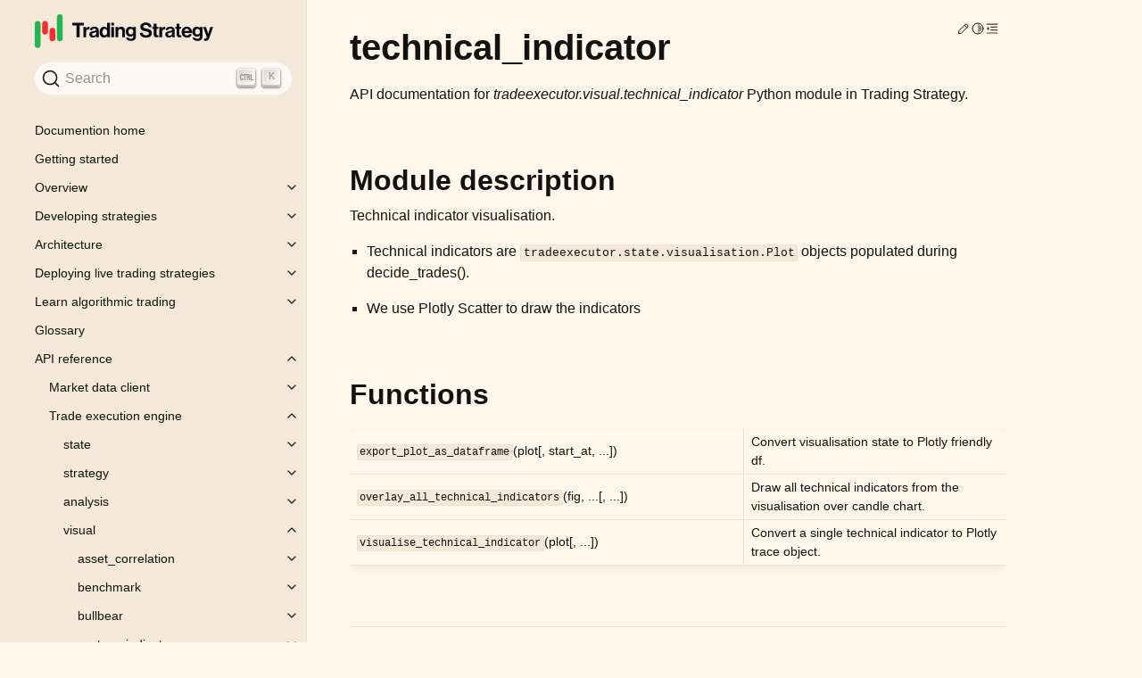

--- FILE ---
content_type: text/html; charset=utf-8
request_url: https://tradingstrategy.ai/docs/api/execution/help/tradeexecutor.visual.technical_indicator.html
body_size: 32395
content:
<!doctype html>
<html class="no-js" lang="en">
  <head><meta charset="utf-8"/>
    <meta name="viewport" content="width=device-width,initial-scale=1"/>
    <meta name="color-scheme" content="light dark">

      <script>
          /**
           * Redirect internal /glossary.html#term-XXX links to the glossary section at the main website
           */
          function doGlossaryRedirectIfNeeded() {
              const l = window.location;
              if(l.pathname.includes("glossary.html")) {
                  const h = l.hash;
                  let termSlug, url;
                  if(h) {
                      termSlug = h.replace("#term-", "").toLowerCase();
                      url = `https://tradingstrategy.ai/glossary/${termSlug}`;
                  } else {
                      url = `https://tradingstrategy.ai/glossary`;
                  }
                  if(l.protocol == "https:" && !l.search.includes("debug")) {
                      window.location.href = url;
                  } else {
                      console.log("No redirect to", url, "because not on a website:", window.location.protocol);
                  }
              }
          }
          doGlossaryRedirectIfNeeded();
      </script>

      <!-- Hardcoded web font urls for now -->
      <link rel="preload" href="https://tradingstrategy.ai/_app/assets/65-4308d60c.woff2" as="font" crossorigin="anonymous">
      <link rel="preload" href="https://tradingstrategy.ai/_app/assets/75-15c42a4f.woff2" as="font" crossorigin="anonymous">
      <link rel="preload" href="https://tradingstrategy.ai/_app/assets/55-b0d6fe58.woff2" as="font" crossorigin="anonymous">
      <link rel="preload" href="https://tradingstrategy.ai/_app/assets/latin-400-normal-547a2c05.woff2" as="font" crossorigin="anonymous">
        <meta name="generator" content="Docutils 0.18.1: http://docutils.sourceforge.net/" />
<meta content="Technical indicator visualisation." name="description" />
<meta content="technical_indicator module in tradeexecutor.visual" name="title" />

    
    <link rel="index" title="Index" href="../../../genindex.html" /><link rel="search" title="Search" href="../../../search.html" /><link rel="next" title="export_plot_as_dataframe" href="tradeexecutor.visual.technical_indicator.export_plot_as_dataframe.html" /><link rel="prev" title="visualise_single_pair_strategy_state" href="tradeexecutor.visual.strategy_state.visualise_single_pair_strategy_state.html" />
        <link rel="canonical" href="https://tradingstrategy.ai/docs/api/execution/help/tradeexecutor.visual.technical_indicator.html" />

    <meta name="generator" content="sphinx-5.0.2, furo 2022.06.04.1"/>
      
        <title>technical_indicator module in tradeexecutor.visual</title>
      <link rel="stylesheet" type="text/css" href="../../../_static/pygments.css" />
    <link rel="stylesheet" type="text/css" href="../../../_static/styles/furo.css?digest=40978830699223671f4072448e654b5958f38b89" />
    <link rel="stylesheet" type="text/css" href="../../../_static/styles/furo-extensions.css?digest=30d1aed668e5c3a91c3e3bf6a60b675221979f0e" />
    <link rel="stylesheet" type="text/css" href="https://cdn.jsdelivr.net/npm/typesense-docsearch-css@0.4.1" />
    <link rel="stylesheet" type="text/css" href="../../../_static/custom.css" />
    
    


<style>
  body {
    --color-code-background: #eeeedd;
  --color-code-foreground: black;
  
  }
  @media not print {
    body[data-theme="dark"] {
      --color-code-background: #202020;
  --color-code-foreground: #d0d0d0;
  
    }
    @media (prefers-color-scheme: dark) {
      body:not([data-theme="light"]) {
        --color-code-background: #202020;
  --color-code-foreground: #d0d0d0;
  
      }
    }
  }
</style><script data-url_root="../../../" id="documentation_options" src="../../../_static/documentation_options.js"></script>
    <script src="../../../_static/jquery.js"></script>
    <script src="../../../_static/underscore.js"></script>
    <script src="../../../_static/_sphinx_javascript_frameworks_compat.js"></script>
    <script src="../../../_static/doctools.js"></script>
    <script src="../../../_static/scripts/furo.js"></script>
    <script crossorigin="anonymous" integrity="sha256-Ae2Vz/4ePdIu6ZyI/5ZGsYnb+m0JlOmKPjt6XZ9JJkA=" src="https://cdnjs.cloudflare.com/ajax/libs/require.js/2.3.4/require.min.js"></script>
    <script src="../../../_static/require.min.js"></script>
    <script src="../../../_static/custom.js"></script>
    </head>
  <body>
    
    <script>
      document.body.dataset.theme = localStorage.getItem("theme") || "auto";
    </script>
    

<svg xmlns="http://www.w3.org/2000/svg" style="display: none;">
  <symbol id="svg-toc" viewBox="0 0 24 24">
    <title>Contents</title>
    <svg stroke="currentColor" fill="currentColor" stroke-width="0" viewBox="0 0 1024 1024">
      <path d="M408 442h480c4.4 0 8-3.6 8-8v-56c0-4.4-3.6-8-8-8H408c-4.4 0-8 3.6-8 8v56c0 4.4 3.6 8 8 8zm-8 204c0 4.4 3.6 8 8 8h480c4.4 0 8-3.6 8-8v-56c0-4.4-3.6-8-8-8H408c-4.4 0-8 3.6-8 8v56zm504-486H120c-4.4 0-8 3.6-8 8v56c0 4.4 3.6 8 8 8h784c4.4 0 8-3.6 8-8v-56c0-4.4-3.6-8-8-8zm0 632H120c-4.4 0-8 3.6-8 8v56c0 4.4 3.6 8 8 8h784c4.4 0 8-3.6 8-8v-56c0-4.4-3.6-8-8-8zM115.4 518.9L271.7 642c5.8 4.6 14.4.5 14.4-6.9V388.9c0-7.4-8.5-11.5-14.4-6.9L115.4 505.1a8.74 8.74 0 0 0 0 13.8z"/>
    </svg>
  </symbol>
  <symbol id="svg-menu" viewBox="0 0 24 24">
    <title>Menu</title>
    <svg xmlns="http://www.w3.org/2000/svg" viewBox="0 0 24 24" fill="none" stroke="currentColor"
      stroke-width="2" stroke-linecap="round" stroke-linejoin="round" class="feather-menu">
      <line x1="3" y1="12" x2="21" y2="12"></line>
      <line x1="3" y1="6" x2="21" y2="6"></line>
      <line x1="3" y1="18" x2="21" y2="18"></line>
    </svg>
  </symbol>
  <symbol id="svg-arrow-right" viewBox="0 0 24 24">
    <title>Expand</title>
    <svg xmlns="http://www.w3.org/2000/svg" viewBox="0 0 24 24" fill="none" stroke="currentColor"
      stroke-width="2" stroke-linecap="round" stroke-linejoin="round" class="feather-chevron-right">
      <polyline points="9 18 15 12 9 6"></polyline>
    </svg>
  </symbol>
  <symbol id="svg-sun" viewBox="0 0 24 24">
    <title>Light mode</title>
    <svg xmlns="http://www.w3.org/2000/svg" viewBox="0 0 24 24" fill="none" stroke="currentColor"
      stroke-width="1.5" stroke-linecap="round" stroke-linejoin="round" class="feather-sun">
      <circle cx="12" cy="12" r="5"></circle>
      <line x1="12" y1="1" x2="12" y2="3"></line>
      <line x1="12" y1="21" x2="12" y2="23"></line>
      <line x1="4.22" y1="4.22" x2="5.64" y2="5.64"></line>
      <line x1="18.36" y1="18.36" x2="19.78" y2="19.78"></line>
      <line x1="1" y1="12" x2="3" y2="12"></line>
      <line x1="21" y1="12" x2="23" y2="12"></line>
      <line x1="4.22" y1="19.78" x2="5.64" y2="18.36"></line>
      <line x1="18.36" y1="5.64" x2="19.78" y2="4.22"></line>
    </svg>
  </symbol>
  <symbol id="svg-moon" viewBox="0 0 24 24">
    <title>Dark mode</title>
    <svg xmlns="http://www.w3.org/2000/svg" viewBox="0 0 24 24" fill="none" stroke="currentColor"
      stroke-width="1.5" stroke-linecap="round" stroke-linejoin="round" class="icon-tabler-moon">
      <path stroke="none" d="M0 0h24v24H0z" fill="none" />
      <path d="M12 3c.132 0 .263 0 .393 0a7.5 7.5 0 0 0 7.92 12.446a9 9 0 1 1 -8.313 -12.454z" />
    </svg>
  </symbol>
  <symbol id="svg-sun-half" viewBox="0 0 24 24">
    <title>Auto light/dark mode</title>
    <svg xmlns="http://www.w3.org/2000/svg" viewBox="0 0 24 24" fill="none" stroke="currentColor"
      stroke-width="1.5" stroke-linecap="round" stroke-linejoin="round" class="icon-tabler-shadow">
      <path stroke="none" d="M0 0h24v24H0z" fill="none"/>
      <circle cx="12" cy="12" r="9" />
      <path d="M13 12h5" />
      <path d="M13 15h4" />
      <path d="M13 18h1" />
      <path d="M13 9h4" />
      <path d="M13 6h1" />
    </svg>
  </symbol>
</svg>

<input type="checkbox" class="sidebar-toggle" name="__navigation" id="__navigation">
<input type="checkbox" class="sidebar-toggle" name="__toc" id="__toc">
<label class="overlay sidebar-overlay" for="__navigation">
  <div class="visually-hidden">Hide navigation sidebar</div>
</label>
<label class="overlay toc-overlay" for="__toc">
  <div class="visually-hidden">Hide table of contents sidebar</div>
</label>



<div class="page">
  <header class="mobile-header">
    <div class="header-left">
      <label class="nav-overlay-icon" for="__navigation">
        <div class="visually-hidden">Toggle site navigation sidebar</div>
        <i class="icon"><svg><use href="#svg-menu"></use></svg></i>
      </label>
    </div>
    <div class="header-center">
      <a href="../../../index.html"><div class="brand">Trading Strategy  documentation</div></a>
    </div>
    <div class="header-right">
      <div class="theme-toggle-container theme-toggle-header">
        <button class="theme-toggle">
          <div class="visually-hidden">Toggle Light / Dark / Auto color theme</div>
          <svg class="theme-icon-when-auto"><use href="#svg-sun-half"></use></svg>
          <svg class="theme-icon-when-dark"><use href="#svg-moon"></use></svg>
          <svg class="theme-icon-when-light"><use href="#svg-sun"></use></svg>
        </button>
      </div>
      <label class="toc-overlay-icon toc-header-icon" for="__toc">
        <div class="visually-hidden">Toggle table of contents sidebar</div>
        <i class="icon"><svg><use href="#svg-toc"></use></svg></i>
      </label>
    </div>
  </header>
  <aside class="sidebar-drawer">
    <div class="sidebar-container">
      
      <div class="sidebar-sticky"><a class="sidebar-brand" href="https://tradingstrategy.ai">
  
  <div class="sidebar-logo-container">
    <img class="sidebar-logo only-light" src="../../../_static/logo-light.svg" alt=""/>
    <img class="sidebar-logo only-dark" src="../../../_static/logo-dark.svg" alt=""/>
  </div>
  
  
</a><div id="searchbar"></div>
<script>
  require.config({
    paths: {
      docsearch: 'https://cdn.jsdelivr.net/npm/typesense-docsearch.js@3.4?'
    }
  });

  require(['docsearch'], (docsearch) => {
    docsearch({
      container: '#searchbar',
      typesenseCollectionName: 'docs', // Should match the collection name you mention in the docsearch scraper config.js
      typesenseServerConfig: {
        nodes: [{
          host: 'docsearch-typesense.tradingstrategy.ai',
          port: '443',
          protocol: 'https'
        }],
        apiKey: '2TAEds0j1y7v58qMr1Q9tz8TLfToSb37', // Use API Key with only Search permissions
      },
    });
  });
</script>

<div class="sidebar-scroll"><div class="sidebar-tree">
  <ul class="current">
<li class="toctree-l1"><a class="reference internal" href="../../../home.html">Documention home</a></li>
<li class="toctree-l1"><a class="reference internal" href="../../../getting-started.html">Getting started</a></li>
<li class="toctree-l1 has-children"><a class="reference internal" href="../../../overview/index.html">Overview</a><input class="toctree-checkbox" id="toctree-checkbox-1" name="toctree-checkbox-1" role="switch" type="checkbox"/><label for="toctree-checkbox-1"><div class="visually-hidden">Toggle child pages in navigation</div><i class="icon"><svg><use href="#svg-arrow-right"></use></svg></i></label><ul>
<li class="toctree-l2"><a class="reference internal" href="../../../overview/about.html">About Trading Strategy</a></li>
<li class="toctree-l2"><a class="reference internal" href="../../../overview/defi-vault-data.html">Vault data</a></li>
<li class="toctree-l2"><a class="reference internal" href="../../../overview/supported-markets.html">Supported markets and venues</a></li>
<li class="toctree-l2"><a class="reference internal" href="../../../overview/market-data-feeds.html">Accessing market data</a></li>
<li class="toctree-l2"><a class="reference internal" href="../../../overview/tooling.html">Tooling</a></li>
<li class="toctree-l2"><a class="reference internal" href="../../../overview/oracles.html">Oracles</a></li>
</ul>
</li>
<li class="toctree-l1 has-children"><a class="reference internal" href="../../../programming/index.html">Developing strategies</a><input class="toctree-checkbox" id="toctree-checkbox-2" name="toctree-checkbox-2" role="switch" type="checkbox"/><label for="toctree-checkbox-2"><div class="visually-hidden">Toggle child pages in navigation</div><i class="icon"><svg><use href="#svg-arrow-right"></use></svg></i></label><ul>
<li class="toctree-l2 has-children"><a class="reference internal" href="../../../programming/setting-up-development-environment/index.html">Setting up development environment</a><input class="toctree-checkbox" id="toctree-checkbox-3" name="toctree-checkbox-3" role="switch" type="checkbox"/><label for="toctree-checkbox-3"><div class="visually-hidden">Toggle child pages in navigation</div><i class="icon"><svg><use href="#svg-arrow-right"></use></svg></i></label><ul>
<li class="toctree-l3"><a class="reference internal" href="../../../programming/setting-up-development-environment/codespaces/index.html">Github Codespaces</a></li>
<li class="toctree-l3"><a class="reference internal" href="../../../programming/setting-up-development-environment/dev-container/visual-studio-code-docker-dev-container-for-jupyter-notebooks.html">Visual Studio Code Dev Container for Jupyter Notebooks</a></li>
<li class="toctree-l3"><a class="reference internal" href="../../../programming/setting-up-development-environment/docker-development-image/docker-development-image.html">Docker development image</a></li>
<li class="toctree-l3"><a class="reference internal" href="../../../programming/setting-up-development-environment/pycharm/index.html">PyCharm</a></li>
<li class="toctree-l3"><a class="reference internal" href="../../../programming/setting-up-development-environment/local-python.html">Local Python installation</a></li>
<li class="toctree-l3"><a class="reference internal" href="../../../programming/setting-up-development-environment/google-colab.html">Google Colab</a></li>
<li class="toctree-l3"><a class="reference internal" href="../../../programming/setting-up-development-environment/binder/binder-development.html">Binder development</a></li>
</ul>
</li>
<li class="toctree-l2"><a class="reference internal" href="../../../programming/example-trading-strategies.html">Trading strategy examples</a></li>
<li class="toctree-l2 has-children"><a class="reference internal" href="../../../programming/code-examples/index.html">Code examples</a><input class="toctree-checkbox" id="toctree-checkbox-4" name="toctree-checkbox-4" role="switch" type="checkbox"/><label for="toctree-checkbox-4"><div class="visually-hidden">Toggle child pages in navigation</div><i class="icon"><svg><use href="#svg-arrow-right"></use></svg></i></label><ul>
<li class="toctree-l3"><a class="reference internal" href="../../../programming/code-examples/getting-started.html">Getting started coding tutorial (old)</a></li>
<li class="toctree-l3"><a class="reference internal" href="../../../programming/code-examples/candle-chart-example.html">Drawing DEX prices using OHLCV candle charts</a></li>
<li class="toctree-l3"><a class="reference internal" href="../../../programming/code-examples/interactive-charts.html">Interactive charts</a></li>
<li class="toctree-l3"><a class="reference internal" href="../../../programming/code-examples/technical-analysis.html">Technical analysis</a></li>
<li class="toctree-l3"><a class="reference internal" href="../../../programming/code-examples/pairs.html">Exploring trading pairs</a></li>
<li class="toctree-l3"><a class="reference internal" href="../../../programming/code-examples/low-fee-pairs.html">Finding low fee trading pairs</a></li>
<li class="toctree-l3"><a class="reference internal" href="../../../programming/code-examples/low-fee-pairs.html#Preface">Preface</a></li>
<li class="toctree-l3"><a class="reference internal" href="../../../programming/code-examples/liquidity-analysis.html">Liquidity analysis</a></li>
<li class="toctree-l3"><a class="reference internal" href="../../../programming/code-examples/price-impact.html">Price impact estimation</a></li>
<li class="toctree-l3"><a class="reference internal" href="../../../programming/code-examples/pool-liquidity.html">Query pool liquidity on a decentralised exchange</a></li>
<li class="toctree-l3"><a class="reference internal" href="../../../programming/code-examples/dataset-download.html">Dataset download</a></li>
<li class="toctree-l3"><a class="reference internal" href="../../../programming/code-examples/plotting-old.html">Charts and diagrams (old)</a></li>
<li class="toctree-l3"><a class="reference internal" href="../../../programming/code-examples/lending-market-summary.html">Lending protocols and short/long leverage data</a></li>
<li class="toctree-l3"><a class="reference internal" href="../../../programming/code-examples/uniswap-v3-data.html">Loading exchange, pair, and candlestick data for Uniswap V3</a></li>
<li class="toctree-l3"><a class="reference internal" href="../../../programming/code-examples/xsgd-json-lines.html">Streaming JSONL data</a></li>
</ul>
</li>
<li class="toctree-l2 has-children"><a class="reference internal" href="../../../programming/market-data/index.html">Market data format details</a><input class="toctree-checkbox" id="toctree-checkbox-5" name="toctree-checkbox-5" role="switch" type="checkbox"/><label for="toctree-checkbox-5"><div class="visually-hidden">Toggle child pages in navigation</div><i class="icon"><svg><use href="#svg-arrow-right"></use></svg></i></label><ul>
<li class="toctree-l3"><a class="reference internal" href="../../../programming/market-data/client.html">Market data client</a></li>
<li class="toctree-l3"><a class="reference internal" href="../../../programming/market-data/candle-format.html">OHLCV Candle format</a></li>
<li class="toctree-l3"><a class="reference internal" href="../../../programming/market-data/tracking.html">Tracked trading pairs and tokens</a></li>
<li class="toctree-l3"><a class="reference internal" href="../../../programming/market-data/reference-price.html">US dollar price conversion</a></li>
<li class="toctree-l3"><a class="reference internal" href="../../../programming/market-data/trading-pairs.html">Trading pair naming conventions</a></li>
<li class="toctree-l3"><a class="reference internal" href="../../../programming/market-data/internal-id.html">Internal ids</a></li>
<li class="toctree-l3"><a class="reference internal" href="../../../programming/market-data/token-tax.html">Token tax and deflationary tokens</a></li>
<li class="toctree-l3"><a class="reference internal" href="../../../programming/market-data/good-trading-pairs.html">Good trading pairs to start with</a></li>
<li class="toctree-l3"><a class="reference internal" href="../../../programming/market-data/wrapped-tokens.html">Wrapped tokens</a></li>
<li class="toctree-l3"><a class="reference internal" href="../../../programming/market-data/profitability.html">Profitability calculations</a></li>
</ul>
</li>
<li class="toctree-l2"><a class="reference internal" href="../../../programming/troubleshooting.html">Troubleshooting</a></li>
<li class="toctree-l2"><a class="reference internal" href="../../../programming/development.html">Internal development process</a></li>
</ul>
</li>
<li class="toctree-l1 has-children"><a class="reference internal" href="../../../architecture/index.html">Architecture</a><input class="toctree-checkbox" id="toctree-checkbox-6" name="toctree-checkbox-6" role="switch" type="checkbox"/><label for="toctree-checkbox-6"><div class="visually-hidden">Toggle child pages in navigation</div><i class="icon"><svg><use href="#svg-arrow-right"></use></svg></i></label><ul>
<li class="toctree-l2"><a class="reference internal" href="../../../architecture/architecture.html">Architecture overview</a></li>
<li class="toctree-l2"><a class="reference internal" href="../../../architecture/cli.html">Command line application</a></li>
<li class="toctree-l2"><a class="reference internal" href="../../../architecture/webhook.html">Webhook server</a></li>
<li class="toctree-l2"><a class="reference internal" href="../../../architecture/strategy-types.html">Strategy types</a></li>
<li class="toctree-l2"><a class="reference internal" href="../../../architecture/serialisation.html">Serialisation</a></li>
<li class="toctree-l2"><a class="reference internal" href="../../../architecture/unit-testing.html">Unit testing</a></li>
</ul>
</li>
<li class="toctree-l1 has-children"><a class="reference internal" href="../../../deployment/index.html">Deploying live trading strategies</a><input class="toctree-checkbox" id="toctree-checkbox-7" name="toctree-checkbox-7" role="switch" type="checkbox"/><label for="toctree-checkbox-7"><div class="visually-hidden">Toggle child pages in navigation</div><i class="icon"><svg><use href="#svg-arrow-right"></use></svg></i></label><ul>
<li class="toctree-l2"><a class="reference internal" href="../../../deployment/trade-executor.html">Trade-executor command</a></li>
<li class="toctree-l2"><a class="reference internal" href="../../../deployment/live-trading.html">Live trading modes</a></li>
<li class="toctree-l2"><a class="reference internal" href="../../../deployment/metadata.html">Strategy metadata</a></li>
<li class="toctree-l2"><a class="reference internal" href="../../../deployment/hot-wallet-deployment.html">Hot wallet deployment</a></li>
<li class="toctree-l2"><a class="reference internal" href="../../../deployment/vault-deployment.html">Vault deployment</a></li>
<li class="toctree-l2"><a class="reference internal" href="../../../deployment/lagoon-vault.html">Lagoon vault deployment</a></li>
<li class="toctree-l2"><a class="reference internal" href="../../../deployment/velvet-portfolio.html">Velvet portfolio deployment</a></li>
<li class="toctree-l2"><a class="reference internal" href="../../../deployment/monitoring.html">Website and monitoring</a></li>
<li class="toctree-l2"><a class="reference internal" href="../../../deployment/docker-images.html">Managing Docker images</a></li>
<li class="toctree-l2"><a class="reference internal" href="../../../deployment/backtest-vs-live-execution.html">Turning backtest to an executable live trading strategy</a></li>
<li class="toctree-l2"><a class="reference internal" href="../../../deployment/troubleshooting.html">Troubleshooting live trade execution deployments</a></li>
<li class="toctree-l2"><a class="reference internal" href="../../../deployment/repair.html">Repairing frozen trading positions</a></li>
<li class="toctree-l2"><a class="reference internal" href="../../../deployment/wallet-operations.html">Vault manual transactions</a></li>
</ul>
</li>
<li class="toctree-l1 has-children"><a class="reference internal" href="../../../learn/index.html">Learn algorithmic trading</a><input class="toctree-checkbox" id="toctree-checkbox-8" name="toctree-checkbox-8" role="switch" type="checkbox"/><label for="toctree-checkbox-8"><div class="visually-hidden">Toggle child pages in navigation</div><i class="icon"><svg><use href="#svg-arrow-right"></use></svg></i></label><ul>
<li class="toctree-l2"><a class="reference internal" href="../../../learn/influencers.html">To follow</a></li>
<li class="toctree-l2"><a class="reference internal" href="../../../learn/conference-presentations.html">Conference presentations and videos</a></li>
<li class="toctree-l2"><a class="reference internal" href="../../../learn/books.html">Books on algorithmic trading</a></li>
<li class="toctree-l2"><a class="reference internal" href="../../../learn/courses.html">Online courses on algorithmic trading</a></li>
<li class="toctree-l2"><a class="reference internal" href="../../../learn/tutorials.html">Tutorials on algorithmic trading</a></li>
<li class="toctree-l2"><a class="reference internal" href="../../../learn/ai-and-machine-learning.html">AI and machine learning</a></li>
<li class="toctree-l2"><a class="reference internal" href="../../../learn/papers.html">Papers about algorithmic trading</a></li>
<li class="toctree-l2"><a class="reference internal" href="../../../learn/python.html">Python</a></li>
<li class="toctree-l2"><a class="reference internal" href="../../../learn/jupyter-notebook.html">Jupyter Notebook learning material</a></li>
<li class="toctree-l2"><a class="reference internal" href="../../../learn/algorithmic-trading-frameworks.html">Algorithmic trading frameworks for Python</a></li>
<li class="toctree-l2"><a class="reference internal" href="../../../learn/communities.html">Communities around algorithmic trading</a></li>
<li class="toctree-l2"><a class="reference internal" href="../../../learn/communities.html#develop-tools-and-jupyter-notebook-environments">Develop tools and Jupyter Notebook environments</a></li>
<li class="toctree-l2"><a class="reference internal" href="../../../learn/charting-solutions.html">Charting solutions for Python</a></li>
<li class="toctree-l2"><a class="reference internal" href="../../../learn/additional-resources.html">Additional algorithmic trading links</a></li>
<li class="toctree-l2"><a class="reference internal" href="../../../learn/posts/portfolio-construction/portfolio-construction-model.html">Developing portfolio construction trading strategies</a></li>
</ul>
</li>
<li class="toctree-l1"><a class="reference internal" href="../../../glossary.html">Glossary</a></li>
<li class="toctree-l1 current has-children"><a class="reference internal" href="../../index.html">API reference</a><input checked="" class="toctree-checkbox" id="toctree-checkbox-9" name="toctree-checkbox-9" role="switch" type="checkbox"/><label for="toctree-checkbox-9"><div class="visually-hidden">Toggle child pages in navigation</div><i class="icon"><svg><use href="#svg-arrow-right"></use></svg></i></label><ul class="current">
<li class="toctree-l2 has-children"><a class="reference internal" href="../../client/index.html">Market data client</a><input class="toctree-checkbox" id="toctree-checkbox-10" name="toctree-checkbox-10" role="switch" type="checkbox"/><label for="toctree-checkbox-10"><div class="visually-hidden">Toggle child pages in navigation</div><i class="icon"><svg><use href="#svg-arrow-right"></use></svg></i></label><ul>
<li class="toctree-l3 has-children"><a class="reference internal" href="../../client/help/tradingstrategy.client.html">client</a><input class="toctree-checkbox" id="toctree-checkbox-11" name="toctree-checkbox-11" role="switch" type="checkbox"/><label for="toctree-checkbox-11"><div class="visually-hidden">Toggle child pages in navigation</div><i class="icon"><svg><use href="#svg-arrow-right"></use></svg></i></label><ul>
<li class="toctree-l4"><a class="reference internal" href="../../client/help/tradingstrategy.client.BaseClient.html">BaseClient</a></li>
<li class="toctree-l4"><a class="reference internal" href="../../client/help/tradingstrategy.client.Client.html">Client</a></li>
</ul>
</li>
<li class="toctree-l3 has-children"><a class="reference internal" href="../../client/help/tradingstrategy.chain.html">chain</a><input class="toctree-checkbox" id="toctree-checkbox-12" name="toctree-checkbox-12" role="switch" type="checkbox"/><label for="toctree-checkbox-12"><div class="visually-hidden">Toggle child pages in navigation</div><i class="icon"><svg><use href="#svg-arrow-right"></use></svg></i></label><ul>
<li class="toctree-l4"><a class="reference internal" href="../../client/help/tradingstrategy.chain.ChainId.html">ChainId</a></li>
</ul>
</li>
<li class="toctree-l3 has-children"><a class="reference internal" href="../../client/help/tradingstrategy.exchange.html">exchange</a><input class="toctree-checkbox" id="toctree-checkbox-13" name="toctree-checkbox-13" role="switch" type="checkbox"/><label for="toctree-checkbox-13"><div class="visually-hidden">Toggle child pages in navigation</div><i class="icon"><svg><use href="#svg-arrow-right"></use></svg></i></label><ul>
<li class="toctree-l4"><a class="reference internal" href="../../client/help/tradingstrategy.exchange.Exchange.html">Exchange</a></li>
<li class="toctree-l4"><a class="reference internal" href="../../client/help/tradingstrategy.exchange.ExchangeType.html">ExchangeType</a></li>
<li class="toctree-l4"><a class="reference internal" href="../../client/help/tradingstrategy.exchange.ExchangeUniverse.html">ExchangeUniverse</a></li>
</ul>
</li>
<li class="toctree-l3 has-children"><a class="reference internal" href="../../client/help/tradingstrategy.pair.html">pair</a><input class="toctree-checkbox" id="toctree-checkbox-14" name="toctree-checkbox-14" role="switch" type="checkbox"/><label for="toctree-checkbox-14"><div class="visually-hidden">Toggle child pages in navigation</div><i class="icon"><svg><use href="#svg-arrow-right"></use></svg></i></label><ul>
<li class="toctree-l4"><a class="reference internal" href="../../client/help/tradingstrategy.pair.DEXPair.html">DEXPair</a></li>
<li class="toctree-l4"><a class="reference internal" href="../../client/help/tradingstrategy.pair.LegacyPairUniverse.html">LegacyPairUniverse</a></li>
<li class="toctree-l4"><a class="reference internal" href="../../client/help/tradingstrategy.pair.PandasPairUniverse.html">PandasPairUniverse</a></li>
<li class="toctree-l4"><a class="reference internal" href="../../client/help/tradingstrategy.pair.generate_address_columns.html">generate_address_columns</a></li>
<li class="toctree-l4"><a class="reference internal" href="../../client/help/tradingstrategy.pair.resolve_pairs_based_on_ticker.html">resolve_pairs_based_on_ticker</a></li>
</ul>
</li>
<li class="toctree-l3 has-children"><a class="reference internal" href="../../client/help/tradingstrategy.candle.html">candle</a><input class="toctree-checkbox" id="toctree-checkbox-15" name="toctree-checkbox-15" role="switch" type="checkbox"/><label for="toctree-checkbox-15"><div class="visually-hidden">Toggle child pages in navigation</div><i class="icon"><svg><use href="#svg-arrow-right"></use></svg></i></label><ul>
<li class="toctree-l4"><a class="reference internal" href="../../client/help/tradingstrategy.candle.Candle.html">Candle</a></li>
<li class="toctree-l4"><a class="reference internal" href="../../client/help/tradingstrategy.candle.CandleResult.html">CandleResult</a></li>
<li class="toctree-l4"><a class="reference internal" href="../../client/help/tradingstrategy.candle.GroupedCandleUniverse.html">GroupedCandleUniverse</a></li>
<li class="toctree-l4"><a class="reference internal" href="../../client/help/tradingstrategy.candle.TradingPairDataAvailability.html">TradingPairDataAvailability</a></li>
<li class="toctree-l4"><a class="reference internal" href="../../client/help/tradingstrategy.candle.is_candle_green.html">is_candle_green</a></li>
<li class="toctree-l4"><a class="reference internal" href="../../client/help/tradingstrategy.candle.is_candle_red.html">is_candle_red</a></li>
</ul>
</li>
<li class="toctree-l3 has-children"><a class="reference internal" href="../../client/help/tradingstrategy.liquidity.html">liquidity</a><input class="toctree-checkbox" id="toctree-checkbox-16" name="toctree-checkbox-16" role="switch" type="checkbox"/><label for="toctree-checkbox-16"><div class="visually-hidden">Toggle child pages in navigation</div><i class="icon"><svg><use href="#svg-arrow-right"></use></svg></i></label><ul>
<li class="toctree-l4"><a class="reference internal" href="../../client/help/tradingstrategy.liquidity.GroupedLiquidityUniverse.html">GroupedLiquidityUniverse</a></li>
<li class="toctree-l4"><a class="reference internal" href="../../client/help/tradingstrategy.liquidity.LiquidityResult.html">LiquidityResult</a></li>
<li class="toctree-l4"><a class="reference internal" href="../../client/help/tradingstrategy.liquidity.ResampledLiquidityUniverse.html">ResampledLiquidityUniverse</a></li>
<li class="toctree-l4"><a class="reference internal" href="../../client/help/tradingstrategy.liquidity.XYLiquidity.html">XYLiquidity</a></li>
</ul>
</li>
<li class="toctree-l3 has-children"><a class="reference internal" href="../../client/help/tradingstrategy.trade.html">trade</a><input class="toctree-checkbox" id="toctree-checkbox-17" name="toctree-checkbox-17" role="switch" type="checkbox"/><label for="toctree-checkbox-17"><div class="visually-hidden">Toggle child pages in navigation</div><i class="icon"><svg><use href="#svg-arrow-right"></use></svg></i></label><ul>
<li class="toctree-l4"><a class="reference internal" href="../../client/help/tradingstrategy.trade.Trade.html">Trade</a></li>
</ul>
</li>
<li class="toctree-l3 has-children"><a class="reference internal" href="../../client/help/tradingstrategy.timebucket.html">timebucket</a><input class="toctree-checkbox" id="toctree-checkbox-18" name="toctree-checkbox-18" role="switch" type="checkbox"/><label for="toctree-checkbox-18"><div class="visually-hidden">Toggle child pages in navigation</div><i class="icon"><svg><use href="#svg-arrow-right"></use></svg></i></label><ul>
<li class="toctree-l4"><a class="reference internal" href="../../client/help/tradingstrategy.timebucket.TimeBucket.html">TimeBucket</a></li>
</ul>
</li>
<li class="toctree-l3 has-children"><a class="reference internal" href="../../client/help/tradingstrategy.token.html">token</a><input class="toctree-checkbox" id="toctree-checkbox-19" name="toctree-checkbox-19" role="switch" type="checkbox"/><label for="toctree-checkbox-19"><div class="visually-hidden">Toggle child pages in navigation</div><i class="icon"><svg><use href="#svg-arrow-right"></use></svg></i></label><ul>
<li class="toctree-l4"><a class="reference internal" href="../../client/help/tradingstrategy.token.Token.html">Token</a></li>
</ul>
</li>
<li class="toctree-l3 has-children"><a class="reference internal" href="../../client/help/tradingstrategy.reader.html">reader</a><input class="toctree-checkbox" id="toctree-checkbox-20" name="toctree-checkbox-20" role="switch" type="checkbox"/><label for="toctree-checkbox-20"><div class="visually-hidden">Toggle child pages in navigation</div><i class="icon"><svg><use href="#svg-arrow-right"></use></svg></i></label><ul>
<li class="toctree-l4"><a class="reference internal" href="../../client/help/tradingstrategy.reader.read_parquet.html">read_parquet</a></li>
</ul>
</li>
<li class="toctree-l3 has-children"><a class="reference internal" href="../../client/help/tradingstrategy.priceimpact.html">priceimpact</a><input class="toctree-checkbox" id="toctree-checkbox-21" name="toctree-checkbox-21" role="switch" type="checkbox"/><label for="toctree-checkbox-21"><div class="visually-hidden">Toggle child pages in navigation</div><i class="icon"><svg><use href="#svg-arrow-right"></use></svg></i></label><ul>
<li class="toctree-l4"><a class="reference internal" href="../../client/help/tradingstrategy.priceimpact.HistoricalXYPriceImpactCalculator.html">HistoricalXYPriceImpactCalculator</a></li>
<li class="toctree-l4"><a class="reference internal" href="../../client/help/tradingstrategy.priceimpact.LiquiditySampleMeasure.html">LiquiditySampleMeasure</a></li>
<li class="toctree-l4"><a class="reference internal" href="../../client/help/tradingstrategy.priceimpact.PriceImpact.html">PriceImpact</a></li>
<li class="toctree-l4"><a class="reference internal" href="../../client/help/tradingstrategy.priceimpact.estimate_xyk_price_impact.html">estimate_xyk_price_impact</a></li>
</ul>
</li>
<li class="toctree-l3 has-children"><a class="reference internal" href="../../client/help/tradingstrategy.stablecoin.html">stablecoin</a><input class="toctree-checkbox" id="toctree-checkbox-22" name="toctree-checkbox-22" role="switch" type="checkbox"/><label for="toctree-checkbox-22"><div class="visually-hidden">Toggle child pages in navigation</div><i class="icon"><svg><use href="#svg-arrow-right"></use></svg></i></label><ul>
<li class="toctree-l4"><a class="reference internal" href="../../client/help/tradingstrategy.stablecoin.is_stablecoin_like.html">is_stablecoin_like</a></li>
</ul>
</li>
<li class="toctree-l3"><a class="reference internal" href="../../client/help/tradingstrategy.types.html">types</a></li>
<li class="toctree-l3 has-children"><a class="reference internal" href="../../client/help/tradingstrategy.utils.html">utils</a><input class="toctree-checkbox" id="toctree-checkbox-23" name="toctree-checkbox-23" role="switch" type="checkbox"/><label for="toctree-checkbox-23"><div class="visually-hidden">Toggle child pages in navigation</div><i class="icon"><svg><use href="#svg-arrow-right"></use></svg></i></label><ul>
<li class="toctree-l4 has-children"><a class="reference internal" href="../../client/help/tradingstrategy.utils.aggregate_ohlcv.html">aggregate_ohlcv</a><input class="toctree-checkbox" id="toctree-checkbox-24" name="toctree-checkbox-24" role="switch" type="checkbox"/><label for="toctree-checkbox-24"><div class="visually-hidden">Toggle child pages in navigation</div><i class="icon"><svg><use href="#svg-arrow-right"></use></svg></i></label><ul>
<li class="toctree-l5"><a class="reference internal" href="../../client/help/tradingstrategy.utils.aggregate_ohlcv.AggregateId.html">AggregateId</a></li>
<li class="toctree-l5"><a class="reference internal" href="../../client/help/tradingstrategy.utils.aggregate_ohlcv.aggregate_ohlcv_across_pairs.html">aggregate_ohlcv_across_pairs</a></li>
<li class="toctree-l5"><a class="reference internal" href="../../client/help/tradingstrategy.utils.aggregate_ohlcv.build_aggregate_map.html">build_aggregate_map</a></li>
<li class="toctree-l5"><a class="reference internal" href="../../client/help/tradingstrategy.utils.aggregate_ohlcv.calculate_volume_weighted_ohlcv.html">calculate_volume_weighted_ohlcv</a></li>
<li class="toctree-l5"><a class="reference internal" href="../../client/help/tradingstrategy.utils.aggregate_ohlcv.make_aggregate_id.html">make_aggregate_id</a></li>
</ul>
</li>
<li class="toctree-l4 has-children"><a class="reference internal" href="../../client/help/tradingstrategy.utils.columnar.html">columnar</a><input class="toctree-checkbox" id="toctree-checkbox-25" name="toctree-checkbox-25" role="switch" type="checkbox"/><label for="toctree-checkbox-25"><div class="visually-hidden">Toggle child pages in navigation</div><i class="icon"><svg><use href="#svg-arrow-right"></use></svg></i></label><ul>
<li class="toctree-l5"><a class="reference internal" href="../../client/help/tradingstrategy.utils.columnar.iterate_columnar_dicts.html">iterate_columnar_dicts</a></li>
</ul>
</li>
<li class="toctree-l4 has-children"><a class="reference internal" href="../../client/help/tradingstrategy.utils.df_index.html">df_index</a><input class="toctree-checkbox" id="toctree-checkbox-26" name="toctree-checkbox-26" role="switch" type="checkbox"/><label for="toctree-checkbox-26"><div class="visually-hidden">Toggle child pages in navigation</div><i class="icon"><svg><use href="#svg-arrow-right"></use></svg></i></label><ul>
<li class="toctree-l5"><a class="reference internal" href="../../client/help/tradingstrategy.utils.df_index.flatten_dataframe_datetime_index.html">flatten_dataframe_datetime_index</a></li>
<li class="toctree-l5"><a class="reference internal" href="../../client/help/tradingstrategy.utils.df_index.get_timestamp_index.html">get_timestamp_index</a></li>
</ul>
</li>
<li class="toctree-l4 has-children"><a class="reference internal" href="../../client/help/tradingstrategy.utils.format.html">format</a><input class="toctree-checkbox" id="toctree-checkbox-27" name="toctree-checkbox-27" role="switch" type="checkbox"/><label for="toctree-checkbox-27"><div class="visually-hidden">Toggle child pages in navigation</div><i class="icon"><svg><use href="#svg-arrow-right"></use></svg></i></label><ul>
<li class="toctree-l5"><a class="reference internal" href="../../client/help/tradingstrategy.utils.format.format_duration_days_hours_mins.html">format_duration_days_hours_mins</a></li>
<li class="toctree-l5"><a class="reference internal" href="../../client/help/tradingstrategy.utils.format.format_percent.html">format_percent</a></li>
<li class="toctree-l5"><a class="reference internal" href="../../client/help/tradingstrategy.utils.format.format_percent_2_decimals.html">format_percent_2_decimals</a></li>
<li class="toctree-l5"><a class="reference internal" href="../../client/help/tradingstrategy.utils.format.format_price.html">format_price</a></li>
<li class="toctree-l5"><a class="reference internal" href="../../client/help/tradingstrategy.utils.format.format_value.html">format_value</a></li>
<li class="toctree-l5"><a class="reference internal" href="../../client/help/tradingstrategy.utils.format.string_to_eth_address.html">string_to_eth_address</a></li>
</ul>
</li>
<li class="toctree-l4 has-children"><a class="reference internal" href="../../client/help/tradingstrategy.utils.forward_fill.html">forward_fill</a><input class="toctree-checkbox" id="toctree-checkbox-28" name="toctree-checkbox-28" role="switch" type="checkbox"/><label for="toctree-checkbox-28"><div class="visually-hidden">Toggle child pages in navigation</div><i class="icon"><svg><use href="#svg-arrow-right"></use></svg></i></label><ul>
<li class="toctree-l5"><a class="reference internal" href="../../client/help/tradingstrategy.utils.forward_fill.fill_future_gap.html">fill_future_gap</a></li>
<li class="toctree-l5"><a class="reference internal" href="../../client/help/tradingstrategy.utils.forward_fill.fill_future_gap_multi_pair.html">fill_future_gap_multi_pair</a></li>
<li class="toctree-l5"><a class="reference internal" href="../../client/help/tradingstrategy.utils.forward_fill.forward_fill.html">forward_fill</a></li>
<li class="toctree-l5"><a class="reference internal" href="../../client/help/tradingstrategy.utils.forward_fill.forward_fill_ohlcv_single_pair.html">forward_fill_ohlcv_single_pair</a></li>
<li class="toctree-l5"><a class="reference internal" href="../../client/help/tradingstrategy.utils.forward_fill.generate_future_filler_data.html">generate_future_filler_data</a></li>
<li class="toctree-l5"><a class="reference internal" href="../../client/help/tradingstrategy.utils.forward_fill.pad_dataframe_to_frequency.html">pad_dataframe_to_frequency</a></li>
<li class="toctree-l5"><a class="reference internal" href="../../client/help/tradingstrategy.utils.forward_fill.resample_candles.html">resample_candles</a></li>
<li class="toctree-l5"><a class="reference internal" href="../../client/help/tradingstrategy.utils.forward_fill.resample_candles_multiple_pairs.html">resample_candles_multiple_pairs</a></li>
<li class="toctree-l5"><a class="reference internal" href="../../client/help/tradingstrategy.utils.forward_fill.xxx_forward_fill.html">xxx_forward_fill</a></li>
</ul>
</li>
<li class="toctree-l4 has-children"><a class="reference internal" href="../../client/help/tradingstrategy.utils.gap.html">gap</a><input class="toctree-checkbox" id="toctree-checkbox-29" name="toctree-checkbox-29" role="switch" type="checkbox"/><label for="toctree-checkbox-29"><div class="visually-hidden">Toggle child pages in navigation</div><i class="icon"><svg><use href="#svg-arrow-right"></use></svg></i></label><ul>
<li class="toctree-l5"><a class="reference internal" href="../../client/help/tradingstrategy.utils.gap.Gap.html">Gap</a></li>
<li class="toctree-l5"><a class="reference internal" href="../../client/help/tradingstrategy.utils.gap.detect_frequency.html">detect_frequency</a></li>
<li class="toctree-l5"><a class="reference internal" href="../../client/help/tradingstrategy.utils.gap.detect_timestamp_gaps.html">detect_timestamp_gaps</a></li>
<li class="toctree-l5"><a class="reference internal" href="../../client/help/tradingstrategy.utils.gap.equalise_timestamp_index.html">equalise_timestamp_index</a></li>
<li class="toctree-l5"><a class="reference internal" href="../../client/help/tradingstrategy.utils.gap.fill_missing_ohlcv.html">fill_missing_ohlcv</a></li>
</ul>
</li>
<li class="toctree-l4 has-children"><a class="reference internal" href="../../client/help/tradingstrategy.utils.groupeduniverse.html">groupeduniverse</a><input class="toctree-checkbox" id="toctree-checkbox-30" name="toctree-checkbox-30" role="switch" type="checkbox"/><label for="toctree-checkbox-30"><div class="visually-hidden">Toggle child pages in navigation</div><i class="icon"><svg><use href="#svg-arrow-right"></use></svg></i></label><ul>
<li class="toctree-l5"><a class="reference internal" href="../../client/help/tradingstrategy.utils.groupeduniverse.PairGroupedUniverse.html">PairGroupedUniverse</a></li>
<li class="toctree-l5"><a class="reference internal" href="../../client/help/tradingstrategy.utils.groupeduniverse.filter_for_pairs.html">filter_for_pairs</a></li>
<li class="toctree-l5"><a class="reference internal" href="../../client/help/tradingstrategy.utils.groupeduniverse.filter_for_single_pair.html">filter_for_single_pair</a></li>
<li class="toctree-l5"><a class="reference internal" href="../../client/help/tradingstrategy.utils.groupeduniverse.resample_dataframe.html">resample_dataframe</a></li>
<li class="toctree-l5"><a class="reference internal" href="../../client/help/tradingstrategy.utils.groupeduniverse.resample_price_series.html">resample_price_series</a></li>
<li class="toctree-l5"><a class="reference internal" href="../../client/help/tradingstrategy.utils.groupeduniverse.resample_rolling.html">resample_rolling</a></li>
<li class="toctree-l5"><a class="reference internal" href="../../client/help/tradingstrategy.utils.groupeduniverse.resample_series.html">resample_series</a></li>
</ul>
</li>
<li class="toctree-l4 has-children"><a class="reference internal" href="../../client/help/tradingstrategy.utils.jupyter.html">jupyter</a><input class="toctree-checkbox" id="toctree-checkbox-31" name="toctree-checkbox-31" role="switch" type="checkbox"/><label for="toctree-checkbox-31"><div class="visually-hidden">Toggle child pages in navigation</div><i class="icon"><svg><use href="#svg-arrow-right"></use></svg></i></label><ul>
<li class="toctree-l5"><a class="reference internal" href="../../client/help/tradingstrategy.utils.jupyter.JupyterOutputMode.html">JupyterOutputMode</a></li>
<li class="toctree-l5"><a class="reference internal" href="../../client/help/tradingstrategy.utils.jupyter.display_with_styles.html">display_with_styles</a></li>
<li class="toctree-l5"><a class="reference internal" href="../../client/help/tradingstrategy.utils.jupyter.format_links_for_html_output.html">format_links_for_html_output</a></li>
<li class="toctree-l5"><a class="reference internal" href="../../client/help/tradingstrategy.utils.jupyter.get_notebook_output_mode.html">get_notebook_output_mode</a></li>
<li class="toctree-l5"><a class="reference internal" href="../../client/help/tradingstrategy.utils.jupyter.is_pyodide.html">is_pyodide</a></li>
<li class="toctree-l5"><a class="reference internal" href="../../client/help/tradingstrategy.utils.jupyter.make_clickable.html">make_clickable</a></li>
</ul>
</li>
<li class="toctree-l4 has-children"><a class="reference internal" href="../../client/help/tradingstrategy.utils.liquidity_filter.html">liquidity_filter</a><input class="toctree-checkbox" id="toctree-checkbox-32" name="toctree-checkbox-32" role="switch" type="checkbox"/><label for="toctree-checkbox-32"><div class="visually-hidden">Toggle child pages in navigation</div><i class="icon"><svg><use href="#svg-arrow-right"></use></svg></i></label><ul>
<li class="toctree-l5"><a class="reference internal" href="../../client/help/tradingstrategy.utils.liquidity_filter.build_liquidity_summary.html">build_liquidity_summary</a></li>
<li class="toctree-l5"><a class="reference internal" href="../../client/help/tradingstrategy.utils.liquidity_filter.get_liquidity_today.html">get_liquidity_today</a></li>
<li class="toctree-l5"><a class="reference internal" href="../../client/help/tradingstrategy.utils.liquidity_filter.get_somewhat_realistic_max_liquidity.html">get_somewhat_realistic_max_liquidity</a></li>
<li class="toctree-l5"><a class="reference internal" href="../../client/help/tradingstrategy.utils.liquidity_filter.get_top_liquidity_pairs_by_base_token.html">get_top_liquidity_pairs_by_base_token</a></li>
<li class="toctree-l5"><a class="reference internal" href="../../client/help/tradingstrategy.utils.liquidity_filter.prefilter_pairs_with_tvl.html">prefilter_pairs_with_tvl</a></li>
</ul>
</li>
<li class="toctree-l4 has-children"><a class="reference internal" href="../../client/help/tradingstrategy.utils.logging_retry.html">logging_retry</a><input class="toctree-checkbox" id="toctree-checkbox-33" name="toctree-checkbox-33" role="switch" type="checkbox"/><label for="toctree-checkbox-33"><div class="visually-hidden">Toggle child pages in navigation</div><i class="icon"><svg><use href="#svg-arrow-right"></use></svg></i></label><ul>
<li class="toctree-l5"><a class="reference internal" href="../../client/help/tradingstrategy.utils.logging_retry.LoggingRetry.html">LoggingRetry</a></li>
</ul>
</li>
<li class="toctree-l4"><a class="reference internal" href="../../client/help/tradingstrategy.utils.mapper.html">mapper</a></li>
<li class="toctree-l4 has-children"><a class="reference internal" href="../../client/help/tradingstrategy.utils.schema.html">schema</a><input class="toctree-checkbox" id="toctree-checkbox-34" name="toctree-checkbox-34" role="switch" type="checkbox"/><label for="toctree-checkbox-34"><div class="visually-hidden">Toggle child pages in navigation</div><i class="icon"><svg><use href="#svg-arrow-right"></use></svg></i></label><ul>
<li class="toctree-l5"><a class="reference internal" href="../../client/help/tradingstrategy.utils.schema.append_to_columnar_work_buffer.html">append_to_columnar_work_buffer</a></li>
<li class="toctree-l5"><a class="reference internal" href="../../client/help/tradingstrategy.utils.schema.create_columnar_work_buffer.html">create_columnar_work_buffer</a></li>
<li class="toctree-l5"><a class="reference internal" href="../../client/help/tradingstrategy.utils.schema.create_pyarrow_schema_for_dataclass.html">create_pyarrow_schema_for_dataclass</a></li>
<li class="toctree-l5"><a class="reference internal" href="../../client/help/tradingstrategy.utils.schema.map_field_to_arrow.html">map_field_to_arrow</a></li>
<li class="toctree-l5"><a class="reference internal" href="../../client/help/tradingstrategy.utils.schema.unmappable.html">unmappable</a></li>
</ul>
</li>
<li class="toctree-l4 has-children"><a class="reference internal" href="../../client/help/tradingstrategy.utils.time.html">time</a><input class="toctree-checkbox" id="toctree-checkbox-35" name="toctree-checkbox-35" role="switch" type="checkbox"/><label for="toctree-checkbox-35"><div class="visually-hidden">Toggle child pages in navigation</div><i class="icon"><svg><use href="#svg-arrow-right"></use></svg></i></label><ul>
<li class="toctree-l5"><a class="reference internal" href="../../client/help/tradingstrategy.utils.time.assert_compatible_timestamp.html">assert_compatible_timestamp</a></li>
<li class="toctree-l5"><a class="reference internal" href="../../client/help/tradingstrategy.utils.time.floor_pandas_month.html">floor_pandas_month</a></li>
<li class="toctree-l5"><a class="reference internal" href="../../client/help/tradingstrategy.utils.time.floor_pandas_week.html">floor_pandas_week</a></li>
<li class="toctree-l5"><a class="reference internal" href="../../client/help/tradingstrategy.utils.time.generate_monthly_timestamps.html">generate_monthly_timestamps</a></li>
<li class="toctree-l5"><a class="reference internal" href="../../client/help/tradingstrategy.utils.time.get_prior_timestamp.html">get_prior_timestamp</a></li>
<li class="toctree-l5"><a class="reference internal" href="../../client/help/tradingstrategy.utils.time.is_compatible_timestamp.html">is_compatible_timestamp</a></li>
<li class="toctree-l5"><a class="reference internal" href="../../client/help/tradingstrategy.utils.time.naive_utcfromtimestamp.html">naive_utcfromtimestamp</a></li>
<li class="toctree-l5"><a class="reference internal" href="../../client/help/tradingstrategy.utils.time.naive_utcnow.html">naive_utcnow</a></li>
<li class="toctree-l5"><a class="reference internal" href="../../client/help/tradingstrategy.utils.time.to_int_unix_timestamp.html">to_int_unix_timestamp</a></li>
<li class="toctree-l5"><a class="reference internal" href="../../client/help/tradingstrategy.utils.time.to_unix_timestamp.html">to_unix_timestamp</a></li>
</ul>
</li>
<li class="toctree-l4 has-children"><a class="reference internal" href="../../client/help/tradingstrategy.utils.token_extra_data.html">token_extra_data</a><input class="toctree-checkbox" id="toctree-checkbox-36" name="toctree-checkbox-36" role="switch" type="checkbox"/><label for="toctree-checkbox-36"><div class="visually-hidden">Toggle child pages in navigation</div><i class="icon"><svg><use href="#svg-arrow-right"></use></svg></i></label><ul>
<li class="toctree-l5"><a class="reference internal" href="../../client/help/tradingstrategy.utils.token_extra_data.filter_scams.html">filter_scams</a></li>
<li class="toctree-l5"><a class="reference internal" href="../../client/help/tradingstrategy.utils.token_extra_data.load_extra_metadata.html">load_extra_metadata</a></li>
<li class="toctree-l5"><a class="reference internal" href="../../client/help/tradingstrategy.utils.token_extra_data.load_token_metadata.html">load_token_metadata</a></li>
</ul>
</li>
<li class="toctree-l4 has-children"><a class="reference internal" href="../../client/help/tradingstrategy.utils.token_filter.html">token_filter</a><input class="toctree-checkbox" id="toctree-checkbox-37" name="toctree-checkbox-37" role="switch" type="checkbox"/><label for="toctree-checkbox-37"><div class="visually-hidden">Toggle child pages in navigation</div><i class="icon"><svg><use href="#svg-arrow-right"></use></svg></i></label><ul>
<li class="toctree-l5"><a class="reference internal" href="../../client/help/tradingstrategy.utils.token_filter.StablecoinFilteringMode.html">StablecoinFilteringMode</a></li>
<li class="toctree-l5"><a class="reference internal" href="../../client/help/tradingstrategy.utils.token_filter.add_base_quote_address_columns.html">add_base_quote_address_columns</a></li>
<li class="toctree-l5"><a class="reference internal" href="../../client/help/tradingstrategy.utils.token_filter.deduplicate_pairs_by_volume.html">deduplicate_pairs_by_volume</a></li>
<li class="toctree-l5"><a class="reference internal" href="../../client/help/tradingstrategy.utils.token_filter.filter_by_token_sniffer_score.html">filter_by_token_sniffer_score</a></li>
<li class="toctree-l5"><a class="reference internal" href="../../client/help/tradingstrategy.utils.token_filter.filter_for_base_tokens.html">filter_for_base_tokens</a></li>
<li class="toctree-l5"><a class="reference internal" href="../../client/help/tradingstrategy.utils.token_filter.filter_for_blacklisted_tokens.html">filter_for_blacklisted_tokens</a></li>
<li class="toctree-l5"><a class="reference internal" href="../../client/help/tradingstrategy.utils.token_filter.filter_for_chain.html">filter_for_chain</a></li>
<li class="toctree-l5"><a class="reference internal" href="../../client/help/tradingstrategy.utils.token_filter.filter_for_derivatives.html">filter_for_derivatives</a></li>
<li class="toctree-l5"><a class="reference internal" href="../../client/help/tradingstrategy.utils.token_filter.filter_for_exchange.html">filter_for_exchange</a></li>
<li class="toctree-l5"><a class="reference internal" href="../../client/help/tradingstrategy.utils.token_filter.filter_for_exchange_ids.html">filter_for_exchange_ids</a></li>
<li class="toctree-l5"><a class="reference internal" href="../../client/help/tradingstrategy.utils.token_filter.filter_for_exchange_slugs.html">filter_for_exchange_slugs</a></li>
<li class="toctree-l5"><a class="reference internal" href="../../client/help/tradingstrategy.utils.token_filter.filter_for_exchanges.html">filter_for_exchanges</a></li>
<li class="toctree-l5"><a class="reference internal" href="../../client/help/tradingstrategy.utils.token_filter.filter_for_nonascii_tokens.html">filter_for_nonascii_tokens</a></li>
<li class="toctree-l5"><a class="reference internal" href="../../client/help/tradingstrategy.utils.token_filter.filter_for_quote_tokens.html">filter_for_quote_tokens</a></li>
<li class="toctree-l5"><a class="reference internal" href="../../client/help/tradingstrategy.utils.token_filter.filter_for_rebases.html">filter_for_rebases</a></li>
<li class="toctree-l5"><a class="reference internal" href="../../client/help/tradingstrategy.utils.token_filter.filter_for_stablecoins.html">filter_for_stablecoins</a></li>
<li class="toctree-l5"><a class="reference internal" href="../../client/help/tradingstrategy.utils.token_filter.filter_for_trading_fee.html">filter_for_trading_fee</a></li>
<li class="toctree-l5"><a class="reference internal" href="../../client/help/tradingstrategy.utils.token_filter.filter_pairs_default.html">filter_pairs_default</a></li>
<li class="toctree-l5"><a class="reference internal" href="../../client/help/tradingstrategy.utils.token_filter.is_derivative.html">is_derivative</a></li>
<li class="toctree-l5"><a class="reference internal" href="../../client/help/tradingstrategy.utils.token_filter.is_rebase.html">is_rebase</a></li>
</ul>
</li>
<li class="toctree-l4 has-children"><a class="reference internal" href="../../client/help/tradingstrategy.utils.wrangle.html">wrangle</a><input class="toctree-checkbox" id="toctree-checkbox-38" name="toctree-checkbox-38" role="switch" type="checkbox"/><label for="toctree-checkbox-38"><div class="visually-hidden">Toggle child pages in navigation</div><i class="icon"><svg><use href="#svg-arrow-right"></use></svg></i></label><ul>
<li class="toctree-l5"><a class="reference internal" href="../../client/help/tradingstrategy.utils.wrangle.examine_anomalies.html">examine_anomalies</a></li>
<li class="toctree-l5"><a class="reference internal" href="../../client/help/tradingstrategy.utils.wrangle.examine_price_between_time_anomalies.html">examine_price_between_time_anomalies</a></li>
<li class="toctree-l5"><a class="reference internal" href="../../client/help/tradingstrategy.utils.wrangle.filter_bad_wicks.html">filter_bad_wicks</a></li>
<li class="toctree-l5"><a class="reference internal" href="../../client/help/tradingstrategy.utils.wrangle.fix_bad_wicks.html">fix_bad_wicks</a></li>
<li class="toctree-l5"><a class="reference internal" href="../../client/help/tradingstrategy.utils.wrangle.fix_dex_price_data.html">fix_dex_price_data</a></li>
<li class="toctree-l5"><a class="reference internal" href="../../client/help/tradingstrategy.utils.wrangle.fix_prices_in_between_time_frames.html">fix_prices_in_between_time_frames</a></li>
<li class="toctree-l5"><a class="reference internal" href="../../client/help/tradingstrategy.utils.wrangle.heal_anomalies.html">heal_anomalies</a></li>
<li class="toctree-l5"><a class="reference internal" href="../../client/help/tradingstrategy.utils.wrangle.normalise_volume.html">normalise_volume</a></li>
<li class="toctree-l5"><a class="reference internal" href="../../client/help/tradingstrategy.utils.wrangle.remove_min_max_price.html">remove_min_max_price</a></li>
<li class="toctree-l5"><a class="reference internal" href="../../client/help/tradingstrategy.utils.wrangle.remove_zero_candles.html">remove_zero_candles</a></li>
</ul>
</li>
</ul>
</li>
<li class="toctree-l3 has-children"><a class="reference internal" href="../../client/help/tradingstrategy.transport.html">transport</a><input class="toctree-checkbox" id="toctree-checkbox-39" name="toctree-checkbox-39" role="switch" type="checkbox"/><label for="toctree-checkbox-39"><div class="visually-hidden">Toggle child pages in navigation</div><i class="icon"><svg><use href="#svg-arrow-right"></use></svg></i></label><ul>
<li class="toctree-l4 has-children"><a class="reference internal" href="../../client/help/tradingstrategy.transport.base.html">base</a><input class="toctree-checkbox" id="toctree-checkbox-40" name="toctree-checkbox-40" role="switch" type="checkbox"/><label for="toctree-checkbox-40"><div class="visually-hidden">Toggle child pages in navigation</div><i class="icon"><svg><use href="#svg-arrow-right"></use></svg></i></label><ul>
<li class="toctree-l5"><a class="reference internal" href="../../client/help/tradingstrategy.transport.base.BaseTransport.html">BaseTransport</a></li>
</ul>
</li>
<li class="toctree-l4 has-children"><a class="reference internal" href="../../client/help/tradingstrategy.transport.cache.html">cache</a><input class="toctree-checkbox" id="toctree-checkbox-41" name="toctree-checkbox-41" role="switch" type="checkbox"/><label for="toctree-checkbox-41"><div class="visually-hidden">Toggle child pages in navigation</div><i class="icon"><svg><use href="#svg-arrow-right"></use></svg></i></label><ul>
<li class="toctree-l5"><a class="reference internal" href="../../client/help/tradingstrategy.transport.cache.CacheStatus.html">CacheStatus</a></li>
<li class="toctree-l5"><a class="reference internal" href="../../client/help/tradingstrategy.transport.cache.CachedHTTPTransport.html">CachedHTTPTransport</a></li>
<li class="toctree-l5"><a class="reference internal" href="../../client/help/tradingstrategy.transport.cache.OHLCVCandleType.html">OHLCVCandleType</a></li>
<li class="toctree-l5"><a class="reference internal" href="../../client/help/tradingstrategy.transport.cache.wait_other_writers.html">wait_other_writers</a></li>
</ul>
</li>
<li class="toctree-l4 has-children"><a class="reference internal" href="../../client/help/tradingstrategy.transport.data_trigger.html">data_trigger</a><input class="toctree-checkbox" id="toctree-checkbox-42" name="toctree-checkbox-42" role="switch" type="checkbox"/><label for="toctree-checkbox-42"><div class="visually-hidden">Toggle child pages in navigation</div><i class="icon"><svg><use href="#svg-arrow-right"></use></svg></i></label><ul>
<li class="toctree-l5"><a class="reference internal" href="../../client/help/tradingstrategy.transport.data_trigger.wait_for_data.html">wait_for_data</a></li>
</ul>
</li>
<li class="toctree-l4 has-children"><a class="reference internal" href="../../client/help/tradingstrategy.transport.jsonl.html">jsonl</a><input class="toctree-checkbox" id="toctree-checkbox-43" name="toctree-checkbox-43" role="switch" type="checkbox"/><label for="toctree-checkbox-43"><div class="visually-hidden">Toggle child pages in navigation</div><i class="icon"><svg><use href="#svg-arrow-right"></use></svg></i></label><ul>
<li class="toctree-l5"><a class="reference internal" href="../../client/help/tradingstrategy.transport.jsonl.load_candles_jsonl.html">load_candles_jsonl</a></li>
<li class="toctree-l5"><a class="reference internal" href="../../client/help/tradingstrategy.transport.jsonl.load_token_metadata_jsonl.html">load_token_metadata_jsonl</a></li>
<li class="toctree-l5"><a class="reference internal" href="../../client/help/tradingstrategy.transport.jsonl.load_trading_strategy_like_jsonl_data.html">load_trading_strategy_like_jsonl_data</a></li>
</ul>
</li>
<li class="toctree-l4 has-children"><a class="reference internal" href="../../client/help/tradingstrategy.transport.progress_enabled_download.html">progress_enabled_download</a><input class="toctree-checkbox" id="toctree-checkbox-44" name="toctree-checkbox-44" role="switch" type="checkbox"/><label for="toctree-checkbox-44"><div class="visually-hidden">Toggle child pages in navigation</div><i class="icon"><svg><use href="#svg-arrow-right"></use></svg></i></label><ul>
<li class="toctree-l5"><a class="reference internal" href="../../client/help/tradingstrategy.transport.progress_enabled_download.download_with_tqdm_progress_bar.html">download_with_tqdm_progress_bar</a></li>
</ul>
</li>
<li class="toctree-l4"><a class="reference internal" href="../../client/help/tradingstrategy.transport.pyodide.html">pyodide</a></li>
<li class="toctree-l4 has-children"><a class="reference internal" href="../../client/help/tradingstrategy.transport.token_cache.html">token_cache</a><input class="toctree-checkbox" id="toctree-checkbox-45" name="toctree-checkbox-45" role="switch" type="checkbox"/><label for="toctree-checkbox-45"><div class="visually-hidden">Toggle child pages in navigation</div><i class="icon"><svg><use href="#svg-arrow-right"></use></svg></i></label><ul>
<li class="toctree-l5"><a class="reference internal" href="../../client/help/tradingstrategy.transport.token_cache.TokenCacheEntry.html">TokenCacheEntry</a></li>
<li class="toctree-l5"><a class="reference internal" href="../../client/help/tradingstrategy.transport.token_cache.calculate_token_cache_summary.html">calculate_token_cache_summary</a></li>
<li class="toctree-l5"><a class="reference internal" href="../../client/help/tradingstrategy.transport.token_cache.display_token_metadata.html">display_token_metadata</a></li>
<li class="toctree-l5"><a class="reference internal" href="../../client/help/tradingstrategy.transport.token_cache.read_token_cache.html">read_token_cache</a></li>
</ul>
</li>
</ul>
</li>
<li class="toctree-l3 has-children"><a class="reference internal" href="../../client/help/tradingstrategy.charting.html">charting</a><input class="toctree-checkbox" id="toctree-checkbox-46" name="toctree-checkbox-46" role="switch" type="checkbox"/><label for="toctree-checkbox-46"><div class="visually-hidden">Toggle child pages in navigation</div><i class="icon"><svg><use href="#svg-arrow-right"></use></svg></i></label><ul>
<li class="toctree-l4 has-children"><a class="reference internal" href="../../client/help/tradingstrategy.charting.candle_chart.html">candle_chart</a><input class="toctree-checkbox" id="toctree-checkbox-47" name="toctree-checkbox-47" role="switch" type="checkbox"/><label for="toctree-checkbox-47"><div class="visually-hidden">Toggle child pages in navigation</div><i class="icon"><svg><use href="#svg-arrow-right"></use></svg></i></label><ul>
<li class="toctree-l5"><a class="reference internal" href="../../client/help/tradingstrategy.charting.candle_chart.VolumeBarMode.html">VolumeBarMode</a></li>
<li class="toctree-l5"><a class="reference internal" href="../../client/help/tradingstrategy.charting.candle_chart.create_label.html">create_label</a></li>
<li class="toctree-l5"><a class="reference internal" href="../../client/help/tradingstrategy.charting.candle_chart.make_candle_labels.html">make_candle_labels</a></li>
<li class="toctree-l5"><a class="reference internal" href="../../client/help/tradingstrategy.charting.candle_chart.validate_ohclv_dataframe.html">validate_ohclv_dataframe</a></li>
<li class="toctree-l5"><a class="reference internal" href="../../client/help/tradingstrategy.charting.candle_chart.validate_plot_info.html">validate_plot_info</a></li>
<li class="toctree-l5"><a class="reference internal" href="../../client/help/tradingstrategy.charting.candle_chart.visualise_ohlcv.html">visualise_ohlcv</a></li>
</ul>
</li>
</ul>
</li>
<li class="toctree-l3 has-children"><a class="reference internal" href="../../client/help/tradingstrategy.testing.html">testing</a><input class="toctree-checkbox" id="toctree-checkbox-48" name="toctree-checkbox-48" role="switch" type="checkbox"/><label for="toctree-checkbox-48"><div class="visually-hidden">Toggle child pages in navigation</div><i class="icon"><svg><use href="#svg-arrow-right"></use></svg></i></label><ul>
<li class="toctree-l4 has-children"><a class="reference internal" href="../../client/help/tradingstrategy.testing.mock_client.html">mock_client</a><input class="toctree-checkbox" id="toctree-checkbox-49" name="toctree-checkbox-49" role="switch" type="checkbox"/><label for="toctree-checkbox-49"><div class="visually-hidden">Toggle child pages in navigation</div><i class="icon"><svg><use href="#svg-arrow-right"></use></svg></i></label><ul>
<li class="toctree-l5"><a class="reference internal" href="../../client/help/tradingstrategy.testing.mock_client.MockClient.html">MockClient</a></li>
</ul>
</li>
<li class="toctree-l4 has-children"><a class="reference internal" href="../../client/help/tradingstrategy.testing.uniswap_v2_mock_client.html">uniswap_v2_mock_client</a><input class="toctree-checkbox" id="toctree-checkbox-50" name="toctree-checkbox-50" role="switch" type="checkbox"/><label for="toctree-checkbox-50"><div class="visually-hidden">Toggle child pages in navigation</div><i class="icon"><svg><use href="#svg-arrow-right"></use></svg></i></label><ul>
<li class="toctree-l5"><a class="reference internal" href="../../client/help/tradingstrategy.testing.uniswap_v2_mock_client.UniswapV2MockClient.html">UniswapV2MockClient</a></li>
</ul>
</li>
</ul>
</li>
<li class="toctree-l3 has-children"><a class="reference internal" href="../../client/help/tradingstrategy.top.html">top</a><input class="toctree-checkbox" id="toctree-checkbox-51" name="toctree-checkbox-51" role="switch" type="checkbox"/><label for="toctree-checkbox-51"><div class="visually-hidden">Toggle child pages in navigation</div><i class="icon"><svg><use href="#svg-arrow-right"></use></svg></i></label><ul>
<li class="toctree-l4"><a class="reference internal" href="../../client/help/tradingstrategy.top.TopPairData.html">TopPairData</a></li>
<li class="toctree-l4"><a class="reference internal" href="../../client/help/tradingstrategy.top.TopPairMethod.html">TopPairMethod</a></li>
<li class="toctree-l4"><a class="reference internal" href="../../client/help/tradingstrategy.top.TopPairsReply.html">TopPairsReply</a></li>
</ul>
</li>
<li class="toctree-l3 has-children"><a class="reference internal" href="../../client/help/tradingstrategy.binance.html">binance</a><input class="toctree-checkbox" id="toctree-checkbox-52" name="toctree-checkbox-52" role="switch" type="checkbox"/><label for="toctree-checkbox-52"><div class="visually-hidden">Toggle child pages in navigation</div><i class="icon"><svg><use href="#svg-arrow-right"></use></svg></i></label><ul>
<li class="toctree-l4 has-children"><a class="reference internal" href="../../client/help/tradingstrategy.binance.constants.html">constants</a><input class="toctree-checkbox" id="toctree-checkbox-53" name="toctree-checkbox-53" role="switch" type="checkbox"/><label for="toctree-checkbox-53"><div class="visually-hidden">Toggle child pages in navigation</div><i class="icon"><svg><use href="#svg-arrow-right"></use></svg></i></label><ul>
<li class="toctree-l5"><a class="reference internal" href="../../client/help/tradingstrategy.binance.constants.split_binance_symbol.html">split_binance_symbol</a></li>
</ul>
</li>
<li class="toctree-l4 has-children"><a class="reference internal" href="../../client/help/tradingstrategy.binance.downloader.html">downloader</a><input class="toctree-checkbox" id="toctree-checkbox-54" name="toctree-checkbox-54" role="switch" type="checkbox"/><label for="toctree-checkbox-54"><div class="visually-hidden">Toggle child pages in navigation</div><i class="icon"><svg><use href="#svg-arrow-right"></use></svg></i></label><ul>
<li class="toctree-l5"><a class="reference internal" href="../../client/help/tradingstrategy.binance.downloader.BinanceDownloader.html">BinanceDownloader</a></li>
<li class="toctree-l5"><a class="reference internal" href="../../client/help/tradingstrategy.binance.downloader.clean_time_series_data.html">clean_time_series_data</a></li>
<li class="toctree-l5"><a class="reference internal" href="../../client/help/tradingstrategy.binance.downloader.get_binance_interval.html">get_binance_interval</a></li>
<li class="toctree-l5"><a class="reference internal" href="../../client/help/tradingstrategy.binance.downloader.get_indices_of_uneven_intervals.html">get_indices_of_uneven_intervals</a></li>
</ul>
</li>
<li class="toctree-l4 has-children"><a class="reference internal" href="../../client/help/tradingstrategy.binance.utils.html">utils</a><input class="toctree-checkbox" id="toctree-checkbox-55" name="toctree-checkbox-55" role="switch" type="checkbox"/><label for="toctree-checkbox-55"><div class="visually-hidden">Toggle child pages in navigation</div><i class="icon"><svg><use href="#svg-arrow-right"></use></svg></i></label><ul>
<li class="toctree-l5"><a class="reference internal" href="../../client/help/tradingstrategy.binance.utils.add_info_columns_to_ohlc.html">add_info_columns_to_ohlc</a></li>
<li class="toctree-l5"><a class="reference internal" href="../../client/help/tradingstrategy.binance.utils.generate_exchange_for_binance.html">generate_exchange_for_binance</a></li>
<li class="toctree-l5"><a class="reference internal" href="../../client/help/tradingstrategy.binance.utils.generate_exchange_universe_for_binance.html">generate_exchange_universe_for_binance</a></li>
<li class="toctree-l5"><a class="reference internal" href="../../client/help/tradingstrategy.binance.utils.generate_lending_reserve_for_binance.html">generate_lending_reserve_for_binance</a></li>
<li class="toctree-l5"><a class="reference internal" href="../../client/help/tradingstrategy.binance.utils.generate_pair_for_binance.html">generate_pair_for_binance</a></li>
<li class="toctree-l5"><a class="reference internal" href="../../client/help/tradingstrategy.binance.utils.generate_pairs_for_binance.html">generate_pairs_for_binance</a></li>
</ul>
</li>
</ul>
</li>
<li class="toctree-l3 has-children"><a class="reference internal" href="../../client/help/tradingstrategy.alternative_data.html">alternative_data</a><input class="toctree-checkbox" id="toctree-checkbox-56" name="toctree-checkbox-56" role="switch" type="checkbox"/><label for="toctree-checkbox-56"><div class="visually-hidden">Toggle child pages in navigation</div><i class="icon"><svg><use href="#svg-arrow-right"></use></svg></i></label><ul>
<li class="toctree-l4 has-children"><a class="reference internal" href="../../client/help/tradingstrategy.alternative_data.coingecko.html">coingecko</a><input class="toctree-checkbox" id="toctree-checkbox-57" name="toctree-checkbox-57" role="switch" type="checkbox"/><label for="toctree-checkbox-57"><div class="visually-hidden">Toggle child pages in navigation</div><i class="icon"><svg><use href="#svg-arrow-right"></use></svg></i></label><ul>
<li class="toctree-l5"><a class="reference internal" href="../../client/help/tradingstrategy.alternative_data.coingecko.CoingeckoClient.html">CoingeckoClient</a></li>
<li class="toctree-l5"><a class="reference internal" href="../../client/help/tradingstrategy.alternative_data.coingecko.CoingeckoEntry.html">CoingeckoEntry</a></li>
<li class="toctree-l5"><a class="reference internal" href="../../client/help/tradingstrategy.alternative_data.coingecko.CoingeckoUniverse.html">CoingeckoUniverse</a></li>
<li class="toctree-l5"><a class="reference internal" href="../../client/help/tradingstrategy.alternative_data.coingecko.categorise_pairs.html">categorise_pairs</a></li>
<li class="toctree-l5"><a class="reference internal" href="../../client/help/tradingstrategy.alternative_data.coingecko.fetch_top_coins.html">fetch_top_coins</a></li>
</ul>
</li>
<li class="toctree-l4 has-children"><a class="reference internal" href="../../client/help/tradingstrategy.alternative_data.vault.html">vault</a><input class="toctree-checkbox" id="toctree-checkbox-58" name="toctree-checkbox-58" role="switch" type="checkbox"/><label for="toctree-checkbox-58"><div class="visually-hidden">Toggle child pages in navigation</div><i class="icon"><svg><use href="#svg-arrow-right"></use></svg></i></label><ul>
<li class="toctree-l5"><a class="reference internal" href="../../client/help/tradingstrategy.alternative_data.vault.convert_vault_prices_to_candles.html">convert_vault_prices_to_candles</a></li>
<li class="toctree-l5"><a class="reference internal" href="../../client/help/tradingstrategy.alternative_data.vault.convert_vaults_to_trading_pairs.html">convert_vaults_to_trading_pairs</a></li>
<li class="toctree-l5"><a class="reference internal" href="../../client/help/tradingstrategy.alternative_data.vault.create_vault_universe.html">create_vault_universe</a></li>
<li class="toctree-l5"><a class="reference internal" href="../../client/help/tradingstrategy.alternative_data.vault.load_multiple_vaults.html">load_multiple_vaults</a></li>
<li class="toctree-l5"><a class="reference internal" href="../../client/help/tradingstrategy.alternative_data.vault.load_single_vault.html">load_single_vault</a></li>
<li class="toctree-l5"><a class="reference internal" href="../../client/help/tradingstrategy.alternative_data.vault.load_vault_database.html">load_vault_database</a></li>
<li class="toctree-l5"><a class="reference internal" href="../../client/help/tradingstrategy.alternative_data.vault.load_vault_price_data.html">load_vault_price_data</a></li>
</ul>
</li>
</ul>
</li>
<li class="toctree-l3 has-children"><a class="reference internal" href="../../client/help/tradingstrategy.direct_feed.html">direct_feed</a><input class="toctree-checkbox" id="toctree-checkbox-59" name="toctree-checkbox-59" role="switch" type="checkbox"/><label for="toctree-checkbox-59"><div class="visually-hidden">Toggle child pages in navigation</div><i class="icon"><svg><use href="#svg-arrow-right"></use></svg></i></label><ul>
<li class="toctree-l4 has-children"><a class="reference internal" href="../../client/help/tradingstrategy.direct_feed.candle_feed.html">candle_feed</a><input class="toctree-checkbox" id="toctree-checkbox-60" name="toctree-checkbox-60" role="switch" type="checkbox"/><label for="toctree-checkbox-60"><div class="visually-hidden">Toggle child pages in navigation</div><i class="icon"><svg><use href="#svg-arrow-right"></use></svg></i></label><ul>
<li class="toctree-l5"><a class="reference internal" href="../../client/help/tradingstrategy.direct_feed.candle_feed.CandleFeed.html">CandleFeed</a></li>
<li class="toctree-l5"><a class="reference internal" href="../../client/help/tradingstrategy.direct_feed.candle_feed.prepare_raw_candle_data.html">prepare_raw_candle_data</a></li>
</ul>
</li>
<li class="toctree-l4 has-children"><a class="reference internal" href="../../client/help/tradingstrategy.direct_feed.conversion.html">conversion</a><input class="toctree-checkbox" id="toctree-checkbox-61" name="toctree-checkbox-61" role="switch" type="checkbox"/><label for="toctree-checkbox-61"><div class="visually-hidden">Toggle child pages in navigation</div><i class="icon"><svg><use href="#svg-arrow-right"></use></svg></i></label><ul>
<li class="toctree-l5"><a class="reference internal" href="../../client/help/tradingstrategy.direct_feed.conversion.CurrencyConversion.html">CurrencyConversion</a></li>
<li class="toctree-l5"><a class="reference internal" href="../../client/help/tradingstrategy.direct_feed.conversion.convert_to_float.html">convert_to_float</a></li>
</ul>
</li>
<li class="toctree-l4"><a class="reference internal" href="../../client/help/tradingstrategy.direct_feed.dash.html">dash</a></li>
<li class="toctree-l4"><a class="reference internal" href="../../client/help/tradingstrategy.direct_feed.direct_feed_pair.html">direct_feed_pair</a></li>
<li class="toctree-l4 has-children"><a class="reference internal" href="../../client/help/tradingstrategy.direct_feed.ohlcv_aggregate.html">ohlcv_aggregate</a><input class="toctree-checkbox" id="toctree-checkbox-62" name="toctree-checkbox-62" role="switch" type="checkbox"/><label for="toctree-checkbox-62"><div class="visually-hidden">Toggle child pages in navigation</div><i class="icon"><svg><use href="#svg-arrow-right"></use></svg></i></label><ul>
<li class="toctree-l5"><a class="reference internal" href="../../client/help/tradingstrategy.direct_feed.ohlcv_aggregate.OHLCVCandle.html">OHLCVCandle</a></li>
<li class="toctree-l5"><a class="reference internal" href="../../client/help/tradingstrategy.direct_feed.ohlcv_aggregate.get_feed_for_pair.html">get_feed_for_pair</a></li>
<li class="toctree-l5"><a class="reference internal" href="../../client/help/tradingstrategy.direct_feed.ohlcv_aggregate.resample_trades_into_ohlcv.html">resample_trades_into_ohlcv</a></li>
<li class="toctree-l5"><a class="reference internal" href="../../client/help/tradingstrategy.direct_feed.ohlcv_aggregate.truncate_ohlcv.html">truncate_ohlcv</a></li>
</ul>
</li>
<li class="toctree-l4 has-children"><a class="reference internal" href="../../client/help/tradingstrategy.direct_feed.store.html">store</a><input class="toctree-checkbox" id="toctree-checkbox-63" name="toctree-checkbox-63" role="switch" type="checkbox"/><label for="toctree-checkbox-63"><div class="visually-hidden">Toggle child pages in navigation</div><i class="icon"><svg><use href="#svg-arrow-right"></use></svg></i></label><ul>
<li class="toctree-l5"><a class="reference internal" href="../../client/help/tradingstrategy.direct_feed.store.DirectFeedStore.html">DirectFeedStore</a></li>
</ul>
</li>
<li class="toctree-l4 has-children"><a class="reference internal" href="../../client/help/tradingstrategy.direct_feed.synthetic_feed.html">synthetic_feed</a><input class="toctree-checkbox" id="toctree-checkbox-64" name="toctree-checkbox-64" role="switch" type="checkbox"/><label for="toctree-checkbox-64"><div class="visually-hidden">Toggle child pages in navigation</div><i class="icon"><svg><use href="#svg-arrow-right"></use></svg></i></label><ul>
<li class="toctree-l5"><a class="reference internal" href="../../client/help/tradingstrategy.direct_feed.synthetic_feed.SyntheticTradeFeed.html">SyntheticTradeFeed</a></li>
</ul>
</li>
<li class="toctree-l4 has-children"><a class="reference internal" href="../../client/help/tradingstrategy.direct_feed.timeframe.html">timeframe</a><input class="toctree-checkbox" id="toctree-checkbox-65" name="toctree-checkbox-65" role="switch" type="checkbox"/><label for="toctree-checkbox-65"><div class="visually-hidden">Toggle child pages in navigation</div><i class="icon"><svg><use href="#svg-arrow-right"></use></svg></i></label><ul>
<li class="toctree-l5"><a class="reference internal" href="../../client/help/tradingstrategy.direct_feed.timeframe.Timeframe.html">Timeframe</a></li>
</ul>
</li>
<li class="toctree-l4 has-children"><a class="reference internal" href="../../client/help/tradingstrategy.direct_feed.trade_feed.html">trade_feed</a><input class="toctree-checkbox" id="toctree-checkbox-66" name="toctree-checkbox-66" role="switch" type="checkbox"/><label for="toctree-checkbox-66"><div class="visually-hidden">Toggle child pages in navigation</div><i class="icon"><svg><use href="#svg-arrow-right"></use></svg></i></label><ul>
<li class="toctree-l5"><a class="reference internal" href="../../client/help/tradingstrategy.direct_feed.trade_feed.SaveHook.html">SaveHook</a></li>
<li class="toctree-l5"><a class="reference internal" href="../../client/help/tradingstrategy.direct_feed.trade_feed.Trade.html">Trade</a></li>
<li class="toctree-l5"><a class="reference internal" href="../../client/help/tradingstrategy.direct_feed.trade_feed.TradeDelta.html">TradeDelta</a></li>
<li class="toctree-l5"><a class="reference internal" href="../../client/help/tradingstrategy.direct_feed.trade_feed.TradeFeed.html">TradeFeed</a></li>
</ul>
</li>
<li class="toctree-l4 has-children"><a class="reference internal" href="../../client/help/tradingstrategy.direct_feed.trade_store.html">trade_store</a><input class="toctree-checkbox" id="toctree-checkbox-67" name="toctree-checkbox-67" role="switch" type="checkbox"/><label for="toctree-checkbox-67"><div class="visually-hidden">Toggle child pages in navigation</div><i class="icon"><svg><use href="#svg-arrow-right"></use></svg></i></label><ul>
<li class="toctree-l5"><a class="reference internal" href="../../client/help/tradingstrategy.direct_feed.trade_store.ParquetFileStore.html">ParquetFileStore</a></li>
<li class="toctree-l5"><a class="reference internal" href="../../client/help/tradingstrategy.direct_feed.trade_store.TradeFeedStore.html">TradeFeedStore</a></li>
</ul>
</li>
<li class="toctree-l4 has-children"><a class="reference internal" href="../../client/help/tradingstrategy.direct_feed.uniswap_v2.html">uniswap_v2</a><input class="toctree-checkbox" id="toctree-checkbox-68" name="toctree-checkbox-68" role="switch" type="checkbox"/><label for="toctree-checkbox-68"><div class="visually-hidden">Toggle child pages in navigation</div><i class="icon"><svg><use href="#svg-arrow-right"></use></svg></i></label><ul>
<li class="toctree-l5"><a class="reference internal" href="../../client/help/tradingstrategy.direct_feed.uniswap_v2.SwapKind.html">SwapKind</a></li>
<li class="toctree-l5"><a class="reference internal" href="../../client/help/tradingstrategy.direct_feed.uniswap_v2.UniswapV2TradeFeed.html">UniswapV2TradeFeed</a></li>
<li class="toctree-l5"><a class="reference internal" href="../../client/help/tradingstrategy.direct_feed.uniswap_v2.calculate_reserve_price_in_quote_token_decimal.html">calculate_reserve_price_in_quote_token_decimal</a></li>
<li class="toctree-l5"><a class="reference internal" href="../../client/help/tradingstrategy.direct_feed.uniswap_v2.decode_swap.html">decode_swap</a></li>
<li class="toctree-l5"><a class="reference internal" href="../../client/help/tradingstrategy.direct_feed.uniswap_v2.decode_sync.html">decode_sync</a></li>
</ul>
</li>
<li class="toctree-l4 has-children"><a class="reference internal" href="../../client/help/tradingstrategy.direct_feed.warn.html">warn</a><input class="toctree-checkbox" id="toctree-checkbox-69" name="toctree-checkbox-69" role="switch" type="checkbox"/><label for="toctree-checkbox-69"><div class="visually-hidden">Toggle child pages in navigation</div><i class="icon"><svg><use href="#svg-arrow-right"></use></svg></i></label><ul>
<li class="toctree-l5"><a class="reference internal" href="../../client/help/tradingstrategy.direct_feed.warn.disable_pandas_warnings.html">disable_pandas_warnings</a></li>
</ul>
</li>
</ul>
</li>
</ul>
</li>
<li class="toctree-l2 current has-children"><a class="reference internal" href="../index.html">Trade execution engine</a><input checked="" class="toctree-checkbox" id="toctree-checkbox-70" name="toctree-checkbox-70" role="switch" type="checkbox"/><label for="toctree-checkbox-70"><div class="visually-hidden">Toggle child pages in navigation</div><i class="icon"><svg><use href="#svg-arrow-right"></use></svg></i></label><ul class="current">
<li class="toctree-l3 has-children"><a class="reference internal" href="tradeexecutor.state.html">state</a><input class="toctree-checkbox" id="toctree-checkbox-71" name="toctree-checkbox-71" role="switch" type="checkbox"/><label for="toctree-checkbox-71"><div class="visually-hidden">Toggle child pages in navigation</div><i class="icon"><svg><use href="#svg-arrow-right"></use></svg></i></label><ul>
<li class="toctree-l4 has-children"><a class="reference internal" href="tradeexecutor.state.balance_update.html">balance_update</a><input class="toctree-checkbox" id="toctree-checkbox-72" name="toctree-checkbox-72" role="switch" type="checkbox"/><label for="toctree-checkbox-72"><div class="visually-hidden">Toggle child pages in navigation</div><i class="icon"><svg><use href="#svg-arrow-right"></use></svg></i></label><ul>
<li class="toctree-l5"><a class="reference internal" href="tradeexecutor.state.balance_update.BalanceUpdate.html">BalanceUpdate</a></li>
<li class="toctree-l5"><a class="reference internal" href="tradeexecutor.state.balance_update.BalanceUpdateCause.html">BalanceUpdateCause</a></li>
<li class="toctree-l5"><a class="reference internal" href="tradeexecutor.state.balance_update.BalanceUpdatePositionType.html">BalanceUpdatePositionType</a></li>
</ul>
</li>
<li class="toctree-l4 has-children"><a class="reference internal" href="tradeexecutor.state.blockhain_transaction.html">blockhain_transaction</a><input class="toctree-checkbox" id="toctree-checkbox-73" name="toctree-checkbox-73" role="switch" type="checkbox"/><label for="toctree-checkbox-73"><div class="visually-hidden">Toggle child pages in navigation</div><i class="icon"><svg><use href="#svg-arrow-right"></use></svg></i></label><ul>
<li class="toctree-l5"><a class="reference internal" href="tradeexecutor.state.blockhain_transaction.BlockchainTransaction.html">BlockchainTransaction</a></li>
<li class="toctree-l5"><a class="reference internal" href="tradeexecutor.state.blockhain_transaction.BlockchainTransactionType.html">BlockchainTransactionType</a></li>
<li class="toctree-l5"><a class="reference internal" href="tradeexecutor.state.blockhain_transaction.JSONAssetDelta.html">JSONAssetDelta</a></li>
<li class="toctree-l5"><a class="reference internal" href="tradeexecutor.state.blockhain_transaction.solidity_arg_encoder.html">solidity_arg_encoder</a></li>
</ul>
</li>
<li class="toctree-l4 has-children"><a class="reference internal" href="tradeexecutor.state.freeze.html">freeze</a><input class="toctree-checkbox" id="toctree-checkbox-74" name="toctree-checkbox-74" role="switch" type="checkbox"/><label for="toctree-checkbox-74"><div class="visually-hidden">Toggle child pages in navigation</div><i class="icon"><svg><use href="#svg-arrow-right"></use></svg></i></label><ul>
<li class="toctree-l5"><a class="reference internal" href="tradeexecutor.state.freeze.freeze_position_on_failed_trade.html">freeze_position_on_failed_trade</a></li>
</ul>
</li>
<li class="toctree-l4 has-children"><a class="reference internal" href="tradeexecutor.state.generic_position.html">generic_position</a><input class="toctree-checkbox" id="toctree-checkbox-75" name="toctree-checkbox-75" role="switch" type="checkbox"/><label for="toctree-checkbox-75"><div class="visually-hidden">Toggle child pages in navigation</div><i class="icon"><svg><use href="#svg-arrow-right"></use></svg></i></label><ul>
<li class="toctree-l5"><a class="reference internal" href="tradeexecutor.state.generic_position.GenericPosition.html">GenericPosition</a></li>
</ul>
</li>
<li class="toctree-l4 has-children"><a class="reference internal" href="tradeexecutor.state.identifier.html">identifier</a><input class="toctree-checkbox" id="toctree-checkbox-76" name="toctree-checkbox-76" role="switch" type="checkbox"/><label for="toctree-checkbox-76"><div class="visually-hidden">Toggle child pages in navigation</div><i class="icon"><svg><use href="#svg-arrow-right"></use></svg></i></label><ul>
<li class="toctree-l5"><a class="reference internal" href="tradeexecutor.state.identifier.AssetIdentifier.html">AssetIdentifier</a></li>
<li class="toctree-l5"><a class="reference internal" href="tradeexecutor.state.identifier.AssetType.html">AssetType</a></li>
<li class="toctree-l5"><a class="reference internal" href="tradeexecutor.state.identifier.AssetWithTrackedValue.html">AssetWithTrackedValue</a></li>
<li class="toctree-l5"><a class="reference internal" href="tradeexecutor.state.identifier.TradingPairIdentifier.html">TradingPairIdentifier</a></li>
<li class="toctree-l5"><a class="reference internal" href="tradeexecutor.state.identifier.TradingPairKind.html">TradingPairKind</a></li>
</ul>
</li>
<li class="toctree-l4 has-children"><a class="reference internal" href="tradeexecutor.state.interest.html">interest</a><input class="toctree-checkbox" id="toctree-checkbox-77" name="toctree-checkbox-77" role="switch" type="checkbox"/><label for="toctree-checkbox-77"><div class="visually-hidden">Toggle child pages in navigation</div><i class="icon"><svg><use href="#svg-arrow-right"></use></svg></i></label><ul>
<li class="toctree-l5"><a class="reference internal" href="tradeexecutor.state.interest.Interest.html">Interest</a></li>
</ul>
</li>
<li class="toctree-l4 has-children"><a class="reference internal" href="tradeexecutor.state.interest_distribution.html">interest_distribution</a><input class="toctree-checkbox" id="toctree-checkbox-78" name="toctree-checkbox-78" role="switch" type="checkbox"/><label for="toctree-checkbox-78"><div class="visually-hidden">Toggle child pages in navigation</div><i class="icon"><svg><use href="#svg-arrow-right"></use></svg></i></label><ul>
<li class="toctree-l5"><a class="reference internal" href="tradeexecutor.state.interest_distribution.AssetInterestData.html">AssetInterestData</a></li>
<li class="toctree-l5"><a class="reference internal" href="tradeexecutor.state.interest_distribution.InterestDistributionEntry.html">InterestDistributionEntry</a></li>
<li class="toctree-l5"><a class="reference internal" href="tradeexecutor.state.interest_distribution.InterestDistributionOperation.html">InterestDistributionOperation</a></li>
</ul>
</li>
<li class="toctree-l4 has-children"><a class="reference internal" href="tradeexecutor.state.loan.html">loan</a><input class="toctree-checkbox" id="toctree-checkbox-79" name="toctree-checkbox-79" role="switch" type="checkbox"/><label for="toctree-checkbox-79"><div class="visually-hidden">Toggle child pages in navigation</div><i class="icon"><svg><use href="#svg-arrow-right"></use></svg></i></label><ul>
<li class="toctree-l5"><a class="reference internal" href="tradeexecutor.state.loan.Loan.html">Loan</a></li>
<li class="toctree-l5"><a class="reference internal" href="tradeexecutor.state.loan.LoanSide.html">LoanSide</a></li>
</ul>
</li>
<li class="toctree-l4 has-children"><a class="reference internal" href="tradeexecutor.state.metadata.html">metadata</a><input class="toctree-checkbox" id="toctree-checkbox-80" name="toctree-checkbox-80" role="switch" type="checkbox"/><label for="toctree-checkbox-80"><div class="visually-hidden">Toggle child pages in navigation</div><i class="icon"><svg><use href="#svg-arrow-right"></use></svg></i></label><ul>
<li class="toctree-l5"><a class="reference internal" href="tradeexecutor.state.metadata.EnzymeSmartContracts.html">EnzymeSmartContracts</a></li>
<li class="toctree-l5"><a class="reference internal" href="tradeexecutor.state.metadata.Metadata.html">Metadata</a></li>
<li class="toctree-l5"><a class="reference internal" href="tradeexecutor.state.metadata.OnChainData.html">OnChainData</a></li>
<li class="toctree-l5"><a class="reference internal" href="tradeexecutor.state.metadata.VelvetSmartContracts.html">VelvetSmartContracts</a></li>
</ul>
</li>
<li class="toctree-l4 has-children"><a class="reference internal" href="tradeexecutor.state.other_data.html">other_data</a><input class="toctree-checkbox" id="toctree-checkbox-81" name="toctree-checkbox-81" role="switch" type="checkbox"/><label for="toctree-checkbox-81"><div class="visually-hidden">Toggle child pages in navigation</div><i class="icon"><svg><use href="#svg-arrow-right"></use></svg></i></label><ul>
<li class="toctree-l5"><a class="reference internal" href="tradeexecutor.state.other_data.OtherData.html">OtherData</a></li>
</ul>
</li>
<li class="toctree-l4 has-children"><a class="reference internal" href="tradeexecutor.state.pickle_over_json.html">pickle_over_json</a><input class="toctree-checkbox" id="toctree-checkbox-82" name="toctree-checkbox-82" role="switch" type="checkbox"/><label for="toctree-checkbox-82"><div class="visually-hidden">Toggle child pages in navigation</div><i class="icon"><svg><use href="#svg-arrow-right"></use></svg></i></label><ul>
<li class="toctree-l5"><a class="reference internal" href="tradeexecutor.state.pickle_over_json.decode_pickle_over_json.html">decode_pickle_over_json</a></li>
<li class="toctree-l5"><a class="reference internal" href="tradeexecutor.state.pickle_over_json.encode_pickle_over_json.html">encode_pickle_over_json</a></li>
</ul>
</li>
<li class="toctree-l4 has-children"><a class="reference internal" href="tradeexecutor.state.portfolio.html">portfolio</a><input class="toctree-checkbox" id="toctree-checkbox-83" name="toctree-checkbox-83" role="switch" type="checkbox"/><label for="toctree-checkbox-83"><div class="visually-hidden">Toggle child pages in navigation</div><i class="icon"><svg><use href="#svg-arrow-right"></use></svg></i></label><ul>
<li class="toctree-l5"><a class="reference internal" href="tradeexecutor.state.portfolio.Portfolio.html">Portfolio</a></li>
</ul>
</li>
<li class="toctree-l4 has-children"><a class="reference internal" href="tradeexecutor.state.position.html">position</a><input class="toctree-checkbox" id="toctree-checkbox-84" name="toctree-checkbox-84" role="switch" type="checkbox"/><label for="toctree-checkbox-84"><div class="visually-hidden">Toggle child pages in navigation</div><i class="icon"><svg><use href="#svg-arrow-right"></use></svg></i></label><ul>
<li class="toctree-l5"><a class="reference internal" href="tradeexecutor.state.position.PositionOtherData.html">PositionOtherData</a></li>
<li class="toctree-l5"><a class="reference internal" href="tradeexecutor.state.position.TradingPosition.html">TradingPosition</a></li>
<li class="toctree-l5"><a class="reference internal" href="tradeexecutor.state.position.TriggerPriceUpdate.html">TriggerPriceUpdate</a></li>
</ul>
</li>
<li class="toctree-l4 has-children"><a class="reference internal" href="tradeexecutor.state.prune.html">prune</a><input class="toctree-checkbox" id="toctree-checkbox-85" name="toctree-checkbox-85" role="switch" type="checkbox"/><label for="toctree-checkbox-85"><div class="visually-hidden">Toggle child pages in navigation</div><i class="icon"><svg><use href="#svg-arrow-right"></use></svg></i></label><ul>
<li class="toctree-l5"><a class="reference internal" href="tradeexecutor.state.prune.PositionPruningStats.html">PositionPruningStats</a></li>
<li class="toctree-l5"><a class="reference internal" href="tradeexecutor.state.prune.TradePruningStats.html">TradePruningStats</a></li>
<li class="toctree-l5"><a class="reference internal" href="tradeexecutor.state.prune.prune_blockchain_transaction.html">prune_blockchain_transaction</a></li>
<li class="toctree-l5"><a class="reference internal" href="tradeexecutor.state.prune.prune_closed_position.html">prune_closed_position</a></li>
<li class="toctree-l5"><a class="reference internal" href="tradeexecutor.state.prune.prune_closed_positions.html">prune_closed_positions</a></li>
<li class="toctree-l5"><a class="reference internal" href="tradeexecutor.state.prune.prune_trade.html">prune_trade</a></li>
</ul>
</li>
<li class="toctree-l4 has-children"><a class="reference internal" href="tradeexecutor.state.repair.html">repair</a><input class="toctree-checkbox" id="toctree-checkbox-86" name="toctree-checkbox-86" role="switch" type="checkbox"/><label for="toctree-checkbox-86"><div class="visually-hidden">Toggle child pages in navigation</div><i class="icon"><svg><use href="#svg-arrow-right"></use></svg></i></label><ul>
<li class="toctree-l5"><a class="reference internal" href="tradeexecutor.state.repair.RepairResult.html">RepairResult</a></li>
<li class="toctree-l5"><a class="reference internal" href="tradeexecutor.state.repair.close_position_with_empty_trade.html">close_position_with_empty_trade</a></li>
<li class="toctree-l5"><a class="reference internal" href="tradeexecutor.state.repair.find_trades_to_be_repaired.html">find_trades_to_be_repaired</a></li>
<li class="toctree-l5"><a class="reference internal" href="tradeexecutor.state.repair.make_counter_trade.html">make_counter_trade</a></li>
<li class="toctree-l5"><a class="reference internal" href="tradeexecutor.state.repair.reconfirm_trade.html">reconfirm_trade</a></li>
<li class="toctree-l5"><a class="reference internal" href="tradeexecutor.state.repair.repair_trade.html">repair_trade</a></li>
<li class="toctree-l5"><a class="reference internal" href="tradeexecutor.state.repair.repair_trades.html">repair_trades</a></li>
<li class="toctree-l5"><a class="reference internal" href="tradeexecutor.state.repair.repair_tx_missing.html">repair_tx_missing</a></li>
<li class="toctree-l5"><a class="reference internal" href="tradeexecutor.state.repair.repair_tx_not_generated.html">repair_tx_not_generated</a></li>
<li class="toctree-l5"><a class="reference internal" href="tradeexecutor.state.repair.repair_zero_quantity.html">repair_zero_quantity</a></li>
<li class="toctree-l5"><a class="reference internal" href="tradeexecutor.state.repair.unfreeze_position.html">unfreeze_position</a></li>
</ul>
</li>
<li class="toctree-l4 has-children"><a class="reference internal" href="tradeexecutor.state.reserve.html">reserve</a><input class="toctree-checkbox" id="toctree-checkbox-87" name="toctree-checkbox-87" role="switch" type="checkbox"/><label for="toctree-checkbox-87"><div class="visually-hidden">Toggle child pages in navigation</div><i class="icon"><svg><use href="#svg-arrow-right"></use></svg></i></label><ul>
<li class="toctree-l5"><a class="reference internal" href="tradeexecutor.state.reserve.ReservePosition.html">ReservePosition</a></li>
</ul>
</li>
<li class="toctree-l4 has-children"><a class="reference internal" href="tradeexecutor.state.retry.html">retry</a><input class="toctree-checkbox" id="toctree-checkbox-88" name="toctree-checkbox-88" role="switch" type="checkbox"/><label for="toctree-checkbox-88"><div class="visually-hidden">Toggle child pages in navigation</div><i class="icon"><svg><use href="#svg-arrow-right"></use></svg></i></label><ul>
<li class="toctree-l5"><a class="reference internal" href="tradeexecutor.state.retry.rebroadcast_trade.html">rebroadcast_trade</a></li>
<li class="toctree-l5"><a class="reference internal" href="tradeexecutor.state.retry.retry_trades.html">retry_trades</a></li>
</ul>
</li>
<li class="toctree-l4 has-children"><a class="reference internal" href="tradeexecutor.state.revaluation.html">revaluation</a><input class="toctree-checkbox" id="toctree-checkbox-89" name="toctree-checkbox-89" role="switch" type="checkbox"/><label for="toctree-checkbox-89"><div class="visually-hidden">Toggle child pages in navigation</div><i class="icon"><svg><use href="#svg-arrow-right"></use></svg></i></label><ul>
<li class="toctree-l5"><a class="reference internal" href="tradeexecutor.state.revaluation.RevalueEvent.html">RevalueEvent</a></li>
</ul>
</li>
<li class="toctree-l4 has-children"><a class="reference internal" href="tradeexecutor.state.size_risk.html">size_risk</a><input class="toctree-checkbox" id="toctree-checkbox-90" name="toctree-checkbox-90" role="switch" type="checkbox"/><label for="toctree-checkbox-90"><div class="visually-hidden">Toggle child pages in navigation</div><i class="icon"><svg><use href="#svg-arrow-right"></use></svg></i></label><ul>
<li class="toctree-l5"><a class="reference internal" href="tradeexecutor.state.size_risk.SizeRisk.html">SizeRisk</a></li>
<li class="toctree-l5"><a class="reference internal" href="tradeexecutor.state.size_risk.SizingType.html">SizingType</a></li>
</ul>
</li>
<li class="toctree-l4 has-children"><a class="reference internal" href="tradeexecutor.state.state.html">state</a><input class="toctree-checkbox" id="toctree-checkbox-91" name="toctree-checkbox-91" role="switch" type="checkbox"/><label for="toctree-checkbox-91"><div class="visually-hidden">Toggle child pages in navigation</div><i class="icon"><svg><use href="#svg-arrow-right"></use></svg></i></label><ul>
<li class="toctree-l5"><a class="reference internal" href="tradeexecutor.state.state.BacktestData.html">BacktestData</a></li>
<li class="toctree-l5"><a class="reference internal" href="tradeexecutor.state.state.State.html">State</a></li>
</ul>
</li>
<li class="toctree-l4 has-children"><a class="reference internal" href="tradeexecutor.state.statistics.html">statistics</a><input class="toctree-checkbox" id="toctree-checkbox-92" name="toctree-checkbox-92" role="switch" type="checkbox"/><label for="toctree-checkbox-92"><div class="visually-hidden">Toggle child pages in navigation</div><i class="icon"><svg><use href="#svg-arrow-right"></use></svg></i></label><ul>
<li class="toctree-l5"><a class="reference internal" href="tradeexecutor.state.statistics.FinalPositionStatistics.html">FinalPositionStatistics</a></li>
<li class="toctree-l5"><a class="reference internal" href="tradeexecutor.state.statistics.PortfolioStatistics.html">PortfolioStatistics</a></li>
<li class="toctree-l5"><a class="reference internal" href="tradeexecutor.state.statistics.PositionStatistics.html">PositionStatistics</a></li>
<li class="toctree-l5"><a class="reference internal" href="tradeexecutor.state.statistics.Statistics.html">Statistics</a></li>
<li class="toctree-l5"><a class="reference internal" href="tradeexecutor.state.statistics.calculate_naive_profitability.html">calculate_naive_profitability</a></li>
</ul>
</li>
<li class="toctree-l4 has-children"><a class="reference internal" href="tradeexecutor.state.store.html">store</a><input class="toctree-checkbox" id="toctree-checkbox-93" name="toctree-checkbox-93" role="switch" type="checkbox"/><label for="toctree-checkbox-93"><div class="visually-hidden">Toggle child pages in navigation</div><i class="icon"><svg><use href="#svg-arrow-right"></use></svg></i></label><ul>
<li class="toctree-l5"><a class="reference internal" href="tradeexecutor.state.store.JSONFileStore.html">JSONFileStore</a></li>
<li class="toctree-l5"><a class="reference internal" href="tradeexecutor.state.store.NoneStore.html">NoneStore</a></li>
<li class="toctree-l5"><a class="reference internal" href="tradeexecutor.state.store.SimulateStore.html">SimulateStore</a></li>
<li class="toctree-l5"><a class="reference internal" href="tradeexecutor.state.store.StateStore.html">StateStore</a></li>
<li class="toctree-l5"><a class="reference internal" href="tradeexecutor.state.store.StateStoreModel.html">StateStoreModel</a></li>
</ul>
</li>
<li class="toctree-l4 has-children"><a class="reference internal" href="tradeexecutor.state.sync.html">sync</a><input class="toctree-checkbox" id="toctree-checkbox-94" name="toctree-checkbox-94" role="switch" type="checkbox"/><label for="toctree-checkbox-94"><div class="visually-hidden">Toggle child pages in navigation</div><i class="icon"><svg><use href="#svg-arrow-right"></use></svg></i></label><ul>
<li class="toctree-l5"><a class="reference internal" href="tradeexecutor.state.sync.Accounting.html">Accounting</a></li>
<li class="toctree-l5"><a class="reference internal" href="tradeexecutor.state.sync.BalanceEventRef.html">BalanceEventRef</a></li>
<li class="toctree-l5"><a class="reference internal" href="tradeexecutor.state.sync.Deployment.html">Deployment</a></li>
<li class="toctree-l5"><a class="reference internal" href="tradeexecutor.state.sync.InterestSync.html">InterestSync</a></li>
<li class="toctree-l5"><a class="reference internal" href="tradeexecutor.state.sync.Sync.html">Sync</a></li>
<li class="toctree-l5"><a class="reference internal" href="tradeexecutor.state.sync.Treasury.html">Treasury</a></li>
</ul>
</li>
<li class="toctree-l4 has-children"><a class="reference internal" href="tradeexecutor.state.trade.html">trade</a><input class="toctree-checkbox" id="toctree-checkbox-95" name="toctree-checkbox-95" role="switch" type="checkbox"/><label for="toctree-checkbox-95"><div class="visually-hidden">Toggle child pages in navigation</div><i class="icon"><svg><use href="#svg-arrow-right"></use></svg></i></label><ul>
<li class="toctree-l5"><a class="reference internal" href="tradeexecutor.state.trade.TradeExecution.html">TradeExecution</a></li>
<li class="toctree-l5"><a class="reference internal" href="tradeexecutor.state.trade.TradeFlag.html">TradeFlag</a></li>
<li class="toctree-l5"><a class="reference internal" href="tradeexecutor.state.trade.TradeStatus.html">TradeStatus</a></li>
<li class="toctree-l5"><a class="reference internal" href="tradeexecutor.state.trade.TradeType.html">TradeType</a></li>
</ul>
</li>
<li class="toctree-l4 has-children"><a class="reference internal" href="tradeexecutor.state.trigger.html">trigger</a><input class="toctree-checkbox" id="toctree-checkbox-96" name="toctree-checkbox-96" role="switch" type="checkbox"/><label for="toctree-checkbox-96"><div class="visually-hidden">Toggle child pages in navigation</div><i class="icon"><svg><use href="#svg-arrow-right"></use></svg></i></label><ul>
<li class="toctree-l5"><a class="reference internal" href="tradeexecutor.state.trigger.Trigger.html">Trigger</a></li>
<li class="toctree-l5"><a class="reference internal" href="tradeexecutor.state.trigger.TriggerCondition.html">TriggerCondition</a></li>
<li class="toctree-l5"><a class="reference internal" href="tradeexecutor.state.trigger.TriggerType.html">TriggerType</a></li>
</ul>
</li>
<li class="toctree-l4"><a class="reference internal" href="tradeexecutor.state.types.html">types</a></li>
<li class="toctree-l4 has-children"><a class="reference internal" href="tradeexecutor.state.uptime.html">uptime</a><input class="toctree-checkbox" id="toctree-checkbox-97" name="toctree-checkbox-97" role="switch" type="checkbox"/><label for="toctree-checkbox-97"><div class="visually-hidden">Toggle child pages in navigation</div><i class="icon"><svg><use href="#svg-arrow-right"></use></svg></i></label><ul>
<li class="toctree-l5"><a class="reference internal" href="tradeexecutor.state.uptime.Uptime.html">Uptime</a></li>
</ul>
</li>
<li class="toctree-l4 has-children"><a class="reference internal" href="tradeexecutor.state.validator.html">validator</a><input class="toctree-checkbox" id="toctree-checkbox-98" name="toctree-checkbox-98" role="switch" type="checkbox"/><label for="toctree-checkbox-98"><div class="visually-hidden">Toggle child pages in navigation</div><i class="icon"><svg><use href="#svg-arrow-right"></use></svg></i></label><ul>
<li class="toctree-l5"><a class="reference internal" href="tradeexecutor.state.validator.validate_nested_state_dict.html">validate_nested_state_dict</a></li>
<li class="toctree-l5"><a class="reference internal" href="tradeexecutor.state.validator.validate_state_serialisation.html">validate_state_serialisation</a></li>
<li class="toctree-l5"><a class="reference internal" href="tradeexecutor.state.validator.validate_state_value.html">validate_state_value</a></li>
<li class="toctree-l5"><a class="reference internal" href="tradeexecutor.state.validator.walk.html">walk</a></li>
</ul>
</li>
<li class="toctree-l4 has-children"><a class="reference internal" href="tradeexecutor.state.valuation.html">valuation</a><input class="toctree-checkbox" id="toctree-checkbox-99" name="toctree-checkbox-99" role="switch" type="checkbox"/><label for="toctree-checkbox-99"><div class="visually-hidden">Toggle child pages in navigation</div><i class="icon"><svg><use href="#svg-arrow-right"></use></svg></i></label><ul>
<li class="toctree-l5"><a class="reference internal" href="tradeexecutor.state.valuation.ValuationUpdate.html">ValuationUpdate</a></li>
</ul>
</li>
<li class="toctree-l4 has-children"><a class="reference internal" href="tradeexecutor.state.visualisation.html">visualisation</a><input class="toctree-checkbox" id="toctree-checkbox-100" name="toctree-checkbox-100" role="switch" type="checkbox"/><label for="toctree-checkbox-100"><div class="visually-hidden">Toggle child pages in navigation</div><i class="icon"><svg><use href="#svg-arrow-right"></use></svg></i></label><ul>
<li class="toctree-l5"><a class="reference internal" href="tradeexecutor.state.visualisation.Plot.html">Plot</a></li>
<li class="toctree-l5"><a class="reference internal" href="tradeexecutor.state.visualisation.PlotKind.html">PlotKind</a></li>
<li class="toctree-l5"><a class="reference internal" href="tradeexecutor.state.visualisation.PlotLabel.html">PlotLabel</a></li>
<li class="toctree-l5"><a class="reference internal" href="tradeexecutor.state.visualisation.PlotShape.html">PlotShape</a></li>
<li class="toctree-l5"><a class="reference internal" href="tradeexecutor.state.visualisation.RecordingTime.html">RecordingTime</a></li>
<li class="toctree-l5"><a class="reference internal" href="tradeexecutor.state.visualisation.Visualisation.html">Visualisation</a></li>
</ul>
</li>
</ul>
</li>
<li class="toctree-l3 has-children"><a class="reference internal" href="tradeexecutor.strategy.html">strategy</a><input class="toctree-checkbox" id="toctree-checkbox-101" name="toctree-checkbox-101" role="switch" type="checkbox"/><label for="toctree-checkbox-101"><div class="visually-hidden">Toggle child pages in navigation</div><i class="icon"><svg><use href="#svg-arrow-right"></use></svg></i></label><ul>
<li class="toctree-l4 has-children"><a class="reference internal" href="tradeexecutor.strategy.account_correction.html">account_correction</a><input class="toctree-checkbox" id="toctree-checkbox-102" name="toctree-checkbox-102" role="switch" type="checkbox"/><label for="toctree-checkbox-102"><div class="visually-hidden">Toggle child pages in navigation</div><i class="icon"><svg><use href="#svg-arrow-right"></use></svg></i></label><ul>
<li class="toctree-l5"><a class="reference internal" href="tradeexecutor.strategy.account_correction.AccountingBalanceCheck.html">AccountingBalanceCheck</a></li>
<li class="toctree-l5"><a class="reference internal" href="tradeexecutor.strategy.account_correction.AccountingCorrectionCause.html">AccountingCorrectionCause</a></li>
<li class="toctree-l5"><a class="reference internal" href="tradeexecutor.strategy.account_correction.UnknownTokenPositionFix.html">UnknownTokenPositionFix</a></li>
<li class="toctree-l5"><a class="reference internal" href="tradeexecutor.strategy.account_correction.apply_accounting_correction.html">apply_accounting_correction</a></li>
<li class="toctree-l5"><a class="reference internal" href="tradeexecutor.strategy.account_correction.calculate_account_corrections.html">calculate_account_corrections</a></li>
<li class="toctree-l5"><a class="reference internal" href="tradeexecutor.strategy.account_correction.calculate_total_assets.html">calculate_total_assets</a></li>
<li class="toctree-l5"><a class="reference internal" href="tradeexecutor.strategy.account_correction.check_accounts.html">check_accounts</a></li>
<li class="toctree-l5"><a class="reference internal" href="tradeexecutor.strategy.account_correction.check_state_internal_coherence.html">check_state_internal_coherence</a></li>
<li class="toctree-l5"><a class="reference internal" href="tradeexecutor.strategy.account_correction.correct_accounts.html">correct_accounts</a></li>
<li class="toctree-l5"><a class="reference internal" href="tradeexecutor.strategy.account_correction.is_relative_mismatch.html">is_relative_mismatch</a></li>
<li class="toctree-l5"><a class="reference internal" href="tradeexecutor.strategy.account_correction.open_missing_credit_position.html">open_missing_credit_position</a></li>
<li class="toctree-l5"><a class="reference internal" href="tradeexecutor.strategy.account_correction.open_missing_position.html">open_missing_position</a></li>
<li class="toctree-l5"><a class="reference internal" href="tradeexecutor.strategy.account_correction.open_missing_spot_position.html">open_missing_spot_position</a></li>
<li class="toctree-l5"><a class="reference internal" href="tradeexecutor.strategy.account_correction.open_missing_spot_position_direct.html">open_missing_spot_position_direct</a></li>
<li class="toctree-l5"><a class="reference internal" href="tradeexecutor.strategy.account_correction.transfer_away_assets_without_position.html">transfer_away_assets_without_position</a></li>
</ul>
</li>
<li class="toctree-l4 has-children"><a class="reference internal" href="tradeexecutor.strategy.alpha_model.html">alpha_model</a><input class="toctree-checkbox" id="toctree-checkbox-103" name="toctree-checkbox-103" role="switch" type="checkbox"/><label for="toctree-checkbox-103"><div class="visually-hidden">Toggle child pages in navigation</div><i class="icon"><svg><use href="#svg-arrow-right"></use></svg></i></label><ul>
<li class="toctree-l5"><a class="reference internal" href="tradeexecutor.strategy.alpha_model.AlphaModel.html">AlphaModel</a></li>
<li class="toctree-l5"><a class="reference internal" href="tradeexecutor.strategy.alpha_model.TradingPairSignal.html">TradingPairSignal</a></li>
<li class="toctree-l5"><a class="reference internal" href="tradeexecutor.strategy.alpha_model.TradingPairSignalFlags.html">TradingPairSignalFlags</a></li>
<li class="toctree-l5"><a class="reference internal" href="tradeexecutor.strategy.alpha_model.calculate_required_new_cash.html">calculate_required_new_cash</a></li>
<li class="toctree-l5"><a class="reference internal" href="tradeexecutor.strategy.alpha_model.format_signals.html">format_signals</a></li>
</ul>
</li>
<li class="toctree-l4 has-children"><a class="reference internal" href="tradeexecutor.strategy.approval.html">approval</a><input class="toctree-checkbox" id="toctree-checkbox-104" name="toctree-checkbox-104" role="switch" type="checkbox"/><label for="toctree-checkbox-104"><div class="visually-hidden">Toggle child pages in navigation</div><i class="icon"><svg><use href="#svg-arrow-right"></use></svg></i></label><ul>
<li class="toctree-l5"><a class="reference internal" href="tradeexecutor.strategy.approval.ApprovalModel.html">ApprovalModel</a></li>
<li class="toctree-l5"><a class="reference internal" href="tradeexecutor.strategy.approval.ApprovalType.html">ApprovalType</a></li>
<li class="toctree-l5"><a class="reference internal" href="tradeexecutor.strategy.approval.UncheckedApprovalModel.html">UncheckedApprovalModel</a></li>
</ul>
</li>
<li class="toctree-l4 has-children"><a class="reference internal" href="tradeexecutor.strategy.asset.html">asset</a><input class="toctree-checkbox" id="toctree-checkbox-105" name="toctree-checkbox-105" role="switch" type="checkbox"/><label for="toctree-checkbox-105"><div class="visually-hidden">Toggle child pages in navigation</div><i class="icon"><svg><use href="#svg-arrow-right"></use></svg></i></label><ul>
<li class="toctree-l5"><a class="reference internal" href="tradeexecutor.strategy.asset.AssetToPositionsMapping.html">AssetToPositionsMapping</a></li>
<li class="toctree-l5"><a class="reference internal" href="tradeexecutor.strategy.asset.build_expected_asset_map.html">build_expected_asset_map</a></li>
<li class="toctree-l5"><a class="reference internal" href="tradeexecutor.strategy.asset.get_asset_amounts.html">get_asset_amounts</a></li>
<li class="toctree-l5"><a class="reference internal" href="tradeexecutor.strategy.asset.get_onchain_assets.html">get_onchain_assets</a></li>
<li class="toctree-l5"><a class="reference internal" href="tradeexecutor.strategy.asset.get_relevant_assets.html">get_relevant_assets</a></li>
<li class="toctree-l5"><a class="reference internal" href="tradeexecutor.strategy.asset.map_onchain_asset_to_position.html">map_onchain_asset_to_position</a></li>
</ul>
</li>
<li class="toctree-l4 has-children"><a class="reference internal" href="tradeexecutor.strategy.bootstrap.html">bootstrap</a><input class="toctree-checkbox" id="toctree-checkbox-106" name="toctree-checkbox-106" role="switch" type="checkbox"/><label for="toctree-checkbox-106"><div class="visually-hidden">Toggle child pages in navigation</div><i class="icon"><svg><use href="#svg-arrow-right"></use></svg></i></label><ul>
<li class="toctree-l5"><a class="reference internal" href="tradeexecutor.strategy.bootstrap.bootstrap_strategy.html">bootstrap_strategy</a></li>
<li class="toctree-l5"><a class="reference internal" href="tradeexecutor.strategy.bootstrap.import_strategy_file.html">import_strategy_file</a></li>
<li class="toctree-l5"><a class="reference internal" href="tradeexecutor.strategy.bootstrap.make_factory_from_strategy_mod.html">make_factory_from_strategy_mod</a></li>
</ul>
</li>
<li class="toctree-l4 has-children"><a class="reference internal" href="tradeexecutor.strategy.chart.html">chart</a><input class="toctree-checkbox" id="toctree-checkbox-107" name="toctree-checkbox-107" role="switch" type="checkbox"/><label for="toctree-checkbox-107"><div class="visually-hidden">Toggle child pages in navigation</div><i class="icon"><svg><use href="#svg-arrow-right"></use></svg></i></label><ul>
<li class="toctree-l5 has-children"><a class="reference internal" href="tradeexecutor.strategy.chart.definition.html">definition</a><input class="toctree-checkbox" id="toctree-checkbox-108" name="toctree-checkbox-108" role="switch" type="checkbox"/><label for="toctree-checkbox-108"><div class="visually-hidden">Toggle child pages in navigation</div><i class="icon"><svg><use href="#svg-arrow-right"></use></svg></i></label><ul>
<li class="toctree-l6"><a class="reference internal" href="tradeexecutor.strategy.chart.definition.ChartCallback.html">ChartCallback</a></li>
<li class="toctree-l6"><a class="reference internal" href="tradeexecutor.strategy.chart.definition.ChartFunction.html">ChartFunction</a></li>
<li class="toctree-l6"><a class="reference internal" href="tradeexecutor.strategy.chart.definition.ChartInput.html">ChartInput</a></li>
<li class="toctree-l6"><a class="reference internal" href="tradeexecutor.strategy.chart.definition.ChartKind.html">ChartKind</a></li>
<li class="toctree-l6"><a class="reference internal" href="tradeexecutor.strategy.chart.definition.ChartParameters.html">ChartParameters</a></li>
<li class="toctree-l6"><a class="reference internal" href="tradeexecutor.strategy.chart.definition.ChartRegistry.html">ChartRegistry</a></li>
<li class="toctree-l6"><a class="reference internal" href="tradeexecutor.strategy.chart.definition.ChartRenderingResult.html">ChartRenderingResult</a></li>
</ul>
</li>
<li class="toctree-l5 has-children"><a class="reference internal" href="tradeexecutor.strategy.chart.renderer.html">renderer</a><input class="toctree-checkbox" id="toctree-checkbox-109" name="toctree-checkbox-109" role="switch" type="checkbox"/><label for="toctree-checkbox-109"><div class="visually-hidden">Toggle child pages in navigation</div><i class="icon"><svg><use href="#svg-arrow-right"></use></svg></i></label><ul>
<li class="toctree-l6"><a class="reference internal" href="tradeexecutor.strategy.chart.renderer.ChartBacktestRenderingSetup.html">ChartBacktestRenderingSetup</a></li>
<li class="toctree-l6"><a class="reference internal" href="tradeexecutor.strategy.chart.renderer.MultiImage.html">MultiImage</a></li>
<li class="toctree-l6"><a class="reference internal" href="tradeexecutor.strategy.chart.renderer.render_chart.html">render_chart</a></li>
<li class="toctree-l6"><a class="reference internal" href="tradeexecutor.strategy.chart.renderer.render_for_web.html">render_for_web</a></li>
<li class="toctree-l6"><a class="reference internal" href="tradeexecutor.strategy.chart.renderer.render_matplotlib_figure_as_image_file.html">render_matplotlib_figure_as_image_file</a></li>
<li class="toctree-l6"><a class="reference internal" href="tradeexecutor.strategy.chart.renderer.render_multi_image_result.html">render_multi_image_result</a></li>
</ul>
</li>
<li class="toctree-l5 has-children"><a class="reference internal" href="tradeexecutor.strategy.chart.standard.html">standard</a><input class="toctree-checkbox" id="toctree-checkbox-110" name="toctree-checkbox-110" role="switch" type="checkbox"/><label for="toctree-checkbox-110"><div class="visually-hidden">Toggle child pages in navigation</div><i class="icon"><svg><use href="#svg-arrow-right"></use></svg></i></label><ul>
<li class="toctree-l6 has-children"><a class="reference internal" href="tradeexecutor.strategy.chart.standard.alpha_model.html">alpha_model</a><input class="toctree-checkbox" id="toctree-checkbox-111" name="toctree-checkbox-111" role="switch" type="checkbox"/><label for="toctree-checkbox-111"><div class="visually-hidden">Toggle child pages in navigation</div><i class="icon"><svg><use href="#svg-arrow-right"></use></svg></i></label><ul>
<li class="toctree-l7"><a class="reference internal" href="tradeexecutor.strategy.chart.standard.alpha_model.alpha_model_diagnostics.html">alpha_model_diagnostics</a></li>
</ul>
</li>
<li class="toctree-l6 has-children"><a class="reference internal" href="tradeexecutor.strategy.chart.standard.equity_curve.html">equity_curve</a><input class="toctree-checkbox" id="toctree-checkbox-112" name="toctree-checkbox-112" role="switch" type="checkbox"/><label for="toctree-checkbox-112"><div class="visually-hidden">Toggle child pages in navigation</div><i class="icon"><svg><use href="#svg-arrow-right"></use></svg></i></label><ul>
<li class="toctree-l7"><a class="reference internal" href="tradeexecutor.strategy.chart.standard.equity_curve.equity_curve.html">equity_curve</a></li>
<li class="toctree-l7"><a class="reference internal" href="tradeexecutor.strategy.chart.standard.equity_curve.equity_curve_with_drawdown.html">equity_curve_with_drawdown</a></li>
</ul>
</li>
<li class="toctree-l6 has-children"><a class="reference internal" href="tradeexecutor.strategy.chart.standard.interest.html">interest</a><input class="toctree-checkbox" id="toctree-checkbox-113" name="toctree-checkbox-113" role="switch" type="checkbox"/><label for="toctree-checkbox-113"><div class="visually-hidden">Toggle child pages in navigation</div><i class="icon"><svg><use href="#svg-arrow-right"></use></svg></i></label><ul>
<li class="toctree-l7"><a class="reference internal" href="tradeexecutor.strategy.chart.standard.interest.lending_pool_interest_accrued.html">lending_pool_interest_accrued</a></li>
<li class="toctree-l7"><a class="reference internal" href="tradeexecutor.strategy.chart.standard.interest.vault_statistics.html">vault_statistics</a></li>
</ul>
</li>
<li class="toctree-l6 has-children"><a class="reference internal" href="tradeexecutor.strategy.chart.standard.performance_metrics.html">performance_metrics</a><input class="toctree-checkbox" id="toctree-checkbox-114" name="toctree-checkbox-114" role="switch" type="checkbox"/><label for="toctree-checkbox-114"><div class="visually-hidden">Toggle child pages in navigation</div><i class="icon"><svg><use href="#svg-arrow-right"></use></svg></i></label><ul>
<li class="toctree-l7"><a class="reference internal" href="tradeexecutor.strategy.chart.standard.performance_metrics.performance_metrics.html">performance_metrics</a></li>
</ul>
</li>
<li class="toctree-l6 has-children"><a class="reference internal" href="tradeexecutor.strategy.chart.standard.position.html">position</a><input class="toctree-checkbox" id="toctree-checkbox-115" name="toctree-checkbox-115" role="switch" type="checkbox"/><label for="toctree-checkbox-115"><div class="visually-hidden">Toggle child pages in navigation</div><i class="icon"><svg><use href="#svg-arrow-right"></use></svg></i></label><ul>
<li class="toctree-l7"><a class="reference internal" href="tradeexecutor.strategy.chart.standard.position.positions_at_end.html">positions_at_end</a></li>
</ul>
</li>
<li class="toctree-l6 has-children"><a class="reference internal" href="tradeexecutor.strategy.chart.standard.profit_breakdown.html">profit_breakdown</a><input class="toctree-checkbox" id="toctree-checkbox-116" name="toctree-checkbox-116" role="switch" type="checkbox"/><label for="toctree-checkbox-116"><div class="visually-hidden">Toggle child pages in navigation</div><i class="icon"><svg><use href="#svg-arrow-right"></use></svg></i></label><ul>
<li class="toctree-l7"><a class="reference internal" href="tradeexecutor.strategy.chart.standard.profit_breakdown.trading_pair_breakdown.html">trading_pair_breakdown</a></li>
</ul>
</li>
<li class="toctree-l6 has-children"><a class="reference internal" href="tradeexecutor.strategy.chart.standard.signal.html">signal</a><input class="toctree-checkbox" id="toctree-checkbox-117" name="toctree-checkbox-117" role="switch" type="checkbox"/><label for="toctree-checkbox-117"><div class="visually-hidden">Toggle child pages in navigation</div><i class="icon"><svg><use href="#svg-arrow-right"></use></svg></i></label><ul>
<li class="toctree-l7"><a class="reference internal" href="tradeexecutor.strategy.chart.standard.signal.price_vs_signal.html">price_vs_signal</a></li>
<li class="toctree-l7"><a class="reference internal" href="tradeexecutor.strategy.chart.standard.signal.signal_comparison.html">signal_comparison</a></li>
</ul>
</li>
<li class="toctree-l6 has-children"><a class="reference internal" href="tradeexecutor.strategy.chart.standard.single_pair.html">single_pair</a><input class="toctree-checkbox" id="toctree-checkbox-118" name="toctree-checkbox-118" role="switch" type="checkbox"/><label for="toctree-checkbox-118"><div class="visually-hidden">Toggle child pages in navigation</div><i class="icon"><svg><use href="#svg-arrow-right"></use></svg></i></label><ul>
<li class="toctree-l7"><a class="reference internal" href="tradeexecutor.strategy.chart.standard.single_pair.trading_pair_positions.html">trading_pair_positions</a></li>
<li class="toctree-l7"><a class="reference internal" href="tradeexecutor.strategy.chart.standard.single_pair.trading_pair_price_and_trades.html">trading_pair_price_and_trades</a></li>
</ul>
</li>
<li class="toctree-l6 has-children"><a class="reference internal" href="tradeexecutor.strategy.chart.standard.thinking.html">thinking</a><input class="toctree-checkbox" id="toctree-checkbox-119" name="toctree-checkbox-119" role="switch" type="checkbox"/><label for="toctree-checkbox-119"><div class="visually-hidden">Toggle child pages in navigation</div><i class="icon"><svg><use href="#svg-arrow-right"></use></svg></i></label><ul>
<li class="toctree-l7"><a class="reference internal" href="tradeexecutor.strategy.chart.standard.thinking.last_messages.html">last_messages</a></li>
</ul>
</li>
<li class="toctree-l6 has-children"><a class="reference internal" href="tradeexecutor.strategy.chart.standard.trading_metrics.html">trading_metrics</a><input class="toctree-checkbox" id="toctree-checkbox-120" name="toctree-checkbox-120" role="switch" type="checkbox"/><label for="toctree-checkbox-120"><div class="visually-hidden">Toggle child pages in navigation</div><i class="icon"><svg><use href="#svg-arrow-right"></use></svg></i></label><ul>
<li class="toctree-l7"><a class="reference internal" href="tradeexecutor.strategy.chart.standard.trading_metrics.trading_metrics.html">trading_metrics</a></li>
</ul>
</li>
<li class="toctree-l6 has-children"><a class="reference internal" href="tradeexecutor.strategy.chart.standard.trading_universe.html">trading_universe</a><input class="toctree-checkbox" id="toctree-checkbox-121" name="toctree-checkbox-121" role="switch" type="checkbox"/><label for="toctree-checkbox-121"><div class="visually-hidden">Toggle child pages in navigation</div><i class="icon"><svg><use href="#svg-arrow-right"></use></svg></i></label><ul>
<li class="toctree-l7"><a class="reference internal" href="tradeexecutor.strategy.chart.standard.trading_universe.available_trading_pairs.html">available_trading_pairs</a></li>
<li class="toctree-l7"><a class="reference internal" href="tradeexecutor.strategy.chart.standard.trading_universe.inclusion_criteria_check.html">inclusion_criteria_check</a></li>
</ul>
</li>
<li class="toctree-l6 has-children"><a class="reference internal" href="tradeexecutor.strategy.chart.standard.vault.html">vault</a><input class="toctree-checkbox" id="toctree-checkbox-122" name="toctree-checkbox-122" role="switch" type="checkbox"/><label for="toctree-checkbox-122"><div class="visually-hidden">Toggle child pages in navigation</div><i class="icon"><svg><use href="#svg-arrow-right"></use></svg></i></label><ul>
<li class="toctree-l7"><a class="reference internal" href="tradeexecutor.strategy.chart.standard.vault.all_vault_positions.html">all_vault_positions</a></li>
<li class="toctree-l7"><a class="reference internal" href="tradeexecutor.strategy.chart.standard.vault.all_vaults_share_price_and_tvl.html">all_vaults_share_price_and_tvl</a></li>
<li class="toctree-l7"><a class="reference internal" href="tradeexecutor.strategy.chart.standard.vault.vault_position_timeline.html">vault_position_timeline</a></li>
</ul>
</li>
<li class="toctree-l6 has-children"><a class="reference internal" href="tradeexecutor.strategy.chart.standard.volatility.html">volatility</a><input class="toctree-checkbox" id="toctree-checkbox-123" name="toctree-checkbox-123" role="switch" type="checkbox"/><label for="toctree-checkbox-123"><div class="visually-hidden">Toggle child pages in navigation</div><i class="icon"><svg><use href="#svg-arrow-right"></use></svg></i></label><ul>
<li class="toctree-l7"><a class="reference internal" href="tradeexecutor.strategy.chart.standard.volatility.volatility_benchmark.html">volatility_benchmark</a></li>
</ul>
</li>
<li class="toctree-l6 has-children"><a class="reference internal" href="tradeexecutor.strategy.chart.standard.weight.html">weight</a><input class="toctree-checkbox" id="toctree-checkbox-124" name="toctree-checkbox-124" role="switch" type="checkbox"/><label for="toctree-checkbox-124"><div class="visually-hidden">Toggle child pages in navigation</div><i class="icon"><svg><use href="#svg-arrow-right"></use></svg></i></label><ul>
<li class="toctree-l7"><a class="reference internal" href="tradeexecutor.strategy.chart.standard.weight.equity_curve_by_asset.html">equity_curve_by_asset</a></li>
<li class="toctree-l7"><a class="reference internal" href="tradeexecutor.strategy.chart.standard.weight.volatile_and_non_volatile_percent.html">volatile_and_non_volatile_percent</a></li>
<li class="toctree-l7"><a class="reference internal" href="tradeexecutor.strategy.chart.standard.weight.volatile_weights_by_percent.html">volatile_weights_by_percent</a></li>
<li class="toctree-l7"><a class="reference internal" href="tradeexecutor.strategy.chart.standard.weight.weight_allocation_statistics.html">weight_allocation_statistics</a></li>
</ul>
</li>
</ul>
</li>
</ul>
</li>
<li class="toctree-l4 has-children"><a class="reference internal" href="tradeexecutor.strategy.cycle.html">cycle</a><input class="toctree-checkbox" id="toctree-checkbox-125" name="toctree-checkbox-125" role="switch" type="checkbox"/><label for="toctree-checkbox-125"><div class="visually-hidden">Toggle child pages in navigation</div><i class="icon"><svg><use href="#svg-arrow-right"></use></svg></i></label><ul>
<li class="toctree-l5"><a class="reference internal" href="tradeexecutor.strategy.cycle.CycleDuration.html">CycleDuration</a></li>
<li class="toctree-l5"><a class="reference internal" href="tradeexecutor.strategy.cycle.round_datetime_down.html">round_datetime_down</a></li>
<li class="toctree-l5"><a class="reference internal" href="tradeexecutor.strategy.cycle.round_datetime_up.html">round_datetime_up</a></li>
<li class="toctree-l5"><a class="reference internal" href="tradeexecutor.strategy.cycle.snap_to_next_tick.html">snap_to_next_tick</a></li>
<li class="toctree-l5"><a class="reference internal" href="tradeexecutor.strategy.cycle.snap_to_previous_tick.html">snap_to_previous_tick</a></li>
</ul>
</li>
<li class="toctree-l4 has-children"><a class="reference internal" href="tradeexecutor.strategy.default_routing_options.html">default_routing_options</a><input class="toctree-checkbox" id="toctree-checkbox-126" name="toctree-checkbox-126" role="switch" type="checkbox"/><label for="toctree-checkbox-126"><div class="visually-hidden">Toggle child pages in navigation</div><i class="icon"><svg><use href="#svg-arrow-right"></use></svg></i></label><ul>
<li class="toctree-l5"><a class="reference internal" href="tradeexecutor.strategy.default_routing_options.TradeRouting.html">TradeRouting</a></li>
</ul>
</li>
<li class="toctree-l4 has-children"><a class="reference internal" href="tradeexecutor.strategy.description.html">description</a><input class="toctree-checkbox" id="toctree-checkbox-127" name="toctree-checkbox-127" role="switch" type="checkbox"/><label for="toctree-checkbox-127"><div class="visually-hidden">Toggle child pages in navigation</div><i class="icon"><svg><use href="#svg-arrow-right"></use></svg></i></label><ul>
<li class="toctree-l5"><a class="reference internal" href="tradeexecutor.strategy.description.StrategyExecutionDescription.html">StrategyExecutionDescription</a></li>
</ul>
</li>
<li class="toctree-l4 has-children"><a class="reference internal" href="tradeexecutor.strategy.dex_data_translation.html">dex_data_translation</a><input class="toctree-checkbox" id="toctree-checkbox-128" name="toctree-checkbox-128" role="switch" type="checkbox"/><label for="toctree-checkbox-128"><div class="visually-hidden">Toggle child pages in navigation</div><i class="icon"><svg><use href="#svg-arrow-right"></use></svg></i></label><ul>
<li class="toctree-l5"><a class="reference internal" href="tradeexecutor.strategy.dex_data_translation.translate_credit_reserve.html">translate_credit_reserve</a></li>
<li class="toctree-l5"><a class="reference internal" href="tradeexecutor.strategy.dex_data_translation.translate_token.html">translate_token</a></li>
<li class="toctree-l5"><a class="reference internal" href="tradeexecutor.strategy.dex_data_translation.translate_trading_pair.html">translate_trading_pair</a></li>
</ul>
</li>
<li class="toctree-l4 has-children"><a class="reference internal" href="tradeexecutor.strategy.dummy.html">dummy</a><input class="toctree-checkbox" id="toctree-checkbox-129" name="toctree-checkbox-129" role="switch" type="checkbox"/><label for="toctree-checkbox-129"><div class="visually-hidden">Toggle child pages in navigation</div><i class="icon"><svg><use href="#svg-arrow-right"></use></svg></i></label><ul>
<li class="toctree-l5"><a class="reference internal" href="tradeexecutor.strategy.dummy.DummyExecutionModel.html">DummyExecutionModel</a></li>
</ul>
</li>
<li class="toctree-l4 has-children"><a class="reference internal" href="tradeexecutor.strategy.dust.html">dust</a><input class="toctree-checkbox" id="toctree-checkbox-130" name="toctree-checkbox-130" role="switch" type="checkbox"/><label for="toctree-checkbox-130"><div class="visually-hidden">Toggle child pages in navigation</div><i class="icon"><svg><use href="#svg-arrow-right"></use></svg></i></label><ul>
<li class="toctree-l5"><a class="reference internal" href="tradeexecutor.strategy.dust.get_close_epsilon_for_pair.html">get_close_epsilon_for_pair</a></li>
<li class="toctree-l5"><a class="reference internal" href="tradeexecutor.strategy.dust.get_dust_epsilon_for_asset.html">get_dust_epsilon_for_asset</a></li>
<li class="toctree-l5"><a class="reference internal" href="tradeexecutor.strategy.dust.get_dust_epsilon_for_pair.html">get_dust_epsilon_for_pair</a></li>
<li class="toctree-l5"><a class="reference internal" href="tradeexecutor.strategy.dust.get_relative_epsilon_for_asset.html">get_relative_epsilon_for_asset</a></li>
<li class="toctree-l5"><a class="reference internal" href="tradeexecutor.strategy.dust.get_relative_epsilon_for_pair.html">get_relative_epsilon_for_pair</a></li>
</ul>
</li>
<li class="toctree-l4"><a class="reference internal" href="tradeexecutor.strategy.engine_version.html">engine_version</a></li>
<li class="toctree-l4 has-children"><a class="reference internal" href="tradeexecutor.strategy.execution_context.html">execution_context</a><input class="toctree-checkbox" id="toctree-checkbox-131" name="toctree-checkbox-131" role="switch" type="checkbox"/><label for="toctree-checkbox-131"><div class="visually-hidden">Toggle child pages in navigation</div><i class="icon"><svg><use href="#svg-arrow-right"></use></svg></i></label><ul>
<li class="toctree-l5"><a class="reference internal" href="tradeexecutor.strategy.execution_context.ExecutionContext.html">ExecutionContext</a></li>
<li class="toctree-l5"><a class="reference internal" href="tradeexecutor.strategy.execution_context.ExecutionMode.html">ExecutionMode</a></li>
</ul>
</li>
<li class="toctree-l4 has-children"><a class="reference internal" href="tradeexecutor.strategy.execution_model.html">execution_model</a><input class="toctree-checkbox" id="toctree-checkbox-132" name="toctree-checkbox-132" role="switch" type="checkbox"/><label for="toctree-checkbox-132"><div class="visually-hidden">Toggle child pages in navigation</div><i class="icon"><svg><use href="#svg-arrow-right"></use></svg></i></label><ul>
<li class="toctree-l5"><a class="reference internal" href="tradeexecutor.strategy.execution_model.AssetManagementMode.html">AssetManagementMode</a></li>
<li class="toctree-l5"><a class="reference internal" href="tradeexecutor.strategy.execution_model.ExecutionModel.html">ExecutionModel</a></li>
<li class="toctree-l5"><a class="reference internal" href="tradeexecutor.strategy.execution_model.RoutingStateDetails.html">RoutingStateDetails</a></li>
</ul>
</li>
<li class="toctree-l4 has-children"><a class="reference internal" href="tradeexecutor.strategy.factory.html">factory</a><input class="toctree-checkbox" id="toctree-checkbox-133" name="toctree-checkbox-133" role="switch" type="checkbox"/><label for="toctree-checkbox-133"><div class="visually-hidden">Toggle child pages in navigation</div><i class="icon"><svg><use href="#svg-arrow-right"></use></svg></i></label><ul>
<li class="toctree-l5"><a class="reference internal" href="tradeexecutor.strategy.factory.StrategyFactory.html">StrategyFactory</a></li>
</ul>
</li>
<li class="toctree-l4 has-children"><a class="reference internal" href="tradeexecutor.strategy.fixed_size_risk.html">fixed_size_risk</a><input class="toctree-checkbox" id="toctree-checkbox-134" name="toctree-checkbox-134" role="switch" type="checkbox"/><label for="toctree-checkbox-134"><div class="visually-hidden">Toggle child pages in navigation</div><i class="icon"><svg><use href="#svg-arrow-right"></use></svg></i></label><ul>
<li class="toctree-l5"><a class="reference internal" href="tradeexecutor.strategy.fixed_size_risk.FixedSizeRiskModel.html">FixedSizeRiskModel</a></li>
</ul>
</li>
<li class="toctree-l4 has-children"><a class="reference internal" href="tradeexecutor.strategy.interest.html">interest</a><input class="toctree-checkbox" id="toctree-checkbox-135" name="toctree-checkbox-135" role="switch" type="checkbox"/><label for="toctree-checkbox-135"><div class="visually-hidden">Toggle child pages in navigation</div><i class="icon"><svg><use href="#svg-arrow-right"></use></svg></i></label><ul>
<li class="toctree-l5"><a class="reference internal" href="tradeexecutor.strategy.interest.accrue_interest.html">accrue_interest</a></li>
<li class="toctree-l5"><a class="reference internal" href="tradeexecutor.strategy.interest.distribute_interest_for_assets.html">distribute_interest_for_assets</a></li>
<li class="toctree-l5"><a class="reference internal" href="tradeexecutor.strategy.interest.distribute_to_entry.html">distribute_to_entry</a></li>
<li class="toctree-l5"><a class="reference internal" href="tradeexecutor.strategy.interest.estimate_interest.html">estimate_interest</a></li>
<li class="toctree-l5"><a class="reference internal" href="tradeexecutor.strategy.interest.prepare_interest_distribution.html">prepare_interest_distribution</a></li>
<li class="toctree-l5"><a class="reference internal" href="tradeexecutor.strategy.interest.record_interest_rate.html">record_interest_rate</a></li>
<li class="toctree-l5"><a class="reference internal" href="tradeexecutor.strategy.interest.set_interest_checkpoint.html">set_interest_checkpoint</a></li>
<li class="toctree-l5"><a class="reference internal" href="tradeexecutor.strategy.interest.sync_interests.html">sync_interests</a></li>
<li class="toctree-l5"><a class="reference internal" href="tradeexecutor.strategy.interest.update_interest.html">update_interest</a></li>
<li class="toctree-l5"><a class="reference internal" href="tradeexecutor.strategy.interest.update_leveraged_position_interest.html">update_leveraged_position_interest</a></li>
</ul>
</li>
<li class="toctree-l4 has-children"><a class="reference internal" href="tradeexecutor.strategy.lending_protocol_leverage.html">lending_protocol_leverage</a><input class="toctree-checkbox" id="toctree-checkbox-136" name="toctree-checkbox-136" role="switch" type="checkbox"/><label for="toctree-checkbox-136"><div class="visually-hidden">Toggle child pages in navigation</div><i class="icon"><svg><use href="#svg-arrow-right"></use></svg></i></label><ul>
<li class="toctree-l5"><a class="reference internal" href="tradeexecutor.strategy.lending_protocol_leverage.create_credit_supply_loan.html">create_credit_supply_loan</a></li>
<li class="toctree-l5"><a class="reference internal" href="tradeexecutor.strategy.lending_protocol_leverage.create_short_loan.html">create_short_loan</a></li>
<li class="toctree-l5"><a class="reference internal" href="tradeexecutor.strategy.lending_protocol_leverage.reset_credit_supply_loan.html">reset_credit_supply_loan</a></li>
<li class="toctree-l5"><a class="reference internal" href="tradeexecutor.strategy.lending_protocol_leverage.update_credit_supply_loan.html">update_credit_supply_loan</a></li>
<li class="toctree-l5"><a class="reference internal" href="tradeexecutor.strategy.lending_protocol_leverage.update_short_loan.html">update_short_loan</a></li>
</ul>
</li>
<li class="toctree-l4 has-children"><a class="reference internal" href="tradeexecutor.strategy.output.html">output</a><input class="toctree-checkbox" id="toctree-checkbox-137" name="toctree-checkbox-137" role="switch" type="checkbox"/><label for="toctree-checkbox-137"><div class="visually-hidden">Toggle child pages in navigation</div><i class="icon"><svg><use href="#svg-arrow-right"></use></svg></i></label><ul>
<li class="toctree-l5"><a class="reference internal" href="tradeexecutor.strategy.output.format_position.html">format_position</a></li>
<li class="toctree-l5"><a class="reference internal" href="tradeexecutor.strategy.output.format_trade.html">format_trade</a></li>
<li class="toctree-l5"><a class="reference internal" href="tradeexecutor.strategy.output.output_positions.html">output_positions</a></li>
<li class="toctree-l5"><a class="reference internal" href="tradeexecutor.strategy.output.output_trades.html">output_trades</a></li>
</ul>
</li>
<li class="toctree-l4 has-children"><a class="reference internal" href="tradeexecutor.strategy.pandas_trader.html">pandas_trader</a><input class="toctree-checkbox" id="toctree-checkbox-138" name="toctree-checkbox-138" role="switch" type="checkbox"/><label for="toctree-checkbox-138"><div class="visually-hidden">Toggle child pages in navigation</div><i class="icon"><svg><use href="#svg-arrow-right"></use></svg></i></label><ul>
<li class="toctree-l5 has-children"><a class="reference internal" href="tradeexecutor.strategy.pandas_trader.alternative_market_data.html">alternative_market_data</a><input class="toctree-checkbox" id="toctree-checkbox-139" name="toctree-checkbox-139" role="switch" type="checkbox"/><label for="toctree-checkbox-139"><div class="visually-hidden">Toggle child pages in navigation</div><i class="icon"><svg><use href="#svg-arrow-right"></use></svg></i></label><ul>
<li class="toctree-l6"><a class="reference internal" href="tradeexecutor.strategy.pandas_trader.alternative_market_data.get_resample_frequency.html">get_resample_frequency</a></li>
<li class="toctree-l6"><a class="reference internal" href="tradeexecutor.strategy.pandas_trader.alternative_market_data.load_candle_universe_from_dataframe.html">load_candle_universe_from_dataframe</a></li>
<li class="toctree-l6"><a class="reference internal" href="tradeexecutor.strategy.pandas_trader.alternative_market_data.load_candle_universe_from_parquet.html">load_candle_universe_from_parquet</a></li>
<li class="toctree-l6"><a class="reference internal" href="tradeexecutor.strategy.pandas_trader.alternative_market_data.load_candles_from_dataframe.html">load_candles_from_dataframe</a></li>
<li class="toctree-l6"><a class="reference internal" href="tradeexecutor.strategy.pandas_trader.alternative_market_data.load_candles_from_parquet.html">load_candles_from_parquet</a></li>
<li class="toctree-l6"><a class="reference internal" href="tradeexecutor.strategy.pandas_trader.alternative_market_data.replace_candles.html">replace_candles</a></li>
<li class="toctree-l6"><a class="reference internal" href="tradeexecutor.strategy.pandas_trader.alternative_market_data.resample_multi_pair.html">resample_multi_pair</a></li>
<li class="toctree-l6"><a class="reference internal" href="tradeexecutor.strategy.pandas_trader.alternative_market_data.resample_single_pair.html">resample_single_pair</a></li>
</ul>
</li>
<li class="toctree-l5 has-children"><a class="reference internal" href="tradeexecutor.strategy.pandas_trader.create_universe_wrapper.html">create_universe_wrapper</a><input class="toctree-checkbox" id="toctree-checkbox-140" name="toctree-checkbox-140" role="switch" type="checkbox"/><label for="toctree-checkbox-140"><div class="visually-hidden">Toggle child pages in navigation</div><i class="icon"><svg><use href="#svg-arrow-right"></use></svg></i></label><ul>
<li class="toctree-l6"><a class="reference internal" href="tradeexecutor.strategy.pandas_trader.create_universe_wrapper.call_create_trading_universe.html">call_create_trading_universe</a></li>
</ul>
</li>
<li class="toctree-l5 has-children"><a class="reference internal" href="tradeexecutor.strategy.pandas_trader.decision_trigger.html">decision_trigger</a><input class="toctree-checkbox" id="toctree-checkbox-141" name="toctree-checkbox-141" role="switch" type="checkbox"/><label for="toctree-checkbox-141"><div class="visually-hidden">Toggle child pages in navigation</div><i class="icon"><svg><use href="#svg-arrow-right"></use></svg></i></label><ul>
<li class="toctree-l6"><a class="reference internal" href="tradeexecutor.strategy.pandas_trader.decision_trigger.UpdatedUniverseResult.html">UpdatedUniverseResult</a></li>
<li class="toctree-l6"><a class="reference internal" href="tradeexecutor.strategy.pandas_trader.decision_trigger.fetch_availability.html">fetch_availability</a></li>
<li class="toctree-l6"><a class="reference internal" href="tradeexecutor.strategy.pandas_trader.decision_trigger.fetch_lending_data.html">fetch_lending_data</a></li>
<li class="toctree-l6"><a class="reference internal" href="tradeexecutor.strategy.pandas_trader.decision_trigger.fetch_price_data.html">fetch_price_data</a></li>
<li class="toctree-l6"><a class="reference internal" href="tradeexecutor.strategy.pandas_trader.decision_trigger.update_universe.html">update_universe</a></li>
<li class="toctree-l6"><a class="reference internal" href="tradeexecutor.strategy.pandas_trader.decision_trigger.validate_latest_candles.html">validate_latest_candles</a></li>
<li class="toctree-l6"><a class="reference internal" href="tradeexecutor.strategy.pandas_trader.decision_trigger.wait_for_universe_data_availability_jsonl.html">wait_for_universe_data_availability_jsonl</a></li>
</ul>
</li>
<li class="toctree-l5 has-children"><a class="reference internal" href="tradeexecutor.strategy.pandas_trader.indicator.html">indicator</a><input class="toctree-checkbox" id="toctree-checkbox-142" name="toctree-checkbox-142" role="switch" type="checkbox"/><label for="toctree-checkbox-142"><div class="visually-hidden">Toggle child pages in navigation</div><i class="icon"><svg><use href="#svg-arrow-right"></use></svg></i></label><ul>
<li class="toctree-l6"><a class="reference internal" href="tradeexecutor.strategy.pandas_trader.indicator.CreateIndicatorsProtocolV1.html">CreateIndicatorsProtocolV1</a></li>
<li class="toctree-l6"><a class="reference internal" href="tradeexecutor.strategy.pandas_trader.indicator.CreateIndicatorsProtocolV2.html">CreateIndicatorsProtocolV2</a></li>
<li class="toctree-l6"><a class="reference internal" href="tradeexecutor.strategy.pandas_trader.indicator.DiskIndicatorStorage.html">DiskIndicatorStorage</a></li>
<li class="toctree-l6"><a class="reference internal" href="tradeexecutor.strategy.pandas_trader.indicator.IndicatorDefinition.html">IndicatorDefinition</a></li>
<li class="toctree-l6"><a class="reference internal" href="tradeexecutor.strategy.pandas_trader.indicator.IndicatorDependencyResolver.html">IndicatorDependencyResolver</a></li>
<li class="toctree-l6"><a class="reference internal" href="tradeexecutor.strategy.pandas_trader.indicator.IndicatorKey.html">IndicatorKey</a></li>
<li class="toctree-l6"><a class="reference internal" href="tradeexecutor.strategy.pandas_trader.indicator.IndicatorResult.html">IndicatorResult</a></li>
<li class="toctree-l6"><a class="reference internal" href="tradeexecutor.strategy.pandas_trader.indicator.IndicatorSet.html">IndicatorSet</a></li>
<li class="toctree-l6"><a class="reference internal" href="tradeexecutor.strategy.pandas_trader.indicator.IndicatorSource.html">IndicatorSource</a></li>
<li class="toctree-l6"><a class="reference internal" href="tradeexecutor.strategy.pandas_trader.indicator.IndicatorStorage.html">IndicatorStorage</a></li>
<li class="toctree-l6"><a class="reference internal" href="tradeexecutor.strategy.pandas_trader.indicator.MemoryIndicatorStorage.html">MemoryIndicatorStorage</a></li>
<li class="toctree-l6"><a class="reference internal" href="tradeexecutor.strategy.pandas_trader.indicator.calculate_and_load_indicators.html">calculate_and_load_indicators</a></li>
<li class="toctree-l6"><a class="reference internal" href="tradeexecutor.strategy.pandas_trader.indicator.calculate_and_load_indicators_inline.html">calculate_and_load_indicators_inline</a></li>
<li class="toctree-l6"><a class="reference internal" href="tradeexecutor.strategy.pandas_trader.indicator.calculate_indicators.html">calculate_indicators</a></li>
<li class="toctree-l6"><a class="reference internal" href="tradeexecutor.strategy.pandas_trader.indicator.call_create_indicators.html">call_create_indicators</a></li>
<li class="toctree-l6"><a class="reference internal" href="tradeexecutor.strategy.pandas_trader.indicator.group_indicators.html">group_indicators</a></li>
<li class="toctree-l6"><a class="reference internal" href="tradeexecutor.strategy.pandas_trader.indicator.load_indicators.html">load_indicators</a></li>
<li class="toctree-l6"><a class="reference internal" href="tradeexecutor.strategy.pandas_trader.indicator.prepare_indicators.html">prepare_indicators</a></li>
<li class="toctree-l6"><a class="reference internal" href="tradeexecutor.strategy.pandas_trader.indicator.setup_indicator_multiprocessing.html">setup_indicator_multiprocessing</a></li>
<li class="toctree-l6"><a class="reference internal" href="tradeexecutor.strategy.pandas_trader.indicator.validate_function_kwargs.html">validate_function_kwargs</a></li>
<li class="toctree-l6"><a class="reference internal" href="tradeexecutor.strategy.pandas_trader.indicator.warm_up_indicator_cache.html">warm_up_indicator_cache</a></li>
<li class="toctree-l6"><a class="reference internal" href="tradeexecutor.strategy.pandas_trader.indicator.wrap_nones.html">wrap_nones</a></li>
</ul>
</li>
<li class="toctree-l5 has-children"><a class="reference internal" href="tradeexecutor.strategy.pandas_trader.indicator_decorator.html">indicator_decorator</a><input class="toctree-checkbox" id="toctree-checkbox-143" name="toctree-checkbox-143" role="switch" type="checkbox"/><label for="toctree-checkbox-143"><div class="visually-hidden">Toggle child pages in navigation</div><i class="icon"><svg><use href="#svg-arrow-right"></use></svg></i></label><ul>
<li class="toctree-l6"><a class="reference internal" href="tradeexecutor.strategy.pandas_trader.indicator_decorator.IndicatorDecoration.html">IndicatorDecoration</a></li>
<li class="toctree-l6"><a class="reference internal" href="tradeexecutor.strategy.pandas_trader.indicator_decorator.IndicatorRegistry.html">IndicatorRegistry</a></li>
<li class="toctree-l6"><a class="reference internal" href="tradeexecutor.strategy.pandas_trader.indicator_decorator.detect_source.html">detect_source</a></li>
<li class="toctree-l6"><a class="reference internal" href="tradeexecutor.strategy.pandas_trader.indicator_decorator.extract_args.html">extract_args</a></li>
<li class="toctree-l6"><a class="reference internal" href="tradeexecutor.strategy.pandas_trader.indicator_decorator.flatten_dict_permutations.html">flatten_dict_permutations</a></li>
</ul>
</li>
<li class="toctree-l5 has-children"><a class="reference internal" href="tradeexecutor.strategy.pandas_trader.position_manager.html">position_manager</a><input class="toctree-checkbox" id="toctree-checkbox-144" name="toctree-checkbox-144" role="switch" type="checkbox"/><label for="toctree-checkbox-144"><div class="visually-hidden">Toggle child pages in navigation</div><i class="icon"><svg><use href="#svg-arrow-right"></use></svg></i></label><ul>
<li class="toctree-l6"><a class="reference internal" href="tradeexecutor.strategy.pandas_trader.position_manager.PositionManager.html">PositionManager</a></li>
<li class="toctree-l6"><a class="reference internal" href="tradeexecutor.strategy.pandas_trader.position_manager.explain_open_position_failure.html">explain_open_position_failure</a></li>
<li class="toctree-l6"><a class="reference internal" href="tradeexecutor.strategy.pandas_trader.position_manager.explain_portfolio_contents.html">explain_portfolio_contents</a></li>
</ul>
</li>
<li class="toctree-l5 has-children"><a class="reference internal" href="tradeexecutor.strategy.pandas_trader.rebalance.html">rebalance</a><input class="toctree-checkbox" id="toctree-checkbox-145" name="toctree-checkbox-145" role="switch" type="checkbox"/><label for="toctree-checkbox-145"><div class="visually-hidden">Toggle child pages in navigation</div><i class="icon"><svg><use href="#svg-arrow-right"></use></svg></i></label><ul>
<li class="toctree-l6"><a class="reference internal" href="tradeexecutor.strategy.pandas_trader.rebalance.get_existing_portfolio_weights.html">get_existing_portfolio_weights</a></li>
<li class="toctree-l6"><a class="reference internal" href="tradeexecutor.strategy.pandas_trader.rebalance.get_weight_diffs.html">get_weight_diffs</a></li>
<li class="toctree-l6"><a class="reference internal" href="tradeexecutor.strategy.pandas_trader.rebalance.rebalance_portfolio_old.html">rebalance_portfolio_old</a></li>
</ul>
</li>
<li class="toctree-l5 has-children"><a class="reference internal" href="tradeexecutor.strategy.pandas_trader.runner.html">runner</a><input class="toctree-checkbox" id="toctree-checkbox-146" name="toctree-checkbox-146" role="switch" type="checkbox"/><label for="toctree-checkbox-146"><div class="visually-hidden">Toggle child pages in navigation</div><i class="icon"><svg><use href="#svg-arrow-right"></use></svg></i></label><ul>
<li class="toctree-l6"><a class="reference internal" href="tradeexecutor.strategy.pandas_trader.runner.PandasTraderRunner.html">PandasTraderRunner</a></li>
</ul>
</li>
<li class="toctree-l5 has-children"><a class="reference internal" href="tradeexecutor.strategy.pandas_trader.strategy_input.html">strategy_input</a><input class="toctree-checkbox" id="toctree-checkbox-147" name="toctree-checkbox-147" role="switch" type="checkbox"/><label for="toctree-checkbox-147"><div class="visually-hidden">Toggle child pages in navigation</div><i class="icon"><svg><use href="#svg-arrow-right"></use></svg></i></label><ul>
<li class="toctree-l6"><a class="reference internal" href="tradeexecutor.strategy.pandas_trader.strategy_input.StrategyInput.html">StrategyInput</a></li>
<li class="toctree-l6"><a class="reference internal" href="tradeexecutor.strategy.pandas_trader.strategy_input.StrategyInputIndicators.html">StrategyInputIndicators</a></li>
</ul>
</li>
<li class="toctree-l5 has-children"><a class="reference internal" href="tradeexecutor.strategy.pandas_trader.token_mapper.html">token_mapper</a><input class="toctree-checkbox" id="toctree-checkbox-148" name="toctree-checkbox-148" role="switch" type="checkbox"/><label for="toctree-checkbox-148"><div class="visually-hidden">Toggle child pages in navigation</div><i class="icon"><svg><use href="#svg-arrow-right"></use></svg></i></label><ul>
<li class="toctree-l6"><a class="reference internal" href="tradeexecutor.strategy.pandas_trader.token_mapper.TokenTuple.html">TokenTuple</a></li>
<li class="toctree-l6"><a class="reference internal" href="tradeexecutor.strategy.pandas_trader.token_mapper.create_trading_universe_for_tokens.html">create_trading_universe_for_tokens</a></li>
<li class="toctree-l6"><a class="reference internal" href="tradeexecutor.strategy.pandas_trader.token_mapper.find_best_pairs_for_tokens.html">find_best_pairs_for_tokens</a></li>
</ul>
</li>
<li class="toctree-l5 has-children"><a class="reference internal" href="tradeexecutor.strategy.pandas_trader.trading_universe_input.html">trading_universe_input</a><input class="toctree-checkbox" id="toctree-checkbox-149" name="toctree-checkbox-149" role="switch" type="checkbox"/><label for="toctree-checkbox-149"><div class="visually-hidden">Toggle child pages in navigation</div><i class="icon"><svg><use href="#svg-arrow-right"></use></svg></i></label><ul>
<li class="toctree-l6"><a class="reference internal" href="tradeexecutor.strategy.pandas_trader.trading_universe_input.CreateTradingUniverseInput.html">CreateTradingUniverseInput</a></li>
<li class="toctree-l6"><a class="reference internal" href="tradeexecutor.strategy.pandas_trader.trading_universe_input.CreateTradingUniverseProtocol.html">CreateTradingUniverseProtocol</a></li>
<li class="toctree-l6"><a class="reference internal" href="tradeexecutor.strategy.pandas_trader.trading_universe_input.CreateTradingUniverseProtocolV2.html">CreateTradingUniverseProtocolV2</a></li>
<li class="toctree-l6"><a class="reference internal" href="tradeexecutor.strategy.pandas_trader.trading_universe_input.get_create_trading_universe_version.html">get_create_trading_universe_version</a></li>
</ul>
</li>
<li class="toctree-l5 has-children"><a class="reference internal" href="tradeexecutor.strategy.pandas_trader.yield_manager.html">yield_manager</a><input class="toctree-checkbox" id="toctree-checkbox-150" name="toctree-checkbox-150" role="switch" type="checkbox"/><label for="toctree-checkbox-150"><div class="visually-hidden">Toggle child pages in navigation</div><i class="icon"><svg><use href="#svg-arrow-right"></use></svg></i></label><ul>
<li class="toctree-l6"><a class="reference internal" href="tradeexecutor.strategy.pandas_trader.yield_manager.YieldDecision.html">YieldDecision</a></li>
<li class="toctree-l6"><a class="reference internal" href="tradeexecutor.strategy.pandas_trader.yield_manager.YieldDecisionInput.html">YieldDecisionInput</a></li>
<li class="toctree-l6"><a class="reference internal" href="tradeexecutor.strategy.pandas_trader.yield_manager.YieldManager.html">YieldManager</a></li>
<li class="toctree-l6"><a class="reference internal" href="tradeexecutor.strategy.pandas_trader.yield_manager.YieldResult.html">YieldResult</a></li>
<li class="toctree-l6"><a class="reference internal" href="tradeexecutor.strategy.pandas_trader.yield_manager.YieldRuleset.html">YieldRuleset</a></li>
<li class="toctree-l6"><a class="reference internal" href="tradeexecutor.strategy.pandas_trader.yield_manager.YieldWeightingRule.html">YieldWeightingRule</a></li>
</ul>
</li>
</ul>
</li>
<li class="toctree-l4 has-children"><a class="reference internal" href="tradeexecutor.strategy.parameters.html">parameters</a><input class="toctree-checkbox" id="toctree-checkbox-151" name="toctree-checkbox-151" role="switch" type="checkbox"/><label for="toctree-checkbox-151"><div class="visually-hidden">Toggle child pages in navigation</div><i class="icon"><svg><use href="#svg-arrow-right"></use></svg></i></label><ul>
<li class="toctree-l5"><a class="reference internal" href="tradeexecutor.strategy.parameters.CoreStrategyParameters.html">CoreStrategyParameters</a></li>
<li class="toctree-l5"><a class="reference internal" href="tradeexecutor.strategy.parameters.RollingParameter.html">RollingParameter</a></li>
<li class="toctree-l5"><a class="reference internal" href="tradeexecutor.strategy.parameters.StrategyParameters.html">StrategyParameters</a></li>
<li class="toctree-l5"><a class="reference internal" href="tradeexecutor.strategy.parameters.display_parameters.html">display_parameters</a></li>
<li class="toctree-l5"><a class="reference internal" href="tradeexecutor.strategy.parameters.dump_parameters.html">dump_parameters</a></li>
</ul>
</li>
<li class="toctree-l4 has-children"><a class="reference internal" href="tradeexecutor.strategy.pnl.html">pnl</a><input class="toctree-checkbox" id="toctree-checkbox-152" name="toctree-checkbox-152" role="switch" type="checkbox"/><label for="toctree-checkbox-152"><div class="visually-hidden">Toggle child pages in navigation</div><i class="icon"><svg><use href="#svg-arrow-right"></use></svg></i></label><ul>
<li class="toctree-l5"><a class="reference internal" href="tradeexecutor.strategy.pnl.ProfitData.html">ProfitData</a></li>
<li class="toctree-l5"><a class="reference internal" href="tradeexecutor.strategy.pnl.calculate_pnl.html">calculate_pnl</a></li>
<li class="toctree-l5"><a class="reference internal" href="tradeexecutor.strategy.pnl.calculate_pnl_generic.html">calculate_pnl_generic</a></li>
</ul>
</li>
<li class="toctree-l4 has-children"><a class="reference internal" href="tradeexecutor.strategy.pricing_model.html">pricing_model</a><input class="toctree-checkbox" id="toctree-checkbox-153" name="toctree-checkbox-153" role="switch" type="checkbox"/><label for="toctree-checkbox-153"><div class="visually-hidden">Toggle child pages in navigation</div><i class="icon"><svg><use href="#svg-arrow-right"></use></svg></i></label><ul>
<li class="toctree-l5"><a class="reference internal" href="tradeexecutor.strategy.pricing_model.FixedPricing.html">FixedPricing</a></li>
<li class="toctree-l5"><a class="reference internal" href="tradeexecutor.strategy.pricing_model.PricingModel.html">PricingModel</a></li>
<li class="toctree-l5"><a class="reference internal" href="tradeexecutor.strategy.pricing_model.PricingModelFactory.html">PricingModelFactory</a></li>
</ul>
</li>
<li class="toctree-l4 has-children"><a class="reference internal" href="tradeexecutor.strategy.qstrader.html">qstrader</a><input class="toctree-checkbox" id="toctree-checkbox-154" name="toctree-checkbox-154" role="switch" type="checkbox"/><label for="toctree-checkbox-154"><div class="visually-hidden">Toggle child pages in navigation</div><i class="icon"><svg><use href="#svg-arrow-right"></use></svg></i></label><ul>
<li class="toctree-l5 has-children"><a class="reference internal" href="tradeexecutor.strategy.qstrader.alpha_model.html">alpha_model</a><input class="toctree-checkbox" id="toctree-checkbox-155" name="toctree-checkbox-155" role="switch" type="checkbox"/><label for="toctree-checkbox-155"><div class="visually-hidden">Toggle child pages in navigation</div><i class="icon"><svg><use href="#svg-arrow-right"></use></svg></i></label><ul>
<li class="toctree-l6"><a class="reference internal" href="tradeexecutor.strategy.qstrader.alpha_model.AlphaModel.html">AlphaModel</a></li>
</ul>
</li>
<li class="toctree-l5 has-children"><a class="reference internal" href="tradeexecutor.strategy.qstrader.order_sizer.html">order_sizer</a><input class="toctree-checkbox" id="toctree-checkbox-156" name="toctree-checkbox-156" role="switch" type="checkbox"/><label for="toctree-checkbox-156"><div class="visually-hidden">Toggle child pages in navigation</div><i class="icon"><svg><use href="#svg-arrow-right"></use></svg></i></label><ul>
<li class="toctree-l6"><a class="reference internal" href="tradeexecutor.strategy.qstrader.order_sizer.CashBufferedOrderSizer.html">CashBufferedOrderSizer</a></li>
</ul>
</li>
<li class="toctree-l5 has-children"><a class="reference internal" href="tradeexecutor.strategy.qstrader.portfolio_construction_model.html">portfolio_construction_model</a><input class="toctree-checkbox" id="toctree-checkbox-157" name="toctree-checkbox-157" role="switch" type="checkbox"/><label for="toctree-checkbox-157"><div class="visually-hidden">Toggle child pages in navigation</div><i class="icon"><svg><use href="#svg-arrow-right"></use></svg></i></label><ul>
<li class="toctree-l6"><a class="reference internal" href="tradeexecutor.strategy.qstrader.portfolio_construction_model.PortfolioConstructionModel.html">PortfolioConstructionModel</a></li>
</ul>
</li>
<li class="toctree-l5 has-children"><a class="reference internal" href="tradeexecutor.strategy.qstrader.runner.html">runner</a><input class="toctree-checkbox" id="toctree-checkbox-158" name="toctree-checkbox-158" role="switch" type="checkbox"/><label for="toctree-checkbox-158"><div class="visually-hidden">Toggle child pages in navigation</div><i class="icon"><svg><use href="#svg-arrow-right"></use></svg></i></label><ul>
<li class="toctree-l6"><a class="reference internal" href="tradeexecutor.strategy.qstrader.runner.QSTraderRunner.html">QSTraderRunner</a></li>
</ul>
</li>
</ul>
</li>
<li class="toctree-l4 has-children"><a class="reference internal" href="tradeexecutor.strategy.reserve_currency.html">reserve_currency</a><input class="toctree-checkbox" id="toctree-checkbox-159" name="toctree-checkbox-159" role="switch" type="checkbox"/><label for="toctree-checkbox-159"><div class="visually-hidden">Toggle child pages in navigation</div><i class="icon"><svg><use href="#svg-arrow-right"></use></svg></i></label><ul>
<li class="toctree-l5"><a class="reference internal" href="tradeexecutor.strategy.reserve_currency.ReserveCurrency.html">ReserveCurrency</a></li>
</ul>
</li>
<li class="toctree-l4 has-children"><a class="reference internal" href="tradeexecutor.strategy.reverse_universe.html">reverse_universe</a><input class="toctree-checkbox" id="toctree-checkbox-160" name="toctree-checkbox-160" role="switch" type="checkbox"/><label for="toctree-checkbox-160"><div class="visually-hidden">Toggle child pages in navigation</div><i class="icon"><svg><use href="#svg-arrow-right"></use></svg></i></label><ul>
<li class="toctree-l5"><a class="reference internal" href="tradeexecutor.strategy.reverse_universe.DataRangeMode.html">DataRangeMode</a></li>
<li class="toctree-l5"><a class="reference internal" href="tradeexecutor.strategy.reverse_universe.create_universe_from_trading_pair_identifiers.html">create_universe_from_trading_pair_identifiers</a></li>
<li class="toctree-l5"><a class="reference internal" href="tradeexecutor.strategy.reverse_universe.reverse_trading_universe_from_state.html">reverse_trading_universe_from_state</a></li>
</ul>
</li>
<li class="toctree-l4 has-children"><a class="reference internal" href="tradeexecutor.strategy.routing.html">routing</a><input class="toctree-checkbox" id="toctree-checkbox-161" name="toctree-checkbox-161" role="switch" type="checkbox"/><label for="toctree-checkbox-161"><div class="visually-hidden">Toggle child pages in navigation</div><i class="icon"><svg><use href="#svg-arrow-right"></use></svg></i></label><ul>
<li class="toctree-l5"><a class="reference internal" href="tradeexecutor.strategy.routing.PositionAvailabilityResponse.html">PositionAvailabilityResponse</a></li>
<li class="toctree-l5"><a class="reference internal" href="tradeexecutor.strategy.routing.RoutingModel.html">RoutingModel</a></li>
<li class="toctree-l5"><a class="reference internal" href="tradeexecutor.strategy.routing.RoutingState.html">RoutingState</a></li>
</ul>
</li>
<li class="toctree-l4 has-children"><a class="reference internal" href="tradeexecutor.strategy.run_state.html">run_state</a><input class="toctree-checkbox" id="toctree-checkbox-162" name="toctree-checkbox-162" role="switch" type="checkbox"/><label for="toctree-checkbox-162"><div class="visually-hidden">Toggle child pages in navigation</div><i class="icon"><svg><use href="#svg-arrow-right"></use></svg></i></label><ul>
<li class="toctree-l5"><a class="reference internal" href="tradeexecutor.strategy.run_state.ExceptionData.html">ExceptionData</a></li>
<li class="toctree-l5"><a class="reference internal" href="tradeexecutor.strategy.run_state.LatestStateVisualisation.html">LatestStateVisualisation</a></li>
<li class="toctree-l5"><a class="reference internal" href="tradeexecutor.strategy.run_state.RunState.html">RunState</a></li>
</ul>
</li>
<li class="toctree-l4 has-children"><a class="reference internal" href="tradeexecutor.strategy.runner.html">runner</a><input class="toctree-checkbox" id="toctree-checkbox-163" name="toctree-checkbox-163" role="switch" type="checkbox"/><label for="toctree-checkbox-163"><div class="visually-hidden">Toggle child pages in navigation</div><i class="icon"><svg><use href="#svg-arrow-right"></use></svg></i></label><ul>
<li class="toctree-l5"><a class="reference internal" href="tradeexecutor.strategy.runner.StrategyRunner.html">StrategyRunner</a></li>
<li class="toctree-l5"><a class="reference internal" href="tradeexecutor.strategy.runner.post_process_trade_decision.html">post_process_trade_decision</a></li>
<li class="toctree-l5"><a class="reference internal" href="tradeexecutor.strategy.runner.prepare_sorted_trades.html">prepare_sorted_trades</a></li>
</ul>
</li>
<li class="toctree-l4 has-children"><a class="reference internal" href="tradeexecutor.strategy.size_risk_model.html">size_risk_model</a><input class="toctree-checkbox" id="toctree-checkbox-164" name="toctree-checkbox-164" role="switch" type="checkbox"/><label for="toctree-checkbox-164"><div class="visually-hidden">Toggle child pages in navigation</div><i class="icon"><svg><use href="#svg-arrow-right"></use></svg></i></label><ul>
<li class="toctree-l5"><a class="reference internal" href="tradeexecutor.strategy.size_risk_model.SizeRiskModel.html">SizeRiskModel</a></li>
</ul>
</li>
<li class="toctree-l4 has-children"><a class="reference internal" href="tradeexecutor.strategy.stop_loss.html">stop_loss</a><input class="toctree-checkbox" id="toctree-checkbox-165" name="toctree-checkbox-165" role="switch" type="checkbox"/><label for="toctree-checkbox-165"><div class="visually-hidden">Toggle child pages in navigation</div><i class="icon"><svg><use href="#svg-arrow-right"></use></svg></i></label><ul>
<li class="toctree-l5"><a class="reference internal" href="tradeexecutor.strategy.stop_loss.check_flexible_triggers.html">check_flexible_triggers</a></li>
<li class="toctree-l5"><a class="reference internal" href="tradeexecutor.strategy.stop_loss.check_position_triggers.html">check_position_triggers</a></li>
<li class="toctree-l5"><a class="reference internal" href="tradeexecutor.strategy.stop_loss.check_trigger_hit.html">check_trigger_hit</a></li>
<li class="toctree-l5"><a class="reference internal" href="tradeexecutor.strategy.stop_loss.expire_remaining_triggers.html">expire_remaining_triggers</a></li>
<li class="toctree-l5"><a class="reference internal" href="tradeexecutor.strategy.stop_loss.report_position_triggered.html">report_position_triggered</a></li>
<li class="toctree-l5"><a class="reference internal" href="tradeexecutor.strategy.stop_loss.update_trade_triggered.html">update_trade_triggered</a></li>
<li class="toctree-l5"><a class="reference internal" href="tradeexecutor.strategy.stop_loss.update_trigger_expired.html">update_trigger_expired</a></li>
</ul>
</li>
<li class="toctree-l4 has-children"><a class="reference internal" href="tradeexecutor.strategy.strategy_cycle_trigger.html">strategy_cycle_trigger</a><input class="toctree-checkbox" id="toctree-checkbox-166" name="toctree-checkbox-166" role="switch" type="checkbox"/><label for="toctree-checkbox-166"><div class="visually-hidden">Toggle child pages in navigation</div><i class="icon"><svg><use href="#svg-arrow-right"></use></svg></i></label><ul>
<li class="toctree-l5"><a class="reference internal" href="tradeexecutor.strategy.strategy_cycle_trigger.StrategyCycleTrigger.html">StrategyCycleTrigger</a></li>
</ul>
</li>
<li class="toctree-l4 has-children"><a class="reference internal" href="tradeexecutor.strategy.strategy_module.html">strategy_module</a><input class="toctree-checkbox" id="toctree-checkbox-167" name="toctree-checkbox-167" role="switch" type="checkbox"/><label for="toctree-checkbox-167"><div class="visually-hidden">Toggle child pages in navigation</div><i class="icon"><svg><use href="#svg-arrow-right"></use></svg></i></label><ul>
<li class="toctree-l5"><a class="reference internal" href="tradeexecutor.strategy.strategy_module.CreateChartsProtocol.html">CreateChartsProtocol</a></li>
<li class="toctree-l5"><a class="reference internal" href="tradeexecutor.strategy.strategy_module.DecideTradesProtocol.html">DecideTradesProtocol</a></li>
<li class="toctree-l5"><a class="reference internal" href="tradeexecutor.strategy.strategy_module.DecideTradesProtocol2.html">DecideTradesProtocol2</a></li>
<li class="toctree-l5"><a class="reference internal" href="tradeexecutor.strategy.strategy_module.DecideTradesProtocol3.html">DecideTradesProtocol3</a></li>
<li class="toctree-l5"><a class="reference internal" href="tradeexecutor.strategy.strategy_module.DecideTradesProtocol4.html">DecideTradesProtocol4</a></li>
<li class="toctree-l5"><a class="reference internal" href="tradeexecutor.strategy.strategy_module.StrategyModuleInformation.html">StrategyModuleInformation</a></li>
<li class="toctree-l5"><a class="reference internal" href="tradeexecutor.strategy.strategy_module.parse_strategy_module.html">parse_strategy_module</a></li>
<li class="toctree-l5"><a class="reference internal" href="tradeexecutor.strategy.strategy_module.read_strategy_module.html">read_strategy_module</a></li>
</ul>
</li>
<li class="toctree-l4 has-children"><a class="reference internal" href="tradeexecutor.strategy.strategy_type.html">strategy_type</a><input class="toctree-checkbox" id="toctree-checkbox-168" name="toctree-checkbox-168" role="switch" type="checkbox"/><label for="toctree-checkbox-168"><div class="visually-hidden">Toggle child pages in navigation</div><i class="icon"><svg><use href="#svg-arrow-right"></use></svg></i></label><ul>
<li class="toctree-l5"><a class="reference internal" href="tradeexecutor.strategy.strategy_type.StrategyType.html">StrategyType</a></li>
</ul>
</li>
<li class="toctree-l4 has-children"><a class="reference internal" href="tradeexecutor.strategy.summary.html">summary</a><input class="toctree-checkbox" id="toctree-checkbox-169" name="toctree-checkbox-169" role="switch" type="checkbox"/><label for="toctree-checkbox-169"><div class="visually-hidden">Toggle child pages in navigation</div><i class="icon"><svg><use href="#svg-arrow-right"></use></svg></i></label><ul>
<li class="toctree-l5"><a class="reference internal" href="tradeexecutor.strategy.summary.KeyMetric.html">KeyMetric</a></li>
<li class="toctree-l5"><a class="reference internal" href="tradeexecutor.strategy.summary.KeyMetricCalculationMethod.html">KeyMetricCalculationMethod</a></li>
<li class="toctree-l5"><a class="reference internal" href="tradeexecutor.strategy.summary.KeyMetricKind.html">KeyMetricKind</a></li>
<li class="toctree-l5"><a class="reference internal" href="tradeexecutor.strategy.summary.KeyMetricSource.html">KeyMetricSource</a></li>
<li class="toctree-l5"><a class="reference internal" href="tradeexecutor.strategy.summary.StrategySummary.html">StrategySummary</a></li>
<li class="toctree-l5"><a class="reference internal" href="tradeexecutor.strategy.summary.StrategySummaryStatistics.html">StrategySummaryStatistics</a></li>
</ul>
</li>
<li class="toctree-l4 has-children"><a class="reference internal" href="tradeexecutor.strategy.sync_model.html">sync_model</a><input class="toctree-checkbox" id="toctree-checkbox-170" name="toctree-checkbox-170" role="switch" type="checkbox"/><label for="toctree-checkbox-170"><div class="visually-hidden">Toggle child pages in navigation</div><i class="icon"><svg><use href="#svg-arrow-right"></use></svg></i></label><ul>
<li class="toctree-l5"><a class="reference internal" href="tradeexecutor.strategy.sync_model.DummySyncModel.html">DummySyncModel</a></li>
<li class="toctree-l5"><a class="reference internal" href="tradeexecutor.strategy.sync_model.OnChainBalance.html">OnChainBalance</a></li>
<li class="toctree-l5"><a class="reference internal" href="tradeexecutor.strategy.sync_model.SyncModel.html">SyncModel</a></li>
</ul>
</li>
<li class="toctree-l4 has-children"><a class="reference internal" href="tradeexecutor.strategy.tag.html">tag</a><input class="toctree-checkbox" id="toctree-checkbox-171" name="toctree-checkbox-171" role="switch" type="checkbox"/><label for="toctree-checkbox-171"><div class="visually-hidden">Toggle child pages in navigation</div><i class="icon"><svg><use href="#svg-arrow-right"></use></svg></i></label><ul>
<li class="toctree-l5"><a class="reference internal" href="tradeexecutor.strategy.tag.StrategyTag.html">StrategyTag</a></li>
</ul>
</li>
<li class="toctree-l4 has-children"><a class="reference internal" href="tradeexecutor.strategy.trade_pricing.html">trade_pricing</a><input class="toctree-checkbox" id="toctree-checkbox-172" name="toctree-checkbox-172" role="switch" type="checkbox"/><label for="toctree-checkbox-172"><div class="visually-hidden">Toggle child pages in navigation</div><i class="icon"><svg><use href="#svg-arrow-right"></use></svg></i></label><ul>
<li class="toctree-l5"><a class="reference internal" href="tradeexecutor.strategy.trade_pricing.TradePricing.html">TradePricing</a></li>
<li class="toctree-l5"><a class="reference internal" href="tradeexecutor.strategy.trade_pricing.format_fees_dollars.html">format_fees_dollars</a></li>
<li class="toctree-l5"><a class="reference internal" href="tradeexecutor.strategy.trade_pricing.format_fees_percentage.html">format_fees_percentage</a></li>
</ul>
</li>
<li class="toctree-l4 has-children"><a class="reference internal" href="tradeexecutor.strategy.trading_strategy_universe.html">trading_strategy_universe</a><input class="toctree-checkbox" id="toctree-checkbox-173" name="toctree-checkbox-173" role="switch" type="checkbox"/><label for="toctree-checkbox-173"><div class="visually-hidden">Toggle child pages in navigation</div><i class="icon"><svg><use href="#svg-arrow-right"></use></svg></i></label><ul>
<li class="toctree-l5"><a class="reference internal" href="tradeexecutor.strategy.trading_strategy_universe.Dataset.html">Dataset</a></li>
<li class="toctree-l5"><a class="reference internal" href="tradeexecutor.strategy.trading_strategy_universe.DefaultTradingStrategyUniverseModel.html">DefaultTradingStrategyUniverseModel</a></li>
<li class="toctree-l5"><a class="reference internal" href="tradeexecutor.strategy.trading_strategy_universe.TradingStrategyUniverse.html">TradingStrategyUniverse</a></li>
<li class="toctree-l5"><a class="reference internal" href="tradeexecutor.strategy.trading_strategy_universe.TradingStrategyUniverseModel.html">TradingStrategyUniverseModel</a></li>
<li class="toctree-l5"><a class="reference internal" href="tradeexecutor.strategy.trading_strategy_universe.create_pair_universe_from_code.html">create_pair_universe_from_code</a></li>
<li class="toctree-l5"><a class="reference internal" href="tradeexecutor.strategy.trading_strategy_universe.load_all_data.html">load_all_data</a></li>
<li class="toctree-l5"><a class="reference internal" href="tradeexecutor.strategy.trading_strategy_universe.load_pair_data_for_single_exchange.html">load_pair_data_for_single_exchange</a></li>
<li class="toctree-l5"><a class="reference internal" href="tradeexecutor.strategy.trading_strategy_universe.load_partial_data.html">load_partial_data</a></li>
<li class="toctree-l5"><a class="reference internal" href="tradeexecutor.strategy.trading_strategy_universe.load_trading_and_lending_data.html">load_trading_and_lending_data</a></li>
</ul>
</li>
<li class="toctree-l4 has-children"><a class="reference internal" href="tradeexecutor.strategy.tvl_size_risk.html">tvl_size_risk</a><input class="toctree-checkbox" id="toctree-checkbox-174" name="toctree-checkbox-174" role="switch" type="checkbox"/><label for="toctree-checkbox-174"><div class="visually-hidden">Toggle child pages in navigation</div><i class="icon"><svg><use href="#svg-arrow-right"></use></svg></i></label><ul>
<li class="toctree-l5"><a class="reference internal" href="tradeexecutor.strategy.tvl_size_risk.BaseTVLSizeRiskModel.html">BaseTVLSizeRiskModel</a></li>
<li class="toctree-l5"><a class="reference internal" href="tradeexecutor.strategy.tvl_size_risk.QuoteTokenTVLSizeRiskModel.html">QuoteTokenTVLSizeRiskModel</a></li>
<li class="toctree-l5"><a class="reference internal" href="tradeexecutor.strategy.tvl_size_risk.TVLMethod.html">TVLMethod</a></li>
<li class="toctree-l5"><a class="reference internal" href="tradeexecutor.strategy.tvl_size_risk.USDTVLSizeRiskModel.html">USDTVLSizeRiskModel</a></li>
</ul>
</li>
<li class="toctree-l4 has-children"><a class="reference internal" href="tradeexecutor.strategy.universe_model.html">universe_model</a><input class="toctree-checkbox" id="toctree-checkbox-175" name="toctree-checkbox-175" role="switch" type="checkbox"/><label for="toctree-checkbox-175"><div class="visually-hidden">Toggle child pages in navigation</div><i class="icon"><svg><use href="#svg-arrow-right"></use></svg></i></label><ul>
<li class="toctree-l5"><a class="reference internal" href="tradeexecutor.strategy.universe_model.StaticUniverseModel.html">StaticUniverseModel</a></li>
<li class="toctree-l5"><a class="reference internal" href="tradeexecutor.strategy.universe_model.StrategyExecutionUniverse.html">StrategyExecutionUniverse</a></li>
<li class="toctree-l5"><a class="reference internal" href="tradeexecutor.strategy.universe_model.UniverseModel.html">UniverseModel</a></li>
<li class="toctree-l5"><a class="reference internal" href="tradeexecutor.strategy.universe_model.UniverseOptions.html">UniverseOptions</a></li>
</ul>
</li>
<li class="toctree-l4 has-children"><a class="reference internal" href="tradeexecutor.strategy.valuation.html">valuation</a><input class="toctree-checkbox" id="toctree-checkbox-176" name="toctree-checkbox-176" role="switch" type="checkbox"/><label for="toctree-checkbox-176"><div class="visually-hidden">Toggle child pages in navigation</div><i class="icon"><svg><use href="#svg-arrow-right"></use></svg></i></label><ul>
<li class="toctree-l5"><a class="reference internal" href="tradeexecutor.strategy.valuation.ValuationModel.html">ValuationModel</a></li>
<li class="toctree-l5"><a class="reference internal" href="tradeexecutor.strategy.valuation.ValuationModelFactory.html">ValuationModelFactory</a></li>
<li class="toctree-l5"><a class="reference internal" href="tradeexecutor.strategy.valuation.revalue_portfolio.html">revalue_portfolio</a></li>
<li class="toctree-l5"><a class="reference internal" href="tradeexecutor.strategy.valuation.revalue_state.html">revalue_state</a></li>
</ul>
</li>
<li class="toctree-l4 has-children"><a class="reference internal" href="tradeexecutor.strategy.valuation_update.html">valuation_update</a><input class="toctree-checkbox" id="toctree-checkbox-177" name="toctree-checkbox-177" role="switch" type="checkbox"/><label for="toctree-checkbox-177"><div class="visually-hidden">Toggle child pages in navigation</div><i class="icon"><svg><use href="#svg-arrow-right"></use></svg></i></label><ul>
<li class="toctree-l5"><a class="reference internal" href="tradeexecutor.strategy.valuation_update.update_position_valuations.html">update_position_valuations</a></li>
</ul>
</li>
<li class="toctree-l4 has-children"><a class="reference internal" href="tradeexecutor.strategy.weighting.html">weighting</a><input class="toctree-checkbox" id="toctree-checkbox-178" name="toctree-checkbox-178" role="switch" type="checkbox"/><label for="toctree-checkbox-178"><div class="visually-hidden">Toggle child pages in navigation</div><i class="icon"><svg><use href="#svg-arrow-right"></use></svg></i></label><ul>
<li class="toctree-l5"><a class="reference internal" href="tradeexecutor.strategy.weighting.check_normalised_weights.html">check_normalised_weights</a></li>
<li class="toctree-l5"><a class="reference internal" href="tradeexecutor.strategy.weighting.clip_to_normalised.html">clip_to_normalised</a></li>
<li class="toctree-l5"><a class="reference internal" href="tradeexecutor.strategy.weighting.normalise_weights.html">normalise_weights</a></li>
<li class="toctree-l5"><a class="reference internal" href="tradeexecutor.strategy.weighting.weight_by_1_slash_n.html">weight_by_1_slash_n</a></li>
<li class="toctree-l5"><a class="reference internal" href="tradeexecutor.strategy.weighting.weight_by_1_slash_signal.html">weight_by_1_slash_signal</a></li>
<li class="toctree-l5"><a class="reference internal" href="tradeexecutor.strategy.weighting.weight_equal.html">weight_equal</a></li>
<li class="toctree-l5"><a class="reference internal" href="tradeexecutor.strategy.weighting.weight_passthrouh.html">weight_passthrouh</a></li>
</ul>
</li>
</ul>
</li>
<li class="toctree-l3 has-children"><a class="reference internal" href="tradeexecutor.analysis.html">analysis</a><input class="toctree-checkbox" id="toctree-checkbox-179" name="toctree-checkbox-179" role="switch" type="checkbox"/><label for="toctree-checkbox-179"><div class="visually-hidden">Toggle child pages in navigation</div><i class="icon"><svg><use href="#svg-arrow-right"></use></svg></i></label><ul>
<li class="toctree-l4 has-children"><a class="reference internal" href="tradeexecutor.analysis.advanced_metrics.html">advanced_metrics</a><input class="toctree-checkbox" id="toctree-checkbox-180" name="toctree-checkbox-180" role="switch" type="checkbox"/><label for="toctree-checkbox-180"><div class="visually-hidden">Toggle child pages in navigation</div><i class="icon"><svg><use href="#svg-arrow-right"></use></svg></i></label><ul>
<li class="toctree-l5"><a class="reference internal" href="tradeexecutor.analysis.advanced_metrics.AdvancedMetricsMode.html">AdvancedMetricsMode</a></li>
<li class="toctree-l5"><a class="reference internal" href="tradeexecutor.analysis.advanced_metrics.calculate_advanced_metrics.html">calculate_advanced_metrics</a></li>
<li class="toctree-l5"><a class="reference internal" href="tradeexecutor.analysis.advanced_metrics.visualise_advanced_metrics.html">visualise_advanced_metrics</a></li>
</ul>
</li>
<li class="toctree-l4 has-children"><a class="reference internal" href="tradeexecutor.analysis.alpha_model_analyser.html">alpha_model_analyser</a><input class="toctree-checkbox" id="toctree-checkbox-181" name="toctree-checkbox-181" role="switch" type="checkbox"/><label for="toctree-checkbox-181"><div class="visually-hidden">Toggle child pages in navigation</div><i class="icon"><svg><use href="#svg-arrow-right"></use></svg></i></label><ul>
<li class="toctree-l5"><a class="reference internal" href="tradeexecutor.analysis.alpha_model_analyser.analyse_alpha_model_weights.html">analyse_alpha_model_weights</a></li>
<li class="toctree-l5"><a class="reference internal" href="tradeexecutor.analysis.alpha_model_analyser.construct_event_timeline.html">construct_event_timeline</a></li>
<li class="toctree-l5"><a class="reference internal" href="tradeexecutor.analysis.alpha_model_analyser.create_alpha_model_timeline_all_assets.html">create_alpha_model_timeline_all_assets</a></li>
<li class="toctree-l5"><a class="reference internal" href="tradeexecutor.analysis.alpha_model_analyser.create_pair_weight_analysis_summary_table.html">create_pair_weight_analysis_summary_table</a></li>
<li class="toctree-l5"><a class="reference internal" href="tradeexecutor.analysis.alpha_model_analyser.render_alpha_model_plotly_table.html">render_alpha_model_plotly_table</a></li>
</ul>
</li>
<li class="toctree-l4 has-children"><a class="reference internal" href="tradeexecutor.analysis.credit.html">credit</a><input class="toctree-checkbox" id="toctree-checkbox-182" name="toctree-checkbox-182" role="switch" type="checkbox"/><label for="toctree-checkbox-182"><div class="visually-hidden">Toggle child pages in navigation</div><i class="icon"><svg><use href="#svg-arrow-right"></use></svg></i></label><ul>
<li class="toctree-l5"><a class="reference internal" href="tradeexecutor.analysis.credit.YieldType.html">YieldType</a></li>
<li class="toctree-l5"><a class="reference internal" href="tradeexecutor.analysis.credit.calculate_credit_metrics.html">calculate_credit_metrics</a></li>
<li class="toctree-l5"><a class="reference internal" href="tradeexecutor.analysis.credit.calculate_yield_metrics.html">calculate_yield_metrics</a></li>
<li class="toctree-l5"><a class="reference internal" href="tradeexecutor.analysis.credit.display_vault_position_table.html">display_vault_position_table</a></li>
</ul>
</li>
<li class="toctree-l4 has-children"><a class="reference internal" href="tradeexecutor.analysis.curve.html">curve</a><input class="toctree-checkbox" id="toctree-checkbox-183" name="toctree-checkbox-183" role="switch" type="checkbox"/><label for="toctree-checkbox-183"><div class="visually-hidden">Toggle child pages in navigation</div><i class="icon"><svg><use href="#svg-arrow-right"></use></svg></i></label><ul>
<li class="toctree-l5"><a class="reference internal" href="tradeexecutor.analysis.curve.CurveType.html">CurveType</a></li>
</ul>
</li>
<li class="toctree-l4 has-children"><a class="reference internal" href="tradeexecutor.analysis.fee_analyser.html">fee_analyser</a><input class="toctree-checkbox" id="toctree-checkbox-184" name="toctree-checkbox-184" role="switch" type="checkbox"/><label for="toctree-checkbox-184"><div class="visually-hidden">Toggle child pages in navigation</div><i class="icon"><svg><use href="#svg-arrow-right"></use></svg></i></label><ul>
<li class="toctree-l5"><a class="reference internal" href="tradeexecutor.analysis.fee_analyser.analyse_trading_fees.html">analyse_trading_fees</a></li>
<li class="toctree-l5"><a class="reference internal" href="tradeexecutor.analysis.fee_analyser.create_pair_trading_fee_summary_table.html">create_pair_trading_fee_summary_table</a></li>
</ul>
</li>
<li class="toctree-l4 has-children"><a class="reference internal" href="tradeexecutor.analysis.grid_search.html">grid_search</a><input class="toctree-checkbox" id="toctree-checkbox-185" name="toctree-checkbox-185" role="switch" type="checkbox"/><label for="toctree-checkbox-185"><div class="visually-hidden">Toggle child pages in navigation</div><i class="icon"><svg><use href="#svg-arrow-right"></use></svg></i></label><ul>
<li class="toctree-l5"><a class="reference internal" href="tradeexecutor.analysis.grid_search.TopGridSearchResult.html">TopGridSearchResult</a></li>
<li class="toctree-l5"><a class="reference internal" href="tradeexecutor.analysis.grid_search.analyse_combination.html">analyse_combination</a></li>
<li class="toctree-l5"><a class="reference internal" href="tradeexecutor.analysis.grid_search.analyse_grid_search_result.html">analyse_grid_search_result</a></li>
<li class="toctree-l5"><a class="reference internal" href="tradeexecutor.analysis.grid_search.find_best_grid_search_results.html">find_best_grid_search_results</a></li>
<li class="toctree-l5"><a class="reference internal" href="tradeexecutor.analysis.grid_search.order_grid_search_results_by_metric.html">order_grid_search_results_by_metric</a></li>
<li class="toctree-l5"><a class="reference internal" href="tradeexecutor.analysis.grid_search.render_grid_search_result_table.html">render_grid_search_result_table</a></li>
<li class="toctree-l5"><a class="reference internal" href="tradeexecutor.analysis.grid_search.visualise_3d_scatter.html">visualise_3d_scatter</a></li>
<li class="toctree-l5"><a class="reference internal" href="tradeexecutor.analysis.grid_search.visualise_grid_search_equity_curves.html">visualise_grid_search_equity_curves</a></li>
<li class="toctree-l5"><a class="reference internal" href="tradeexecutor.analysis.grid_search.visualise_heatmap_2d.html">visualise_heatmap_2d</a></li>
<li class="toctree-l5"><a class="reference internal" href="tradeexecutor.analysis.grid_search.visualise_table.html">visualise_table</a></li>
</ul>
</li>
<li class="toctree-l4 has-children"><a class="reference internal" href="tradeexecutor.analysis.indicator.html">indicator</a><input class="toctree-checkbox" id="toctree-checkbox-186" name="toctree-checkbox-186" role="switch" type="checkbox"/><label for="toctree-checkbox-186"><div class="visually-hidden">Toggle child pages in navigation</div><i class="icon"><svg><use href="#svg-arrow-right"></use></svg></i></label><ul>
<li class="toctree-l5"><a class="reference internal" href="tradeexecutor.analysis.indicator.display_indicators.html">display_indicators</a></li>
</ul>
</li>
<li class="toctree-l4 has-children"><a class="reference internal" href="tradeexecutor.analysis.multi_asset_benchmark.html">multi_asset_benchmark</a><input class="toctree-checkbox" id="toctree-checkbox-187" name="toctree-checkbox-187" role="switch" type="checkbox"/><label for="toctree-checkbox-187"><div class="visually-hidden">Toggle child pages in navigation</div><i class="icon"><svg><use href="#svg-arrow-right"></use></svg></i></label><ul>
<li class="toctree-l5"><a class="reference internal" href="tradeexecutor.analysis.multi_asset_benchmark.compare_multiple_portfolios.html">compare_multiple_portfolios</a></li>
<li class="toctree-l5"><a class="reference internal" href="tradeexecutor.analysis.multi_asset_benchmark.compare_strategy_backtest_to_multiple_assets.html">compare_strategy_backtest_to_multiple_assets</a></li>
<li class="toctree-l5"><a class="reference internal" href="tradeexecutor.analysis.multi_asset_benchmark.get_benchmark_data.html">get_benchmark_data</a></li>
</ul>
</li>
<li class="toctree-l4 has-children"><a class="reference internal" href="tradeexecutor.analysis.multipair.html">multipair</a><input class="toctree-checkbox" id="toctree-checkbox-188" name="toctree-checkbox-188" role="switch" type="checkbox"/><label for="toctree-checkbox-188"><div class="visually-hidden">Toggle child pages in navigation</div><i class="icon"><svg><use href="#svg-arrow-right"></use></svg></i></label><ul>
<li class="toctree-l5"><a class="reference internal" href="tradeexecutor.analysis.multipair.analyse_multipair.html">analyse_multipair</a></li>
<li class="toctree-l5"><a class="reference internal" href="tradeexecutor.analysis.multipair.analyse_pair_trades.html">analyse_pair_trades</a></li>
<li class="toctree-l5"><a class="reference internal" href="tradeexecutor.analysis.multipair.format_multipair_summary.html">format_multipair_summary</a></li>
</ul>
</li>
<li class="toctree-l4 has-children"><a class="reference internal" href="tradeexecutor.analysis.optimiser.html">optimiser</a><input class="toctree-checkbox" id="toctree-checkbox-189" name="toctree-checkbox-189" role="switch" type="checkbox"/><label for="toctree-checkbox-189"><div class="visually-hidden">Toggle child pages in navigation</div><i class="icon"><svg><use href="#svg-arrow-right"></use></svg></i></label><ul>
<li class="toctree-l5"><a class="reference internal" href="tradeexecutor.analysis.optimiser.analyse_optimiser_result.html">analyse_optimiser_result</a></li>
<li class="toctree-l5"><a class="reference internal" href="tradeexecutor.analysis.optimiser.debug_optimiser_result.html">debug_optimiser_result</a></li>
<li class="toctree-l5"><a class="reference internal" href="tradeexecutor.analysis.optimiser.plot_profile_duration_data.html">plot_profile_duration_data</a></li>
<li class="toctree-l5"><a class="reference internal" href="tradeexecutor.analysis.optimiser.plot_profile_size_data.html">plot_profile_size_data</a></li>
<li class="toctree-l5"><a class="reference internal" href="tradeexecutor.analysis.optimiser.profile_optimiser.html">profile_optimiser</a></li>
</ul>
</li>
<li class="toctree-l4 has-children"><a class="reference internal" href="tradeexecutor.analysis.pair.html">pair</a><input class="toctree-checkbox" id="toctree-checkbox-190" name="toctree-checkbox-190" role="switch" type="checkbox"/><label for="toctree-checkbox-190"><div class="visually-hidden">Toggle child pages in navigation</div><i class="icon"><svg><use href="#svg-arrow-right"></use></svg></i></label><ul>
<li class="toctree-l5"><a class="reference internal" href="tradeexecutor.analysis.pair.display_strategy_universe.html">display_strategy_universe</a></li>
</ul>
</li>
<li class="toctree-l4 has-children"><a class="reference internal" href="tradeexecutor.analysis.position.html">position</a><input class="toctree-checkbox" id="toctree-checkbox-191" name="toctree-checkbox-191" role="switch" type="checkbox"/><label for="toctree-checkbox-191"><div class="visually-hidden">Toggle child pages in navigation</div><i class="icon"><svg><use href="#svg-arrow-right"></use></svg></i></label><ul>
<li class="toctree-l5"><a class="reference internal" href="tradeexecutor.analysis.position.display_position_valuations.html">display_position_valuations</a></li>
<li class="toctree-l5"><a class="reference internal" href="tradeexecutor.analysis.position.display_positions.html">display_positions</a></li>
<li class="toctree-l5"><a class="reference internal" href="tradeexecutor.analysis.position.display_reserve_position_events.html">display_reserve_position_events</a></li>
<li class="toctree-l5"><a class="reference internal" href="tradeexecutor.analysis.position.display_transactions.html">display_transactions</a></li>
</ul>
</li>
<li class="toctree-l4 has-children"><a class="reference internal" href="tradeexecutor.analysis.regime.html">regime</a><input class="toctree-checkbox" id="toctree-checkbox-192" name="toctree-checkbox-192" role="switch" type="checkbox"/><label for="toctree-checkbox-192"><div class="visually-hidden">Toggle child pages in navigation</div><i class="icon"><svg><use href="#svg-arrow-right"></use></svg></i></label><ul>
<li class="toctree-l5"><a class="reference internal" href="tradeexecutor.analysis.regime.Regime.html">Regime</a></li>
<li class="toctree-l5"><a class="reference internal" href="tradeexecutor.analysis.regime.RegimeRegion.html">RegimeRegion</a></li>
<li class="toctree-l5"><a class="reference internal" href="tradeexecutor.analysis.regime.get_regime_signal_regions.html">get_regime_signal_regions</a></li>
</ul>
</li>
<li class="toctree-l4 has-children"><a class="reference internal" href="tradeexecutor.analysis.returns.html">returns</a><input class="toctree-checkbox" id="toctree-checkbox-193" name="toctree-checkbox-193" role="switch" type="checkbox"/><label for="toctree-checkbox-193"><div class="visually-hidden">Toggle child pages in navigation</div><i class="icon"><svg><use href="#svg-arrow-right"></use></svg></i></label><ul>
<li class="toctree-l5"><a class="reference internal" href="tradeexecutor.analysis.returns.calculate_returns.html">calculate_returns</a></li>
<li class="toctree-l5"><a class="reference internal" href="tradeexecutor.analysis.returns.get_default_returns_folder.html">get_default_returns_folder</a></li>
<li class="toctree-l5"><a class="reference internal" href="tradeexecutor.analysis.returns.save_daily_returns.html">save_daily_returns</a></li>
</ul>
</li>
<li class="toctree-l4 has-children"><a class="reference internal" href="tradeexecutor.analysis.single_pair.html">single_pair</a><input class="toctree-checkbox" id="toctree-checkbox-194" name="toctree-checkbox-194" role="switch" type="checkbox"/><label for="toctree-checkbox-194"><div class="visually-hidden">Toggle child pages in navigation</div><i class="icon"><svg><use href="#svg-arrow-right"></use></svg></i></label><ul>
<li class="toctree-l5"><a class="reference internal" href="tradeexecutor.analysis.single_pair.expand_entries_and_exits.html">expand_entries_and_exits</a></li>
</ul>
</li>
<li class="toctree-l4 has-children"><a class="reference internal" href="tradeexecutor.analysis.slippage.html">slippage</a><input class="toctree-checkbox" id="toctree-checkbox-195" name="toctree-checkbox-195" role="switch" type="checkbox"/><label for="toctree-checkbox-195"><div class="visually-hidden">Toggle child pages in navigation</div><i class="icon"><svg><use href="#svg-arrow-right"></use></svg></i></label><ul>
<li class="toctree-l5"><a class="reference internal" href="tradeexecutor.analysis.slippage.display_slippage.html">display_slippage</a></li>
</ul>
</li>
<li class="toctree-l4 has-children"><a class="reference internal" href="tradeexecutor.analysis.stop_loss.html">stop_loss</a><input class="toctree-checkbox" id="toctree-checkbox-196" name="toctree-checkbox-196" role="switch" type="checkbox"/><label for="toctree-checkbox-196"><div class="visually-hidden">Toggle child pages in navigation</div><i class="icon"><svg><use href="#svg-arrow-right"></use></svg></i></label><ul>
<li class="toctree-l5"><a class="reference internal" href="tradeexecutor.analysis.stop_loss.analyse_stop_losses.html">analyse_stop_losses</a></li>
<li class="toctree-l5"><a class="reference internal" href="tradeexecutor.analysis.stop_loss.analyse_trigger_updates.html">analyse_trigger_updates</a></li>
</ul>
</li>
<li class="toctree-l4 has-children"><a class="reference internal" href="tradeexecutor.analysis.timemap.html">timemap</a><input class="toctree-checkbox" id="toctree-checkbox-197" name="toctree-checkbox-197" role="switch" type="checkbox"/><label for="toctree-checkbox-197"><div class="visually-hidden">Toggle child pages in navigation</div><i class="icon"><svg><use href="#svg-arrow-right"></use></svg></i></label><ul>
<li class="toctree-l5"><a class="reference internal" href="tradeexecutor.analysis.timemap.ScoringMethod.html">ScoringMethod</a></li>
<li class="toctree-l5"><a class="reference internal" href="tradeexecutor.analysis.timemap.visualise_weekly_time_heatmap.html">visualise_weekly_time_heatmap</a></li>
</ul>
</li>
<li class="toctree-l4 has-children"><a class="reference internal" href="tradeexecutor.analysis.trade_analyser.html">trade_analyser</a><input class="toctree-checkbox" id="toctree-checkbox-198" name="toctree-checkbox-198" role="switch" type="checkbox"/><label for="toctree-checkbox-198"><div class="visually-hidden">Toggle child pages in navigation</div><i class="icon"><svg><use href="#svg-arrow-right"></use></svg></i></label><ul>
<li class="toctree-l5"><a class="reference internal" href="tradeexecutor.analysis.trade_analyser.TimelineRowStylingMode.html">TimelineRowStylingMode</a></li>
<li class="toctree-l5"><a class="reference internal" href="tradeexecutor.analysis.trade_analyser.TimelineStyler.html">TimelineStyler</a></li>
<li class="toctree-l5"><a class="reference internal" href="tradeexecutor.analysis.trade_analyser.TradeAnalysis.html">TradeAnalysis</a></li>
<li class="toctree-l5"><a class="reference internal" href="tradeexecutor.analysis.trade_analyser.TradeSummary.html">TradeSummary</a></li>
<li class="toctree-l5"><a class="reference internal" href="tradeexecutor.analysis.trade_analyser.avg.html">avg</a></li>
<li class="toctree-l5"><a class="reference internal" href="tradeexecutor.analysis.trade_analyser.avg_timedelta.html">avg_timedelta</a></li>
<li class="toctree-l5"><a class="reference internal" href="tradeexecutor.analysis.trade_analyser.build_trade_analysis.html">build_trade_analysis</a></li>
<li class="toctree-l5"><a class="reference internal" href="tradeexecutor.analysis.trade_analyser.calculate_annualised_return.html">calculate_annualised_return</a></li>
<li class="toctree-l5"><a class="reference internal" href="tradeexecutor.analysis.trade_analyser.expand_timeline.html">expand_timeline</a></li>
<li class="toctree-l5"><a class="reference internal" href="tradeexecutor.analysis.trade_analyser.expand_timeline_raw.html">expand_timeline_raw</a></li>
<li class="toctree-l5"><a class="reference internal" href="tradeexecutor.analysis.trade_analyser.func_check.html">func_check</a></li>
<li class="toctree-l5"><a class="reference internal" href="tradeexecutor.analysis.trade_analyser.get_avg_profit_pct_check.html">get_avg_profit_pct_check</a></li>
<li class="toctree-l5"><a class="reference internal" href="tradeexecutor.analysis.trade_analyser.get_avg_trade_duration.html">get_avg_trade_duration</a></li>
</ul>
</li>
<li class="toctree-l4 has-children"><a class="reference internal" href="tradeexecutor.analysis.universe.html">universe</a><input class="toctree-checkbox" id="toctree-checkbox-199" name="toctree-checkbox-199" role="switch" type="checkbox"/><label for="toctree-checkbox-199"><div class="visually-hidden">Toggle child pages in navigation</div><i class="icon"><svg><use href="#svg-arrow-right"></use></svg></i></label><ul>
<li class="toctree-l5"><a class="reference internal" href="tradeexecutor.analysis.universe.analyse_long_short_universe.html">analyse_long_short_universe</a></li>
</ul>
</li>
<li class="toctree-l4 has-children"><a class="reference internal" href="tradeexecutor.analysis.vault.html">vault</a><input class="toctree-checkbox" id="toctree-checkbox-200" name="toctree-checkbox-200" role="switch" type="checkbox"/><label for="toctree-checkbox-200"><div class="visually-hidden">Toggle child pages in navigation</div><i class="icon"><svg><use href="#svg-arrow-right"></use></svg></i></label><ul>
<li class="toctree-l5"><a class="reference internal" href="tradeexecutor.analysis.vault.plot_vault.html">plot_vault</a></li>
<li class="toctree-l5"><a class="reference internal" href="tradeexecutor.analysis.vault.visualise_vaults.html">visualise_vaults</a></li>
</ul>
</li>
<li class="toctree-l4 has-children"><a class="reference internal" href="tradeexecutor.analysis.weights.html">weights</a><input class="toctree-checkbox" id="toctree-checkbox-201" name="toctree-checkbox-201" role="switch" type="checkbox"/><label for="toctree-checkbox-201"><div class="visually-hidden">Toggle child pages in navigation</div><i class="icon"><svg><use href="#svg-arrow-right"></use></svg></i></label><ul>
<li class="toctree-l5"><a class="reference internal" href="tradeexecutor.analysis.weights.LegendMode.html">LegendMode</a></li>
<li class="toctree-l5"><a class="reference internal" href="tradeexecutor.analysis.weights.calculate_asset_weights.html">calculate_asset_weights</a></li>
<li class="toctree-l5"><a class="reference internal" href="tradeexecutor.analysis.weights.calculate_weights_statistics.html">calculate_weights_statistics</a></li>
<li class="toctree-l5"><a class="reference internal" href="tradeexecutor.analysis.weights.render_weight_series_table.html">render_weight_series_table</a></li>
<li class="toctree-l5"><a class="reference internal" href="tradeexecutor.analysis.weights.visualise_weights.html">visualise_weights</a></li>
</ul>
</li>
</ul>
</li>
<li class="toctree-l3 current has-children"><a class="reference internal" href="tradeexecutor.visual.html">visual</a><input checked="" class="toctree-checkbox" id="toctree-checkbox-202" name="toctree-checkbox-202" role="switch" type="checkbox"/><label for="toctree-checkbox-202"><div class="visually-hidden">Toggle child pages in navigation</div><i class="icon"><svg><use href="#svg-arrow-right"></use></svg></i></label><ul class="current">
<li class="toctree-l4 has-children"><a class="reference internal" href="tradeexecutor.visual.asset_correlation.html">asset_correlation</a><input class="toctree-checkbox" id="toctree-checkbox-203" name="toctree-checkbox-203" role="switch" type="checkbox"/><label for="toctree-checkbox-203"><div class="visually-hidden">Toggle child pages in navigation</div><i class="icon"><svg><use href="#svg-arrow-right"></use></svg></i></label><ul>
<li class="toctree-l5"><a class="reference internal" href="tradeexecutor.visual.asset_correlation.calculate_correlation_matrix.html">calculate_correlation_matrix</a></li>
<li class="toctree-l5"><a class="reference internal" href="tradeexecutor.visual.asset_correlation.visualise_asset_correlation.html">visualise_asset_correlation</a></li>
<li class="toctree-l5"><a class="reference internal" href="tradeexecutor.visual.asset_correlation.visualise_correlation_matrix.html">visualise_correlation_matrix</a></li>
</ul>
</li>
<li class="toctree-l4 has-children"><a class="reference internal" href="tradeexecutor.visual.benchmark.html">benchmark</a><input class="toctree-checkbox" id="toctree-checkbox-204" name="toctree-checkbox-204" role="switch" type="checkbox"/><label for="toctree-checkbox-204"><div class="visually-hidden">Toggle child pages in navigation</div><i class="icon"><svg><use href="#svg-arrow-right"></use></svg></i></label><ul>
<li class="toctree-l5"><a class="reference internal" href="tradeexecutor.visual.benchmark.create_benchmark_equity_curves.html">create_benchmark_equity_curves</a></li>
<li class="toctree-l5"><a class="reference internal" href="tradeexecutor.visual.benchmark.get_plot_from_series.html">get_plot_from_series</a></li>
<li class="toctree-l5"><a class="reference internal" href="tradeexecutor.visual.benchmark.transform_to_equity_curve.html">transform_to_equity_curve</a></li>
<li class="toctree-l5"><a class="reference internal" href="tradeexecutor.visual.benchmark.visualise_all_cash.html">visualise_all_cash</a></li>
<li class="toctree-l5"><a class="reference internal" href="tradeexecutor.visual.benchmark.visualise_benchmark.html">visualise_benchmark</a></li>
<li class="toctree-l5"><a class="reference internal" href="tradeexecutor.visual.benchmark.visualise_equity_curve_benchmark.html">visualise_equity_curve_benchmark</a></li>
<li class="toctree-l5"><a class="reference internal" href="tradeexecutor.visual.benchmark.visualise_equity_curve_comparison.html">visualise_equity_curve_comparison</a></li>
<li class="toctree-l5"><a class="reference internal" href="tradeexecutor.visual.benchmark.visualise_equity_curves.html">visualise_equity_curves</a></li>
<li class="toctree-l5"><a class="reference internal" href="tradeexecutor.visual.benchmark.visualise_long_short_benchmark.html">visualise_long_short_benchmark</a></li>
<li class="toctree-l5"><a class="reference internal" href="tradeexecutor.visual.benchmark.visualise_portfolio_equity_curve.html">visualise_portfolio_equity_curve</a></li>
<li class="toctree-l5"><a class="reference internal" href="tradeexecutor.visual.benchmark.visualise_portfolio_interest_curve.html">visualise_portfolio_interest_curve</a></li>
<li class="toctree-l5"><a class="reference internal" href="tradeexecutor.visual.benchmark.visualise_vs_returns.html">visualise_vs_returns</a></li>
</ul>
</li>
<li class="toctree-l4 has-children"><a class="reference internal" href="tradeexecutor.visual.bullbear.html">bullbear</a><input class="toctree-checkbox" id="toctree-checkbox-205" name="toctree-checkbox-205" role="switch" type="checkbox"/><label for="toctree-checkbox-205"><div class="visually-hidden">Toggle child pages in navigation</div><i class="icon"><svg><use href="#svg-arrow-right"></use></svg></i></label><ul>
<li class="toctree-l5"><a class="reference internal" href="tradeexecutor.visual.bullbear.visualise_market_regime_filter.html">visualise_market_regime_filter</a></li>
<li class="toctree-l5"><a class="reference internal" href="tradeexecutor.visual.bullbear.visualise_raw_market_regime_indicator.html">visualise_raw_market_regime_indicator</a></li>
</ul>
</li>
<li class="toctree-l4 has-children"><a class="reference internal" href="tradeexecutor.visual.custom_indicators.html">custom_indicators</a><input class="toctree-checkbox" id="toctree-checkbox-206" name="toctree-checkbox-206" role="switch" type="checkbox"/><label for="toctree-checkbox-206"><div class="visually-hidden">Toggle child pages in navigation</div><i class="icon"><svg><use href="#svg-arrow-right"></use></svg></i></label><ul>
<li class="toctree-l5"><a class="reference internal" href="tradeexecutor.visual.custom_indicators.calculate_on_balance_volume.html">calculate_on_balance_volume</a></li>
</ul>
</li>
<li class="toctree-l4 has-children"><a class="reference internal" href="tradeexecutor.visual.equity_curve.html">equity_curve</a><input class="toctree-checkbox" id="toctree-checkbox-207" name="toctree-checkbox-207" role="switch" type="checkbox"/><label for="toctree-checkbox-207"><div class="visually-hidden">Toggle child pages in navigation</div><i class="icon"><svg><use href="#svg-arrow-right"></use></svg></i></label><ul>
<li class="toctree-l5"><a class="reference internal" href="tradeexecutor.visual.equity_curve.calculate_aggregate_returns.html">calculate_aggregate_returns</a></li>
<li class="toctree-l5"><a class="reference internal" href="tradeexecutor.visual.equity_curve.calculate_compounding_realised_trading_profitability.html">calculate_compounding_realised_trading_profitability</a></li>
<li class="toctree-l5"><a class="reference internal" href="tradeexecutor.visual.equity_curve.calculate_compounding_unrealised_trading_profitability.html">calculate_compounding_unrealised_trading_profitability</a></li>
<li class="toctree-l5"><a class="reference internal" href="tradeexecutor.visual.equity_curve.calculate_cumulative_daily_returns.html">calculate_cumulative_daily_returns</a></li>
<li class="toctree-l5"><a class="reference internal" href="tradeexecutor.visual.equity_curve.calculate_cumulative_return.html">calculate_cumulative_return</a></li>
<li class="toctree-l5"><a class="reference internal" href="tradeexecutor.visual.equity_curve.calculate_daily_returns.html">calculate_daily_returns</a></li>
<li class="toctree-l5"><a class="reference internal" href="tradeexecutor.visual.equity_curve.calculate_deposit_adjusted_returns.html">calculate_deposit_adjusted_returns</a></li>
<li class="toctree-l5"><a class="reference internal" href="tradeexecutor.visual.equity_curve.calculate_equity_curve.html">calculate_equity_curve</a></li>
<li class="toctree-l5"><a class="reference internal" href="tradeexecutor.visual.equity_curve.calculate_investment_flow.html">calculate_investment_flow</a></li>
<li class="toctree-l5"><a class="reference internal" href="tradeexecutor.visual.equity_curve.calculate_long_compounding_realised_trading_profitability.html">calculate_long_compounding_realised_trading_profitability</a></li>
<li class="toctree-l5"><a class="reference internal" href="tradeexecutor.visual.equity_curve.calculate_non_cumulative_daily_returns.html">calculate_non_cumulative_daily_returns</a></li>
<li class="toctree-l5"><a class="reference internal" href="tradeexecutor.visual.equity_curve.calculate_realised_profitability.html">calculate_realised_profitability</a></li>
<li class="toctree-l5"><a class="reference internal" href="tradeexecutor.visual.equity_curve.calculate_returns.html">calculate_returns</a></li>
<li class="toctree-l5"><a class="reference internal" href="tradeexecutor.visual.equity_curve.calculate_rolling_sharpe.html">calculate_rolling_sharpe</a></li>
<li class="toctree-l5"><a class="reference internal" href="tradeexecutor.visual.equity_curve.calculate_share_price.html">calculate_share_price</a></li>
<li class="toctree-l5"><a class="reference internal" href="tradeexecutor.visual.equity_curve.calculate_short_compounding_realised_trading_profitability.html">calculate_short_compounding_realised_trading_profitability</a></li>
<li class="toctree-l5"><a class="reference internal" href="tradeexecutor.visual.equity_curve.calculate_size_relative_realised_trading_returns.html">calculate_size_relative_realised_trading_returns</a></li>
<li class="toctree-l5"><a class="reference internal" href="tradeexecutor.visual.equity_curve.extract_compounding_unrealised_trading_profitability_portfolio_statistics.html">extract_compounding_unrealised_trading_profitability_portfolio_statistics</a></li>
<li class="toctree-l5"><a class="reference internal" href="tradeexecutor.visual.equity_curve.generate_buy_and_hold_returns.html">generate_buy_and_hold_returns</a></li>
<li class="toctree-l5"><a class="reference internal" href="tradeexecutor.visual.equity_curve.resample_returns.html">resample_returns</a></li>
<li class="toctree-l5"><a class="reference internal" href="tradeexecutor.visual.equity_curve.visualise_equity_curve.html">visualise_equity_curve</a></li>
<li class="toctree-l5"><a class="reference internal" href="tradeexecutor.visual.equity_curve.visualise_returns_distribution.html">visualise_returns_distribution</a></li>
<li class="toctree-l5"><a class="reference internal" href="tradeexecutor.visual.equity_curve.visualise_returns_over_time.html">visualise_returns_over_time</a></li>
</ul>
</li>
<li class="toctree-l4"><a class="reference internal" href="tradeexecutor.visual.grid_search.html">grid_search</a></li>
<li class="toctree-l4 has-children"><a class="reference internal" href="tradeexecutor.visual.grid_search_advanced.html">grid_search_advanced</a><input class="toctree-checkbox" id="toctree-checkbox-208" name="toctree-checkbox-208" role="switch" type="checkbox"/><label for="toctree-checkbox-208"><div class="visually-hidden">Toggle child pages in navigation</div><i class="icon"><svg><use href="#svg-arrow-right"></use></svg></i></label><ul>
<li class="toctree-l5"><a class="reference internal" href="tradeexecutor.visual.grid_search_advanced.BenchmarkMetric.html">BenchmarkMetric</a></li>
<li class="toctree-l5"><a class="reference internal" href="tradeexecutor.visual.grid_search_advanced.BenchmarkVisualisationType.html">BenchmarkVisualisationType</a></li>
<li class="toctree-l5"><a class="reference internal" href="tradeexecutor.visual.grid_search_advanced.calculate_rolling_metrics.html">calculate_rolling_metrics</a></li>
<li class="toctree-l5"><a class="reference internal" href="tradeexecutor.visual.grid_search_advanced.calculate_sharpe_at_timestamps.html">calculate_sharpe_at_timestamps</a></li>
<li class="toctree-l5"><a class="reference internal" href="tradeexecutor.visual.grid_search_advanced.check_inputs.html">check_inputs</a></li>
<li class="toctree-l5"><a class="reference internal" href="tradeexecutor.visual.grid_search_advanced.crunch_1d.html">crunch_1d</a></li>
<li class="toctree-l5"><a class="reference internal" href="tradeexecutor.visual.grid_search_advanced.crunch_2d.html">crunch_2d</a></li>
<li class="toctree-l5"><a class="reference internal" href="tradeexecutor.visual.grid_search_advanced.prepare_comparisons.html">prepare_comparisons</a></li>
<li class="toctree-l5"><a class="reference internal" href="tradeexecutor.visual.grid_search_advanced.visualise_grid_rolling_metric_heatmap.html">visualise_grid_rolling_metric_heatmap</a></li>
<li class="toctree-l5"><a class="reference internal" href="tradeexecutor.visual.grid_search_advanced.visualise_grid_rolling_metric_line_chart.html">visualise_grid_rolling_metric_line_chart</a></li>
<li class="toctree-l5"><a class="reference internal" href="tradeexecutor.visual.grid_search_advanced.visualise_grid_single_rolling_metric.html">visualise_grid_single_rolling_metric</a></li>
</ul>
</li>
<li class="toctree-l4 has-children"><a class="reference internal" href="tradeexecutor.visual.grid_search_basic.html">grid_search_basic</a><input class="toctree-checkbox" id="toctree-checkbox-209" name="toctree-checkbox-209" role="switch" type="checkbox"/><label for="toctree-checkbox-209"><div class="visually-hidden">Toggle child pages in navigation</div><i class="icon"><svg><use href="#svg-arrow-right"></use></svg></i></label><ul>
<li class="toctree-l5"><a class="reference internal" href="tradeexecutor.visual.grid_search_basic.visualise_grid_search_equity_curves.html">visualise_grid_search_equity_curves</a></li>
<li class="toctree-l5"><a class="reference internal" href="tradeexecutor.visual.grid_search_basic.visualise_single_grid_search_result_benchmark.html">visualise_single_grid_search_result_benchmark</a></li>
</ul>
</li>
<li class="toctree-l4 has-children"><a class="reference internal" href="tradeexecutor.visual.grid_search_visualisation.html">grid_search_visualisation</a><input class="toctree-checkbox" id="toctree-checkbox-210" name="toctree-checkbox-210" role="switch" type="checkbox"/><label for="toctree-checkbox-210"><div class="visually-hidden">Toggle child pages in navigation</div><i class="icon"><svg><use href="#svg-arrow-right"></use></svg></i></label><ul>
<li class="toctree-l5"><a class="reference internal" href="tradeexecutor.visual.grid_search_visualisation.BenchmarkMetric.html">BenchmarkMetric</a></li>
<li class="toctree-l5"><a class="reference internal" href="tradeexecutor.visual.grid_search_visualisation.calculate_rolling_metrics.html">calculate_rolling_metrics</a></li>
<li class="toctree-l5"><a class="reference internal" href="tradeexecutor.visual.grid_search_visualisation.calculate_sharpe_at_timestamps.html">calculate_sharpe_at_timestamps</a></li>
<li class="toctree-l5"><a class="reference internal" href="tradeexecutor.visual.grid_search_visualisation.check_inputs.html">check_inputs</a></li>
<li class="toctree-l5"><a class="reference internal" href="tradeexecutor.visual.grid_search_visualisation.crunch.html">crunch</a></li>
<li class="toctree-l5"><a class="reference internal" href="tradeexecutor.visual.grid_search_visualisation.prepare_comparisons.html">prepare_comparisons</a></li>
<li class="toctree-l5"><a class="reference internal" href="tradeexecutor.visual.grid_search_visualisation.visualise_grid_single_rolling_metric.html">visualise_grid_single_rolling_metric</a></li>
</ul>
</li>
<li class="toctree-l4 has-children"><a class="reference internal" href="tradeexecutor.visual.image_output.html">image_output</a><input class="toctree-checkbox" id="toctree-checkbox-211" name="toctree-checkbox-211" role="switch" type="checkbox"/><label for="toctree-checkbox-211"><div class="visually-hidden">Toggle child pages in navigation</div><i class="icon"><svg><use href="#svg-arrow-right"></use></svg></i></label><ul>
<li class="toctree-l5"><a class="reference internal" href="tradeexecutor.visual.image_output.open_bytes_in_browser.html">open_bytes_in_browser</a></li>
<li class="toctree-l5"><a class="reference internal" href="tradeexecutor.visual.image_output.open_plotly_figure_in_browser.html">open_plotly_figure_in_browser</a></li>
<li class="toctree-l5"><a class="reference internal" href="tradeexecutor.visual.image_output.render_plotly_figure_as_image_file.html">render_plotly_figure_as_image_file</a></li>
</ul>
</li>
<li class="toctree-l4 has-children"><a class="reference internal" href="tradeexecutor.visual.multiple_pairs.html">multiple_pairs</a><input class="toctree-checkbox" id="toctree-checkbox-212" name="toctree-checkbox-212" role="switch" type="checkbox"/><label for="toctree-checkbox-212"><div class="visually-hidden">Toggle child pages in navigation</div><i class="icon"><svg><use href="#svg-arrow-right"></use></svg></i></label><ul>
<li class="toctree-l5"><a class="reference internal" href="tradeexecutor.visual.multiple_pairs.PairSubplotInfo.html">PairSubplotInfo</a></li>
<li class="toctree-l5"><a class="reference internal" href="tradeexecutor.visual.multiple_pairs.get_start_and_end_full.html">get_start_and_end_full</a></li>
<li class="toctree-l5"><a class="reference internal" href="tradeexecutor.visual.multiple_pairs.visualise_multiple_pairs.html">visualise_multiple_pairs</a></li>
</ul>
</li>
<li class="toctree-l4 has-children"><a class="reference internal" href="tradeexecutor.visual.palette.html">palette</a><input class="toctree-checkbox" id="toctree-checkbox-213" name="toctree-checkbox-213" role="switch" type="checkbox"/><label for="toctree-checkbox-213"><div class="visually-hidden">Toggle child pages in navigation</div><i class="icon"><svg><use href="#svg-arrow-right"></use></svg></i></label><ul>
<li class="toctree-l5"><a class="reference internal" href="tradeexecutor.visual.palette.format_blog_post_figure.html">format_blog_post_figure</a></li>
<li class="toctree-l5"><a class="reference internal" href="tradeexecutor.visual.palette.generate_sepia_palette.html">generate_sepia_palette</a></li>
<li class="toctree-l5"><a class="reference internal" href="tradeexecutor.visual.palette.hacker_crt_green_palette.html">hacker_crt_green_palette</a></li>
</ul>
</li>
<li class="toctree-l4 has-children"><a class="reference internal" href="tradeexecutor.visual.position.html">position</a><input class="toctree-checkbox" id="toctree-checkbox-214" name="toctree-checkbox-214" role="switch" type="checkbox"/><label for="toctree-checkbox-214"><div class="visually-hidden">Toggle child pages in navigation</div><i class="icon"><svg><use href="#svg-arrow-right"></use></svg></i></label><ul>
<li class="toctree-l5"><a class="reference internal" href="tradeexecutor.visual.position.calculate_lot_level_pnl_fifo.html">calculate_lot_level_pnl_fifo</a></li>
<li class="toctree-l5"><a class="reference internal" href="tradeexecutor.visual.position.calculate_macb_pnl.html">calculate_macb_pnl</a></li>
<li class="toctree-l5"><a class="reference internal" href="tradeexecutor.visual.position.calculate_pnl.html">calculate_pnl</a></li>
<li class="toctree-l5"><a class="reference internal" href="tradeexecutor.visual.position.calculate_position_timeline.html">calculate_position_timeline</a></li>
<li class="toctree-l5"><a class="reference internal" href="tradeexecutor.visual.position.track_lot_profitability.html">track_lot_profitability</a></li>
<li class="toctree-l5"><a class="reference internal" href="tradeexecutor.visual.position.track_lot_profitability_detailed.html">track_lot_profitability_detailed</a></li>
<li class="toctree-l5"><a class="reference internal" href="tradeexecutor.visual.position.visualise_position.html">visualise_position</a></li>
</ul>
</li>
<li class="toctree-l4 has-children"><a class="reference internal" href="tradeexecutor.visual.qs_wrapper.html">qs_wrapper</a><input class="toctree-checkbox" id="toctree-checkbox-215" name="toctree-checkbox-215" role="switch" type="checkbox"/><label for="toctree-checkbox-215"><div class="visually-hidden">Toggle child pages in navigation</div><i class="icon"><svg><use href="#svg-arrow-right"></use></svg></i></label><ul>
<li class="toctree-l5"><a class="reference internal" href="tradeexecutor.visual.qs_wrapper.import_quantstats_wrapped.html">import_quantstats_wrapped</a></li>
</ul>
</li>
<li class="toctree-l4 has-children"><a class="reference internal" href="tradeexecutor.visual.single_pair.html">single_pair</a><input class="toctree-checkbox" id="toctree-checkbox-216" name="toctree-checkbox-216" role="switch" type="checkbox"/><label for="toctree-checkbox-216"><div class="visually-hidden">Toggle child pages in navigation</div><i class="icon"><svg><use href="#svg-arrow-right"></use></svg></i></label><ul>
<li class="toctree-l5"><a class="reference internal" href="tradeexecutor.visual.single_pair.display_positions_table.html">display_positions_table</a></li>
<li class="toctree-l5"><a class="reference internal" href="tradeexecutor.visual.single_pair.get_position_hover_text.html">get_position_hover_text</a></li>
<li class="toctree-l5"><a class="reference internal" href="tradeexecutor.visual.single_pair.visualise_positions_with_duration_and_slippage.html">visualise_positions_with_duration_and_slippage</a></li>
<li class="toctree-l5"><a class="reference internal" href="tradeexecutor.visual.single_pair.visualise_single_pair.html">visualise_single_pair</a></li>
<li class="toctree-l5"><a class="reference internal" href="tradeexecutor.visual.single_pair.visualise_single_pair_positions_with_duration_and_slippage.html">visualise_single_pair_positions_with_duration_and_slippage</a></li>
<li class="toctree-l5"><a class="reference internal" href="tradeexecutor.visual.single_pair.visualise_single_position.html">visualise_single_position</a></li>
</ul>
</li>
<li class="toctree-l4 has-children"><a class="reference internal" href="tradeexecutor.visual.strategy_state.html">strategy_state</a><input class="toctree-checkbox" id="toctree-checkbox-217" name="toctree-checkbox-217" role="switch" type="checkbox"/><label for="toctree-checkbox-217"><div class="visually-hidden">Toggle child pages in navigation</div><i class="icon"><svg><use href="#svg-arrow-right"></use></svg></i></label><ul>
<li class="toctree-l5"><a class="reference internal" href="tradeexecutor.visual.strategy_state.adjust_legend.html">adjust_legend</a></li>
<li class="toctree-l5"><a class="reference internal" href="tradeexecutor.visual.strategy_state.draw_multi_pair_strategy_state.html">draw_multi_pair_strategy_state</a></li>
<li class="toctree-l5"><a class="reference internal" href="tradeexecutor.visual.strategy_state.draw_single_pair_strategy_state.html">draw_single_pair_strategy_state</a></li>
<li class="toctree-l5"><a class="reference internal" href="tradeexecutor.visual.strategy_state.visualise_single_pair_strategy_state.html">visualise_single_pair_strategy_state</a></li>
</ul>
</li>
<li class="toctree-l4 current has-children current-page"><a class="current reference internal" href="#">technical_indicator</a><input checked="" class="toctree-checkbox" id="toctree-checkbox-218" name="toctree-checkbox-218" role="switch" type="checkbox"/><label for="toctree-checkbox-218"><div class="visually-hidden">Toggle child pages in navigation</div><i class="icon"><svg><use href="#svg-arrow-right"></use></svg></i></label><ul>
<li class="toctree-l5"><a class="reference internal" href="tradeexecutor.visual.technical_indicator.export_plot_as_dataframe.html">export_plot_as_dataframe</a></li>
<li class="toctree-l5"><a class="reference internal" href="tradeexecutor.visual.technical_indicator.overlay_all_technical_indicators.html">overlay_all_technical_indicators</a></li>
<li class="toctree-l5"><a class="reference internal" href="tradeexecutor.visual.technical_indicator.visualise_technical_indicator.html">visualise_technical_indicator</a></li>
</ul>
</li>
<li class="toctree-l4 has-children"><a class="reference internal" href="tradeexecutor.visual.utils.html">utils</a><input class="toctree-checkbox" id="toctree-checkbox-219" name="toctree-checkbox-219" role="switch" type="checkbox"/><label for="toctree-checkbox-219"><div class="visually-hidden">Toggle child pages in navigation</div><i class="icon"><svg><use href="#svg-arrow-right"></use></svg></i></label><ul>
<li class="toctree-l5"><a class="reference internal" href="tradeexecutor.visual.utils.export_trade_for_dataframe.html">export_trade_for_dataframe</a></li>
<li class="toctree-l5"><a class="reference internal" href="tradeexecutor.visual.utils.export_trades_as_dataframe.html">export_trades_as_dataframe</a></li>
<li class="toctree-l5"><a class="reference internal" href="tradeexecutor.visual.utils.get_all_positions.html">get_all_positions</a></li>
<li class="toctree-l5"><a class="reference internal" href="tradeexecutor.visual.utils.get_all_text.html">get_all_text</a></li>
<li class="toctree-l5"><a class="reference internal" href="tradeexecutor.visual.utils.get_num_detached_and_names.html">get_num_detached_and_names</a></li>
<li class="toctree-l5"><a class="reference internal" href="tradeexecutor.visual.utils.get_pair_base_quote_names.html">get_pair_base_quote_names</a></li>
<li class="toctree-l5"><a class="reference internal" href="tradeexecutor.visual.utils.get_pair_name_from_first_trade.html">get_pair_name_from_first_trade</a></li>
<li class="toctree-l5"><a class="reference internal" href="tradeexecutor.visual.utils.get_start_and_end.html">get_start_and_end</a></li>
<li class="toctree-l5"><a class="reference internal" href="tradeexecutor.visual.utils.get_subplot_names.html">get_subplot_names</a></li>
<li class="toctree-l5"><a class="reference internal" href="tradeexecutor.visual.utils.visualise_trades.html">visualise_trades</a></li>
</ul>
</li>
<li class="toctree-l4 has-children"><a class="reference internal" href="tradeexecutor.visual.web_chart.html">web_chart</a><input class="toctree-checkbox" id="toctree-checkbox-220" name="toctree-checkbox-220" role="switch" type="checkbox"/><label for="toctree-checkbox-220"><div class="visually-hidden">Toggle child pages in navigation</div><i class="icon"><svg><use href="#svg-arrow-right"></use></svg></i></label><ul>
<li class="toctree-l5"><a class="reference internal" href="tradeexecutor.visual.web_chart.TimeWindow.html">TimeWindow</a></li>
<li class="toctree-l5"><a class="reference internal" href="tradeexecutor.visual.web_chart.WebChart.html">WebChart</a></li>
<li class="toctree-l5"><a class="reference internal" href="tradeexecutor.visual.web_chart.WebChartSource.html">WebChartSource</a></li>
<li class="toctree-l5"><a class="reference internal" href="tradeexecutor.visual.web_chart.WebChartType.html">WebChartType</a></li>
<li class="toctree-l5"><a class="reference internal" href="tradeexecutor.visual.web_chart.export_time_series.html">export_time_series</a></li>
<li class="toctree-l5"><a class="reference internal" href="tradeexecutor.visual.web_chart.render_web_chart.html">render_web_chart</a></li>
</ul>
</li>
</ul>
</li>
<li class="toctree-l3 has-children"><a class="reference internal" href="tradeexecutor.backtest.html">backtest</a><input class="toctree-checkbox" id="toctree-checkbox-221" name="toctree-checkbox-221" role="switch" type="checkbox"/><label for="toctree-checkbox-221"><div class="visually-hidden">Toggle child pages in navigation</div><i class="icon"><svg><use href="#svg-arrow-right"></use></svg></i></label><ul>
<li class="toctree-l4 has-children"><a class="reference internal" href="tradeexecutor.backtest.backtest_execution.html">backtest_execution</a><input class="toctree-checkbox" id="toctree-checkbox-222" name="toctree-checkbox-222" role="switch" type="checkbox"/><label for="toctree-checkbox-222"><div class="visually-hidden">Toggle child pages in navigation</div><i class="icon"><svg><use href="#svg-arrow-right"></use></svg></i></label><ul>
<li class="toctree-l5"><a class="reference internal" href="tradeexecutor.backtest.backtest_execution.BacktestExecution.html">BacktestExecution</a></li>
<li class="toctree-l5"><a class="reference internal" href="tradeexecutor.backtest.backtest_execution.fix_sell_token_amount.html">fix_sell_token_amount</a></li>
</ul>
</li>
<li class="toctree-l4 has-children"><a class="reference internal" href="tradeexecutor.backtest.backtest_generic_router.html">backtest_generic_router</a><input class="toctree-checkbox" id="toctree-checkbox-223" name="toctree-checkbox-223" role="switch" type="checkbox"/><label for="toctree-checkbox-223"><div class="visually-hidden">Toggle child pages in navigation</div><i class="icon"><svg><use href="#svg-arrow-right"></use></svg></i></label><ul>
<li class="toctree-l5"><a class="reference internal" href="tradeexecutor.backtest.backtest_generic_router.EthereumBacktestPairConfigurator.html">EthereumBacktestPairConfigurator</a></li>
</ul>
</li>
<li class="toctree-l4 has-children"><a class="reference internal" href="tradeexecutor.backtest.backtest_module.html">backtest_module</a><input class="toctree-checkbox" id="toctree-checkbox-224" name="toctree-checkbox-224" role="switch" type="checkbox"/><label for="toctree-checkbox-224"><div class="visually-hidden">Toggle child pages in navigation</div><i class="icon"><svg><use href="#svg-arrow-right"></use></svg></i></label><ul>
<li class="toctree-l5"><a class="reference internal" href="tradeexecutor.backtest.backtest_module.run_backtest_for_module.html">run_backtest_for_module</a></li>
</ul>
</li>
<li class="toctree-l4 has-children"><a class="reference internal" href="tradeexecutor.backtest.backtest_pricing.html">backtest_pricing</a><input class="toctree-checkbox" id="toctree-checkbox-225" name="toctree-checkbox-225" role="switch" type="checkbox"/><label for="toctree-checkbox-225"><div class="visually-hidden">Toggle child pages in navigation</div><i class="icon"><svg><use href="#svg-arrow-right"></use></svg></i></label><ul>
<li class="toctree-l5"><a class="reference internal" href="tradeexecutor.backtest.backtest_pricing.BacktestPricing.html">BacktestPricing</a></li>
<li class="toctree-l5"><a class="reference internal" href="tradeexecutor.backtest.backtest_pricing.backtest_pricing_factory.html">backtest_pricing_factory</a></li>
</ul>
</li>
<li class="toctree-l4 has-children"><a class="reference internal" href="tradeexecutor.backtest.backtest_routing.html">backtest_routing</a><input class="toctree-checkbox" id="toctree-checkbox-226" name="toctree-checkbox-226" role="switch" type="checkbox"/><label for="toctree-checkbox-226"><div class="visually-hidden">Toggle child pages in navigation</div><i class="icon"><svg><use href="#svg-arrow-right"></use></svg></i></label><ul>
<li class="toctree-l5"><a class="reference internal" href="tradeexecutor.backtest.backtest_routing.BacktestRoutingIgnoredModel.html">BacktestRoutingIgnoredModel</a></li>
<li class="toctree-l5"><a class="reference internal" href="tradeexecutor.backtest.backtest_routing.BacktestRoutingModel.html">BacktestRoutingModel</a></li>
<li class="toctree-l5"><a class="reference internal" href="tradeexecutor.backtest.backtest_routing.BacktestRoutingState.html">BacktestRoutingState</a></li>
</ul>
</li>
<li class="toctree-l4 has-children"><a class="reference internal" href="tradeexecutor.backtest.backtest_runner.html">backtest_runner</a><input class="toctree-checkbox" id="toctree-checkbox-227" name="toctree-checkbox-227" role="switch" type="checkbox"/><label for="toctree-checkbox-227"><div class="visually-hidden">Toggle child pages in navigation</div><i class="icon"><svg><use href="#svg-arrow-right"></use></svg></i></label><ul>
<li class="toctree-l5"><a class="reference internal" href="tradeexecutor.backtest.backtest_runner.BacktestResult.html">BacktestResult</a></li>
<li class="toctree-l5"><a class="reference internal" href="tradeexecutor.backtest.backtest_runner.BacktestSetup.html">BacktestSetup</a></li>
<li class="toctree-l5"><a class="reference internal" href="tradeexecutor.backtest.backtest_runner.guess_data_delay_tolerance.html">guess_data_delay_tolerance</a></li>
<li class="toctree-l5"><a class="reference internal" href="tradeexecutor.backtest.backtest_runner.run_backtest.html">run_backtest</a></li>
<li class="toctree-l5"><a class="reference internal" href="tradeexecutor.backtest.backtest_runner.run_backtest_inline.html">run_backtest_inline</a></li>
<li class="toctree-l5"><a class="reference internal" href="tradeexecutor.backtest.backtest_runner.setup_backtest.html">setup_backtest</a></li>
<li class="toctree-l5"><a class="reference internal" href="tradeexecutor.backtest.backtest_runner.setup_backtest_for_universe.html">setup_backtest_for_universe</a></li>
</ul>
</li>
<li class="toctree-l4 has-children"><a class="reference internal" href="tradeexecutor.backtest.backtest_sync.html">backtest_sync</a><input class="toctree-checkbox" id="toctree-checkbox-228" name="toctree-checkbox-228" role="switch" type="checkbox"/><label for="toctree-checkbox-228"><div class="visually-hidden">Toggle child pages in navigation</div><i class="icon"><svg><use href="#svg-arrow-right"></use></svg></i></label><ul>
<li class="toctree-l5"><a class="reference internal" href="tradeexecutor.backtest.backtest_sync.BacktestSyncModel.html">BacktestSyncModel</a></li>
<li class="toctree-l5"><a class="reference internal" href="tradeexecutor.backtest.backtest_sync.FundFlowEvent.html">FundFlowEvent</a></li>
</ul>
</li>
<li class="toctree-l4 has-children"><a class="reference internal" href="tradeexecutor.backtest.backtest_valuation.html">backtest_valuation</a><input class="toctree-checkbox" id="toctree-checkbox-229" name="toctree-checkbox-229" role="switch" type="checkbox"/><label for="toctree-checkbox-229"><div class="visually-hidden">Toggle child pages in navigation</div><i class="icon"><svg><use href="#svg-arrow-right"></use></svg></i></label><ul>
<li class="toctree-l5"><a class="reference internal" href="tradeexecutor.backtest.backtest_valuation.BacktestValuationModel.html">BacktestValuationModel</a></li>
<li class="toctree-l5"><a class="reference internal" href="tradeexecutor.backtest.backtest_valuation.backtest_valuation_factory.html">backtest_valuation_factory</a></li>
</ul>
</li>
<li class="toctree-l4 has-children"><a class="reference internal" href="tradeexecutor.backtest.data_preload.html">data_preload</a><input class="toctree-checkbox" id="toctree-checkbox-230" name="toctree-checkbox-230" role="switch" type="checkbox"/><label for="toctree-checkbox-230"><div class="visually-hidden">Toggle child pages in navigation</div><i class="icon"><svg><use href="#svg-arrow-right"></use></svg></i></label><ul>
<li class="toctree-l5"><a class="reference internal" href="tradeexecutor.backtest.data_preload.preload_data.html">preload_data</a></li>
</ul>
</li>
<li class="toctree-l4 has-children"><a class="reference internal" href="tradeexecutor.backtest.grid_search.html">grid_search</a><input class="toctree-checkbox" id="toctree-checkbox-231" name="toctree-checkbox-231" role="switch" type="checkbox"/><label for="toctree-checkbox-231"><div class="visually-hidden">Toggle child pages in navigation</div><i class="icon"><svg><use href="#svg-arrow-right"></use></svg></i></label><ul>
<li class="toctree-l5"><a class="reference internal" href="tradeexecutor.backtest.grid_search.GridCombination.html">GridCombination</a></li>
<li class="toctree-l5"><a class="reference internal" href="tradeexecutor.backtest.grid_search.GridParameter.html">GridParameter</a></li>
<li class="toctree-l5"><a class="reference internal" href="tradeexecutor.backtest.grid_search.GridSearchDataRetention.html">GridSearchDataRetention</a></li>
<li class="toctree-l5"><a class="reference internal" href="tradeexecutor.backtest.grid_search.GridSearchResult.html">GridSearchResult</a></li>
<li class="toctree-l5"><a class="reference internal" href="tradeexecutor.backtest.grid_search.GridSearchWorker.html">GridSearchWorker</a></li>
<li class="toctree-l5"><a class="reference internal" href="tradeexecutor.backtest.grid_search.create_grid_search_failed_result.html">create_grid_search_failed_result</a></li>
<li class="toctree-l5"><a class="reference internal" href="tradeexecutor.backtest.grid_search.get_grid_search_result_path.html">get_grid_search_result_path</a></li>
<li class="toctree-l5"><a class="reference internal" href="tradeexecutor.backtest.grid_search.initialise_multiprocess_strategy_universe_from_disk.html">initialise_multiprocess_strategy_universe_from_disk</a></li>
<li class="toctree-l5"><a class="reference internal" href="tradeexecutor.backtest.grid_search.load_multiprocess_strategy_universe.html">load_multiprocess_strategy_universe</a></li>
<li class="toctree-l5"><a class="reference internal" href="tradeexecutor.backtest.grid_search.perform_grid_search.html">perform_grid_search</a></li>
<li class="toctree-l5"><a class="reference internal" href="tradeexecutor.backtest.grid_search.pick_best_grid_search_result.html">pick_best_grid_search_result</a></li>
<li class="toctree-l5"><a class="reference internal" href="tradeexecutor.backtest.grid_search.pick_grid_search_result.html">pick_grid_search_result</a></li>
<li class="toctree-l5"><a class="reference internal" href="tradeexecutor.backtest.grid_search.prepare_grid_combinations.html">prepare_grid_combinations</a></li>
<li class="toctree-l5"><a class="reference internal" href="tradeexecutor.backtest.grid_search.run_grid_combination_multiprocess.html">run_grid_combination_multiprocess</a></li>
<li class="toctree-l5"><a class="reference internal" href="tradeexecutor.backtest.grid_search.run_grid_combination_threaded.html">run_grid_combination_threaded</a></li>
<li class="toctree-l5"><a class="reference internal" href="tradeexecutor.backtest.grid_search.run_grid_search_backtest.html">run_grid_search_backtest</a></li>
<li class="toctree-l5"><a class="reference internal" href="tradeexecutor.backtest.grid_search.save_disk_multiprocess_strategy_universe.html">save_disk_multiprocess_strategy_universe</a></li>
<li class="toctree-l5"><a class="reference internal" href="tradeexecutor.backtest.grid_search.save_forked_multiprocess_strategy_universe.html">save_forked_multiprocess_strategy_universe</a></li>
<li class="toctree-l5"><a class="reference internal" href="tradeexecutor.backtest.grid_search.warm_up_grid_search_indicator_cache.html">warm_up_grid_search_indicator_cache</a></li>
</ul>
</li>
<li class="toctree-l4 has-children"><a class="reference internal" href="tradeexecutor.backtest.legacy_backtest_sync.html">legacy_backtest_sync</a><input class="toctree-checkbox" id="toctree-checkbox-232" name="toctree-checkbox-232" role="switch" type="checkbox"/><label for="toctree-checkbox-232"><div class="visually-hidden">Toggle child pages in navigation</div><i class="icon"><svg><use href="#svg-arrow-right"></use></svg></i></label><ul>
<li class="toctree-l5"><a class="reference internal" href="tradeexecutor.backtest.legacy_backtest_sync.BacktestSyncer.html">BacktestSyncer</a></li>
</ul>
</li>
<li class="toctree-l4"><a class="reference internal" href="tradeexecutor.backtest.notebook.html">notebook</a></li>
<li class="toctree-l4 has-children"><a class="reference internal" href="tradeexecutor.backtest.optimiser.html">optimiser</a><input class="toctree-checkbox" id="toctree-checkbox-233" name="toctree-checkbox-233" role="switch" type="checkbox"/><label for="toctree-checkbox-233"><div class="visually-hidden">Toggle child pages in navigation</div><i class="icon"><svg><use href="#svg-arrow-right"></use></svg></i></label><ul>
<li class="toctree-l5"><a class="reference internal" href="tradeexecutor.backtest.optimiser.MinTradeCountFilter.html">MinTradeCountFilter</a></li>
<li class="toctree-l5"><a class="reference internal" href="tradeexecutor.backtest.optimiser.ObjectiveWrapper.html">ObjectiveWrapper</a></li>
<li class="toctree-l5"><a class="reference internal" href="tradeexecutor.backtest.optimiser.OptimiserResult.html">OptimiserResult</a></li>
<li class="toctree-l5"><a class="reference internal" href="tradeexecutor.backtest.optimiser.OptimiserSearchResult.html">OptimiserSearchResult</a></li>
<li class="toctree-l5"><a class="reference internal" href="tradeexecutor.backtest.optimiser.ResultFilter.html">ResultFilter</a></li>
<li class="toctree-l5"><a class="reference internal" href="tradeexecutor.backtest.optimiser.SearchFunction.html">SearchFunction</a></li>
<li class="toctree-l5"><a class="reference internal" href="tradeexecutor.backtest.optimiser.create_grid_combination.html">create_grid_combination</a></li>
<li class="toctree-l5"><a class="reference internal" href="tradeexecutor.backtest.optimiser.get_optimised_dimensions.html">get_optimised_dimensions</a></li>
<li class="toctree-l5"><a class="reference internal" href="tradeexecutor.backtest.optimiser.perform_optimisation.html">perform_optimisation</a></li>
<li class="toctree-l5"><a class="reference internal" href="tradeexecutor.backtest.optimiser.prepare_optimiser_parameters.html">prepare_optimiser_parameters</a></li>
</ul>
</li>
<li class="toctree-l4 has-children"><a class="reference internal" href="tradeexecutor.backtest.optimiser_functions.html">optimiser_functions</a><input class="toctree-checkbox" id="toctree-checkbox-234" name="toctree-checkbox-234" role="switch" type="checkbox"/><label for="toctree-checkbox-234"><div class="visually-hidden">Toggle child pages in navigation</div><i class="icon"><svg><use href="#svg-arrow-right"></use></svg></i></label><ul>
<li class="toctree-l5"><a class="reference internal" href="tradeexecutor.backtest.optimiser_functions.BalancedSharpeAndMaxDrawdownOptimisationFunction.html">BalancedSharpeAndMaxDrawdownOptimisationFunction</a></li>
<li class="toctree-l5"><a class="reference internal" href="tradeexecutor.backtest.optimiser_functions.RollingSharpeOptimisationFunction.html">RollingSharpeOptimisationFunction</a></li>
<li class="toctree-l5"><a class="reference internal" href="tradeexecutor.backtest.optimiser_functions.optimise_max_drawdown.html">optimise_max_drawdown</a></li>
<li class="toctree-l5"><a class="reference internal" href="tradeexecutor.backtest.optimiser_functions.optimise_profit.html">optimise_profit</a></li>
<li class="toctree-l5"><a class="reference internal" href="tradeexecutor.backtest.optimiser_functions.optimise_sharpe.html">optimise_sharpe</a></li>
<li class="toctree-l5"><a class="reference internal" href="tradeexecutor.backtest.optimiser_functions.optimise_sharpe_and_max_drawdown_ratio.html">optimise_sharpe_and_max_drawdown_ratio</a></li>
<li class="toctree-l5"><a class="reference internal" href="tradeexecutor.backtest.optimiser_functions.optimise_sortino.html">optimise_sortino</a></li>
<li class="toctree-l5"><a class="reference internal" href="tradeexecutor.backtest.optimiser_functions.optimise_win_rate.html">optimise_win_rate</a></li>
</ul>
</li>
<li class="toctree-l4 has-children"><a class="reference internal" href="tradeexecutor.backtest.preprocessed_backtest.html">preprocessed_backtest</a><input class="toctree-checkbox" id="toctree-checkbox-235" name="toctree-checkbox-235" role="switch" type="checkbox"/><label for="toctree-checkbox-235"><div class="visually-hidden">Toggle child pages in navigation</div><i class="icon"><svg><use href="#svg-arrow-right"></use></svg></i></label><ul>
<li class="toctree-l5"><a class="reference internal" href="tradeexecutor.backtest.preprocessed_backtest.BacktestDatasetDefinion.html">BacktestDatasetDefinion</a></li>
<li class="toctree-l5"><a class="reference internal" href="tradeexecutor.backtest.preprocessed_backtest.ExportFormat.html">ExportFormat</a></li>
<li class="toctree-l5"><a class="reference internal" href="tradeexecutor.backtest.preprocessed_backtest.SavedDataset.html">SavedDataset</a></li>
<li class="toctree-l5"><a class="reference internal" href="tradeexecutor.backtest.preprocessed_backtest.make_base_symbol.html">make_base_symbol</a></li>
<li class="toctree-l5"><a class="reference internal" href="tradeexecutor.backtest.preprocessed_backtest.make_full_ticker.html">make_full_ticker</a></li>
<li class="toctree-l5"><a class="reference internal" href="tradeexecutor.backtest.preprocessed_backtest.make_link.html">make_link</a></li>
<li class="toctree-l5"><a class="reference internal" href="tradeexecutor.backtest.preprocessed_backtest.make_simple_ticker.html">make_simple_ticker</a></li>
<li class="toctree-l5"><a class="reference internal" href="tradeexecutor.backtest.preprocessed_backtest.prepare_dataset.html">prepare_dataset</a></li>
<li class="toctree-l5"><a class="reference internal" href="tradeexecutor.backtest.preprocessed_backtest.run_and_write_report.html">run_and_write_report</a></li>
</ul>
</li>
<li class="toctree-l4 has-children"><a class="reference internal" href="tradeexecutor.backtest.preprocessed_backtest_exporter.html">preprocessed_backtest_exporter</a><input class="toctree-checkbox" id="toctree-checkbox-236" name="toctree-checkbox-236" role="switch" type="checkbox"/><label for="toctree-checkbox-236"><div class="visually-hidden">Toggle child pages in navigation</div><i class="icon"><svg><use href="#svg-arrow-right"></use></svg></i></label><ul>
<li class="toctree-l5"><a class="reference internal" href="tradeexecutor.backtest.preprocessed_backtest_exporter.export_all_main.html">export_all_main</a></li>
</ul>
</li>
<li class="toctree-l4 has-children"><a class="reference internal" href="tradeexecutor.backtest.simulated_wallet.html">simulated_wallet</a><input class="toctree-checkbox" id="toctree-checkbox-237" name="toctree-checkbox-237" role="switch" type="checkbox"/><label for="toctree-checkbox-237"><div class="visually-hidden">Toggle child pages in navigation</div><i class="icon"><svg><use href="#svg-arrow-right"></use></svg></i></label><ul>
<li class="toctree-l5"><a class="reference internal" href="tradeexecutor.backtest.simulated_wallet.SimulatedWallet.html">SimulatedWallet</a></li>
</ul>
</li>
<li class="toctree-l4 has-children"><a class="reference internal" href="tradeexecutor.backtest.tearsheet.html">tearsheet</a><input class="toctree-checkbox" id="toctree-checkbox-238" name="toctree-checkbox-238" role="switch" type="checkbox"/><label for="toctree-checkbox-238"><div class="visually-hidden">Toggle child pages in navigation</div><i class="icon"><svg><use href="#svg-arrow-right"></use></svg></i></label><ul>
<li class="toctree-l5"><a class="reference internal" href="tradeexecutor.backtest.tearsheet.BacktestReporter.html">BacktestReporter</a></li>
<li class="toctree-l5"><a class="reference internal" href="tradeexecutor.backtest.tearsheet.export_backtest_report.html">export_backtest_report</a></li>
</ul>
</li>
</ul>
</li>
<li class="toctree-l3 has-children"><a class="reference internal" href="tradeexecutor.ethereum.html">ethereum</a><input class="toctree-checkbox" id="toctree-checkbox-239" name="toctree-checkbox-239" role="switch" type="checkbox"/><label for="toctree-checkbox-239"><div class="visually-hidden">Toggle child pages in navigation</div><i class="icon"><svg><use href="#svg-arrow-right"></use></svg></i></label><ul>
<li class="toctree-l4 has-children"><a class="reference internal" href="tradeexecutor.ethereum.aave_v3.html">aave_v3</a><input class="toctree-checkbox" id="toctree-checkbox-240" name="toctree-checkbox-240" role="switch" type="checkbox"/><label for="toctree-checkbox-240"><div class="visually-hidden">Toggle child pages in navigation</div><i class="icon"><svg><use href="#svg-arrow-right"></use></svg></i></label><ul>
<li class="toctree-l5 has-children"><a class="reference internal" href="tradeexecutor.ethereum.aave_v3.aave_v3_routing.html">aave_v3_routing</a><input class="toctree-checkbox" id="toctree-checkbox-241" name="toctree-checkbox-241" role="switch" type="checkbox"/><label for="toctree-checkbox-241"><div class="visually-hidden">Toggle child pages in navigation</div><i class="icon"><svg><use href="#svg-arrow-right"></use></svg></i></label><ul>
<li class="toctree-l6"><a class="reference internal" href="tradeexecutor.ethereum.aave_v3.aave_v3_routing.AaveV3Routing.html">AaveV3Routing</a></li>
<li class="toctree-l6"><a class="reference internal" href="tradeexecutor.ethereum.aave_v3.aave_v3_routing.AaveV3RoutingState.html">AaveV3RoutingState</a></li>
</ul>
</li>
<li class="toctree-l5 has-children"><a class="reference internal" href="tradeexecutor.ethereum.aave_v3.analysis.html">analysis</a><input class="toctree-checkbox" id="toctree-checkbox-242" name="toctree-checkbox-242" role="switch" type="checkbox"/><label for="toctree-checkbox-242"><div class="visually-hidden">Toggle child pages in navigation</div><i class="icon"><svg><use href="#svg-arrow-right"></use></svg></i></label><ul>
<li class="toctree-l6"><a class="reference internal" href="tradeexecutor.ethereum.aave_v3.analysis.analyse_credit_trade_by_receipt.html">analyse_credit_trade_by_receipt</a></li>
</ul>
</li>
</ul>
</li>
<li class="toctree-l4 has-children"><a class="reference internal" href="tradeexecutor.ethereum.address_sync_model.html">address_sync_model</a><input class="toctree-checkbox" id="toctree-checkbox-243" name="toctree-checkbox-243" role="switch" type="checkbox"/><label for="toctree-checkbox-243"><div class="visually-hidden">Toggle child pages in navigation</div><i class="icon"><svg><use href="#svg-arrow-right"></use></svg></i></label><ul>
<li class="toctree-l5"><a class="reference internal" href="tradeexecutor.ethereum.address_sync_model.AddressSyncModel.html">AddressSyncModel</a></li>
</ul>
</li>
<li class="toctree-l4 has-children"><a class="reference internal" href="tradeexecutor.ethereum.balance_update.html">balance_update</a><input class="toctree-checkbox" id="toctree-checkbox-244" name="toctree-checkbox-244" role="switch" type="checkbox"/><label for="toctree-checkbox-244"><div class="visually-hidden">Toggle child pages in navigation</div><i class="icon"><svg><use href="#svg-arrow-right"></use></svg></i></label><ul>
<li class="toctree-l5"><a class="reference internal" href="tradeexecutor.ethereum.balance_update.apply_balance_update_events.html">apply_balance_update_events</a></li>
<li class="toctree-l5"><a class="reference internal" href="tradeexecutor.ethereum.balance_update.apply_reserve_update_events.html">apply_reserve_update_events</a></li>
<li class="toctree-l5"><a class="reference internal" href="tradeexecutor.ethereum.balance_update.perform_balance_update.html">perform_balance_update</a></li>
</ul>
</li>
<li class="toctree-l4 has-children"><a class="reference internal" href="tradeexecutor.ethereum.enzyme.html">enzyme</a><input class="toctree-checkbox" id="toctree-checkbox-245" name="toctree-checkbox-245" role="switch" type="checkbox"/><label for="toctree-checkbox-245"><div class="visually-hidden">Toggle child pages in navigation</div><i class="icon"><svg><use href="#svg-arrow-right"></use></svg></i></label><ul>
<li class="toctree-l5 has-children"><a class="reference internal" href="tradeexecutor.ethereum.enzyme.asset.html">asset</a><input class="toctree-checkbox" id="toctree-checkbox-246" name="toctree-checkbox-246" role="switch" type="checkbox"/><label for="toctree-checkbox-246"><div class="visually-hidden">Toggle child pages in navigation</div><i class="icon"><svg><use href="#svg-arrow-right"></use></svg></i></label><ul>
<li class="toctree-l6"><a class="reference internal" href="tradeexecutor.ethereum.enzyme.asset.EnzymeAsset.html">EnzymeAsset</a></li>
<li class="toctree-l6"><a class="reference internal" href="tradeexecutor.ethereum.enzyme.asset.EnzymeAssetType.html">EnzymeAssetType</a></li>
<li class="toctree-l6"><a class="reference internal" href="tradeexecutor.ethereum.enzyme.asset.load_enzyme_asset_list.html">load_enzyme_asset_list</a></li>
</ul>
</li>
<li class="toctree-l5 has-children"><a class="reference internal" href="tradeexecutor.ethereum.enzyme.tx.html">tx</a><input class="toctree-checkbox" id="toctree-checkbox-247" name="toctree-checkbox-247" role="switch" type="checkbox"/><label for="toctree-checkbox-247"><div class="visually-hidden">Toggle child pages in navigation</div><i class="icon"><svg><use href="#svg-arrow-right"></use></svg></i></label><ul>
<li class="toctree-l6"><a class="reference internal" href="tradeexecutor.ethereum.enzyme.tx.EnzymeTransactionBuilder.html">EnzymeTransactionBuilder</a></li>
</ul>
</li>
<li class="toctree-l5 has-children"><a class="reference internal" href="tradeexecutor.ethereum.enzyme.vault.html">vault</a><input class="toctree-checkbox" id="toctree-checkbox-248" name="toctree-checkbox-248" role="switch" type="checkbox"/><label for="toctree-checkbox-248"><div class="visually-hidden">Toggle child pages in navigation</div><i class="icon"><svg><use href="#svg-arrow-right"></use></svg></i></label><ul>
<li class="toctree-l6"><a class="reference internal" href="tradeexecutor.ethereum.enzyme.vault.EnzymeVaultSyncModel.html">EnzymeVaultSyncModel</a></li>
</ul>
</li>
</ul>
</li>
<li class="toctree-l4 has-children"><a class="reference internal" href="tradeexecutor.ethereum.eth_pricing_model.html">eth_pricing_model</a><input class="toctree-checkbox" id="toctree-checkbox-249" name="toctree-checkbox-249" role="switch" type="checkbox"/><label for="toctree-checkbox-249"><div class="visually-hidden">Toggle child pages in navigation</div><i class="icon"><svg><use href="#svg-arrow-right"></use></svg></i></label><ul>
<li class="toctree-l5"><a class="reference internal" href="tradeexecutor.ethereum.eth_pricing_model.EthereumPricingModel.html">EthereumPricingModel</a></li>
</ul>
</li>
<li class="toctree-l4 has-children"><a class="reference internal" href="tradeexecutor.ethereum.eth_valuation.html">eth_valuation</a><input class="toctree-checkbox" id="toctree-checkbox-250" name="toctree-checkbox-250" role="switch" type="checkbox"/><label for="toctree-checkbox-250"><div class="visually-hidden">Toggle child pages in navigation</div><i class="icon"><svg><use href="#svg-arrow-right"></use></svg></i></label><ul>
<li class="toctree-l5"><a class="reference internal" href="tradeexecutor.ethereum.eth_valuation.EthereumPoolRevaluator.html">EthereumPoolRevaluator</a></li>
</ul>
</li>
<li class="toctree-l4 has-children"><a class="reference internal" href="tradeexecutor.ethereum.ethereum_protocol_adapters.html">ethereum_protocol_adapters</a><input class="toctree-checkbox" id="toctree-checkbox-251" name="toctree-checkbox-251" role="switch" type="checkbox"/><label for="toctree-checkbox-251"><div class="visually-hidden">Toggle child pages in navigation</div><i class="icon"><svg><use href="#svg-arrow-right"></use></svg></i></label><ul>
<li class="toctree-l5"><a class="reference internal" href="tradeexecutor.ethereum.ethereum_protocol_adapters.EthereumPairConfigurator.html">EthereumPairConfigurator</a></li>
<li class="toctree-l5"><a class="reference internal" href="tradeexecutor.ethereum.ethereum_protocol_adapters.create_1delta_adapter.html">create_1delta_adapter</a></li>
<li class="toctree-l5"><a class="reference internal" href="tradeexecutor.ethereum.ethereum_protocol_adapters.create_aave_v3_adapter.html">create_aave_v3_adapter</a></li>
<li class="toctree-l5"><a class="reference internal" href="tradeexecutor.ethereum.ethereum_protocol_adapters.create_uniswap_v2_adapter.html">create_uniswap_v2_adapter</a></li>
<li class="toctree-l5"><a class="reference internal" href="tradeexecutor.ethereum.ethereum_protocol_adapters.create_uniswap_v3_adapter.html">create_uniswap_v3_adapter</a></li>
<li class="toctree-l5"><a class="reference internal" href="tradeexecutor.ethereum.ethereum_protocol_adapters.create_vault_adapter.html">create_vault_adapter</a></li>
<li class="toctree-l5"><a class="reference internal" href="tradeexecutor.ethereum.ethereum_protocol_adapters.get_exchange_type.html">get_exchange_type</a></li>
</ul>
</li>
<li class="toctree-l4 has-children"><a class="reference internal" href="tradeexecutor.ethereum.ethereumtrader.html">ethereumtrader</a><input class="toctree-checkbox" id="toctree-checkbox-252" name="toctree-checkbox-252" role="switch" type="checkbox"/><label for="toctree-checkbox-252"><div class="visually-hidden">Toggle child pages in navigation</div><i class="icon"><svg><use href="#svg-arrow-right"></use></svg></i></label><ul>
<li class="toctree-l5"><a class="reference internal" href="tradeexecutor.ethereum.ethereumtrader.EthereumTrader.html">EthereumTrader</a></li>
<li class="toctree-l5"><a class="reference internal" href="tradeexecutor.ethereum.ethereumtrader.get_base_quote_contracts.html">get_base_quote_contracts</a></li>
<li class="toctree-l5"><a class="reference internal" href="tradeexecutor.ethereum.ethereumtrader.get_mock_erc20_contract.html">get_mock_erc20_contract</a></li>
</ul>
</li>
<li class="toctree-l4 has-children"><a class="reference internal" href="tradeexecutor.ethereum.execution.html">execution</a><input class="toctree-checkbox" id="toctree-checkbox-253" name="toctree-checkbox-253" role="switch" type="checkbox"/><label for="toctree-checkbox-253"><div class="visually-hidden">Toggle child pages in navigation</div><i class="icon"><svg><use href="#svg-arrow-right"></use></svg></i></label><ul>
<li class="toctree-l5"><a class="reference internal" href="tradeexecutor.ethereum.execution.EthereumExecution.html">EthereumExecution</a></li>
<li class="toctree-l5"><a class="reference internal" href="tradeexecutor.ethereum.execution.approve_infinity.html">approve_infinity</a></li>
<li class="toctree-l5"><a class="reference internal" href="tradeexecutor.ethereum.execution.approve_tokens.html">approve_tokens</a></li>
<li class="toctree-l5"><a class="reference internal" href="tradeexecutor.ethereum.execution.broadcast.html">broadcast</a></li>
<li class="toctree-l5"><a class="reference internal" href="tradeexecutor.ethereum.execution.confirm_approvals.html">confirm_approvals</a></li>
<li class="toctree-l5"><a class="reference internal" href="tradeexecutor.ethereum.execution.get_held_assets.html">get_held_assets</a></li>
<li class="toctree-l5"><a class="reference internal" href="tradeexecutor.ethereum.execution.prepare_swaps.html">prepare_swaps</a></li>
<li class="toctree-l5"><a class="reference internal" href="tradeexecutor.ethereum.execution.translate_to_naive_swap.html">translate_to_naive_swap</a></li>
<li class="toctree-l5"><a class="reference internal" href="tradeexecutor.ethereum.execution.update_confirmation_status.html">update_confirmation_status</a></li>
<li class="toctree-l5"><a class="reference internal" href="tradeexecutor.ethereum.execution.wait_trades_to_complete.html">wait_trades_to_complete</a></li>
</ul>
</li>
<li class="toctree-l4 has-children"><a class="reference internal" href="tradeexecutor.ethereum.hot_wallet_sync_model.html">hot_wallet_sync_model</a><input class="toctree-checkbox" id="toctree-checkbox-254" name="toctree-checkbox-254" role="switch" type="checkbox"/><label for="toctree-checkbox-254"><div class="visually-hidden">Toggle child pages in navigation</div><i class="icon"><svg><use href="#svg-arrow-right"></use></svg></i></label><ul>
<li class="toctree-l5"><a class="reference internal" href="tradeexecutor.ethereum.hot_wallet_sync_model.HotWalletSyncModel.html">HotWalletSyncModel</a></li>
<li class="toctree-l5"><a class="reference internal" href="tradeexecutor.ethereum.hot_wallet_sync_model.EthereumHotWalletReserveSyncer.html">EthereumHotWalletReserveSyncer</a></li>
</ul>
</li>
<li class="toctree-l4 has-children"><a class="reference internal" href="tradeexecutor.ethereum.onchain_balance.html">onchain_balance</a><input class="toctree-checkbox" id="toctree-checkbox-255" name="toctree-checkbox-255" role="switch" type="checkbox"/><label for="toctree-checkbox-255"><div class="visually-hidden">Toggle child pages in navigation</div><i class="icon"><svg><use href="#svg-arrow-right"></use></svg></i></label><ul>
<li class="toctree-l5"><a class="reference internal" href="tradeexecutor.ethereum.onchain_balance.fetch_address_balances.html">fetch_address_balances</a></li>
</ul>
</li>
<li class="toctree-l4 has-children"><a class="reference internal" href="tradeexecutor.ethereum.one_delta.html">one_delta</a><input class="toctree-checkbox" id="toctree-checkbox-256" name="toctree-checkbox-256" role="switch" type="checkbox"/><label for="toctree-checkbox-256"><div class="visually-hidden">Toggle child pages in navigation</div><i class="icon"><svg><use href="#svg-arrow-right"></use></svg></i></label><ul>
<li class="toctree-l5 has-children"><a class="reference internal" href="tradeexecutor.ethereum.one_delta.analysis.html">analysis</a><input class="toctree-checkbox" id="toctree-checkbox-257" name="toctree-checkbox-257" role="switch" type="checkbox"/><label for="toctree-checkbox-257"><div class="visually-hidden">Toggle child pages in navigation</div><i class="icon"><svg><use href="#svg-arrow-right"></use></svg></i></label><ul>
<li class="toctree-l6"><a class="reference internal" href="tradeexecutor.ethereum.one_delta.analysis.analyse_credit_trade_by_receipt.html">analyse_credit_trade_by_receipt</a></li>
<li class="toctree-l6"><a class="reference internal" href="tradeexecutor.ethereum.one_delta.analysis.analyse_leverage_trade_by_receipt.html">analyse_leverage_trade_by_receipt</a></li>
<li class="toctree-l6"><a class="reference internal" href="tradeexecutor.ethereum.one_delta.analysis.analyse_one_delta_trade.html">analyse_one_delta_trade</a></li>
<li class="toctree-l6"><a class="reference internal" href="tradeexecutor.ethereum.one_delta.analysis.decode_path.html">decode_path</a></li>
</ul>
</li>
<li class="toctree-l5 has-children"><a class="reference internal" href="tradeexecutor.ethereum.one_delta.one_delta_execution.html">one_delta_execution</a><input class="toctree-checkbox" id="toctree-checkbox-258" name="toctree-checkbox-258" role="switch" type="checkbox"/><label for="toctree-checkbox-258"><div class="visually-hidden">Toggle child pages in navigation</div><i class="icon"><svg><use href="#svg-arrow-right"></use></svg></i></label><ul>
<li class="toctree-l6"><a class="reference internal" href="tradeexecutor.ethereum.one_delta.one_delta_execution.OneDeltaExecution.html">OneDeltaExecution</a></li>
</ul>
</li>
<li class="toctree-l5 has-children"><a class="reference internal" href="tradeexecutor.ethereum.one_delta.one_delta_live_pricing.html">one_delta_live_pricing</a><input class="toctree-checkbox" id="toctree-checkbox-259" name="toctree-checkbox-259" role="switch" type="checkbox"/><label for="toctree-checkbox-259"><div class="visually-hidden">Toggle child pages in navigation</div><i class="icon"><svg><use href="#svg-arrow-right"></use></svg></i></label><ul>
<li class="toctree-l6"><a class="reference internal" href="tradeexecutor.ethereum.one_delta.one_delta_live_pricing.OneDeltaLivePricing.html">OneDeltaLivePricing</a></li>
<li class="toctree-l6"><a class="reference internal" href="tradeexecutor.ethereum.one_delta.one_delta_live_pricing.one_delta_live_pricing_factory.html">one_delta_live_pricing_factory</a></li>
</ul>
</li>
<li class="toctree-l5 has-children"><a class="reference internal" href="tradeexecutor.ethereum.one_delta.one_delta_routing.html">one_delta_routing</a><input class="toctree-checkbox" id="toctree-checkbox-260" name="toctree-checkbox-260" role="switch" type="checkbox"/><label for="toctree-checkbox-260"><div class="visually-hidden">Toggle child pages in navigation</div><i class="icon"><svg><use href="#svg-arrow-right"></use></svg></i></label><ul>
<li class="toctree-l6"><a class="reference internal" href="tradeexecutor.ethereum.one_delta.one_delta_routing.OneDeltaRouting.html">OneDeltaRouting</a></li>
<li class="toctree-l6"><a class="reference internal" href="tradeexecutor.ethereum.one_delta.one_delta_routing.OneDeltaRoutingState.html">OneDeltaRoutingState</a></li>
<li class="toctree-l6"><a class="reference internal" href="tradeexecutor.ethereum.one_delta.one_delta_routing.get_one_delta.html">get_one_delta</a></li>
</ul>
</li>
<li class="toctree-l5 has-children"><a class="reference internal" href="tradeexecutor.ethereum.one_delta.one_delta_valuation.html">one_delta_valuation</a><input class="toctree-checkbox" id="toctree-checkbox-261" name="toctree-checkbox-261" role="switch" type="checkbox"/><label for="toctree-checkbox-261"><div class="visually-hidden">Toggle child pages in navigation</div><i class="icon"><svg><use href="#svg-arrow-right"></use></svg></i></label><ul>
<li class="toctree-l6"><a class="reference internal" href="tradeexecutor.ethereum.one_delta.one_delta_valuation.OneDeltaPoolRevaluator.html">OneDeltaPoolRevaluator</a></li>
<li class="toctree-l6"><a class="reference internal" href="tradeexecutor.ethereum.one_delta.one_delta_valuation.one_delta_valuation_factory.html">one_delta_valuation_factory</a></li>
</ul>
</li>
</ul>
</li>
<li class="toctree-l4 has-children"><a class="reference internal" href="tradeexecutor.ethereum.rebroadcast.html">rebroadcast</a><input class="toctree-checkbox" id="toctree-checkbox-262" name="toctree-checkbox-262" role="switch" type="checkbox"/><label for="toctree-checkbox-262"><div class="visually-hidden">Toggle child pages in navigation</div><i class="icon"><svg><use href="#svg-arrow-right"></use></svg></i></label><ul>
<li class="toctree-l5"><a class="reference internal" href="tradeexecutor.ethereum.rebroadcast.rebroadcast_all.html">rebroadcast_all</a></li>
</ul>
</li>
<li class="toctree-l4 has-children"><a class="reference internal" href="tradeexecutor.ethereum.revert.html">revert</a><input class="toctree-checkbox" id="toctree-checkbox-263" name="toctree-checkbox-263" role="switch" type="checkbox"/><label for="toctree-checkbox-263"><div class="visually-hidden">Toggle child pages in navigation</div><i class="icon"><svg><use href="#svg-arrow-right"></use></svg></i></label><ul>
<li class="toctree-l5"><a class="reference internal" href="tradeexecutor.ethereum.revert.clean_revert_reason_message.html">clean_revert_reason_message</a></li>
</ul>
</li>
<li class="toctree-l4 has-children"><a class="reference internal" href="tradeexecutor.ethereum.routing_data.html">routing_data</a><input class="toctree-checkbox" id="toctree-checkbox-264" name="toctree-checkbox-264" role="switch" type="checkbox"/><label for="toctree-checkbox-264"><div class="visually-hidden">Toggle child pages in navigation</div><i class="icon"><svg><use href="#svg-arrow-right"></use></svg></i></label><ul>
<li class="toctree-l5"><a class="reference internal" href="tradeexecutor.ethereum.routing_data.RoutingData.html">RoutingData</a></li>
<li class="toctree-l5"><a class="reference internal" href="tradeexecutor.ethereum.routing_data.create_compatible_routing.html">create_compatible_routing</a></li>
<li class="toctree-l5"><a class="reference internal" href="tradeexecutor.ethereum.routing_data.create_uniswap_v2_compatible_routing.html">create_uniswap_v2_compatible_routing</a></li>
<li class="toctree-l5"><a class="reference internal" href="tradeexecutor.ethereum.routing_data.create_uniswap_v3_compatible_routing.html">create_uniswap_v3_compatible_routing</a></li>
<li class="toctree-l5"><a class="reference internal" href="tradeexecutor.ethereum.routing_data.get_all_uniswap_v3_compatible_routing_types.html">get_all_uniswap_v3_compatible_routing_types</a></li>
<li class="toctree-l5"><a class="reference internal" href="tradeexecutor.ethereum.routing_data.get_backtest_routing_model.html">get_backtest_routing_model</a></li>
<li class="toctree-l5"><a class="reference internal" href="tradeexecutor.ethereum.routing_data.get_pancake_default_routing_parameters.html">get_pancake_default_routing_parameters</a></li>
<li class="toctree-l5"><a class="reference internal" href="tradeexecutor.ethereum.routing_data.get_quickswap_default_routing_parameters.html">get_quickswap_default_routing_parameters</a></li>
<li class="toctree-l5"><a class="reference internal" href="tradeexecutor.ethereum.routing_data.get_reserve_currency_by_asset.html">get_reserve_currency_by_asset</a></li>
<li class="toctree-l5"><a class="reference internal" href="tradeexecutor.ethereum.routing_data.get_routing_model.html">get_routing_model</a></li>
<li class="toctree-l5"><a class="reference internal" href="tradeexecutor.ethereum.routing_data.get_sushi_default_routing_parameters.html">get_sushi_default_routing_parameters</a></li>
<li class="toctree-l5"><a class="reference internal" href="tradeexecutor.ethereum.routing_data.get_trader_joe_default_routing_parameters.html">get_trader_joe_default_routing_parameters</a></li>
<li class="toctree-l5"><a class="reference internal" href="tradeexecutor.ethereum.routing_data.get_uniswap_v2_compatible_routing_types.html">get_uniswap_v2_compatible_routing_types</a></li>
<li class="toctree-l5"><a class="reference internal" href="tradeexecutor.ethereum.routing_data.get_uniswap_v2_default_routing_parameters.html">get_uniswap_v2_default_routing_parameters</a></li>
<li class="toctree-l5"><a class="reference internal" href="tradeexecutor.ethereum.routing_data.get_uniswap_v3_arbitrum_default_routing_parameters.html">get_uniswap_v3_arbitrum_default_routing_parameters</a></li>
<li class="toctree-l5"><a class="reference internal" href="tradeexecutor.ethereum.routing_data.get_uniswap_v3_base_default_routing_parameters.html">get_uniswap_v3_base_default_routing_parameters</a></li>
<li class="toctree-l5"><a class="reference internal" href="tradeexecutor.ethereum.routing_data.get_uniswap_v3_binance_default_routing_parameters.html">get_uniswap_v3_binance_default_routing_parameters</a></li>
<li class="toctree-l5"><a class="reference internal" href="tradeexecutor.ethereum.routing_data.get_uniswap_v3_compatible_routing_types_arbitrum.html">get_uniswap_v3_compatible_routing_types_arbitrum</a></li>
<li class="toctree-l5"><a class="reference internal" href="tradeexecutor.ethereum.routing_data.get_uniswap_v3_compatible_routing_types_base.html">get_uniswap_v3_compatible_routing_types_base</a></li>
<li class="toctree-l5"><a class="reference internal" href="tradeexecutor.ethereum.routing_data.get_uniswap_v3_compatible_routing_types_binance.html">get_uniswap_v3_compatible_routing_types_binance</a></li>
<li class="toctree-l5"><a class="reference internal" href="tradeexecutor.ethereum.routing_data.get_uniswap_v3_compatible_routing_types_eth.html">get_uniswap_v3_compatible_routing_types_eth</a></li>
<li class="toctree-l5"><a class="reference internal" href="tradeexecutor.ethereum.routing_data.get_uniswap_v3_compatible_routing_types_poly.html">get_uniswap_v3_compatible_routing_types_poly</a></li>
<li class="toctree-l5"><a class="reference internal" href="tradeexecutor.ethereum.routing_data.get_uniswap_v3_ethereum_default_routing_parameters.html">get_uniswap_v3_ethereum_default_routing_parameters</a></li>
<li class="toctree-l5"><a class="reference internal" href="tradeexecutor.ethereum.routing_data.get_uniswap_v3_polygon_default_routing_parameters.html">get_uniswap_v3_polygon_default_routing_parameters</a></li>
<li class="toctree-l5"><a class="reference internal" href="tradeexecutor.ethereum.routing_data.validate_reserve_currency.html">validate_reserve_currency</a></li>
</ul>
</li>
<li class="toctree-l4 has-children"><a class="reference internal" href="tradeexecutor.ethereum.routing_model.html">routing_model</a><input class="toctree-checkbox" id="toctree-checkbox-265" name="toctree-checkbox-265" role="switch" type="checkbox"/><label for="toctree-checkbox-265"><div class="visually-hidden">Toggle child pages in navigation</div><i class="icon"><svg><use href="#svg-arrow-right"></use></svg></i></label><ul>
<li class="toctree-l5"><a class="reference internal" href="tradeexecutor.ethereum.routing_model.EthereumRoutingModel.html">EthereumRoutingModel</a></li>
</ul>
</li>
<li class="toctree-l4 has-children"><a class="reference internal" href="tradeexecutor.ethereum.routing_state.html">routing_state</a><input class="toctree-checkbox" id="toctree-checkbox-266" name="toctree-checkbox-266" role="switch" type="checkbox"/><label for="toctree-checkbox-266"><div class="visually-hidden">Toggle child pages in navigation</div><i class="icon"><svg><use href="#svg-arrow-right"></use></svg></i></label><ul>
<li class="toctree-l5"><a class="reference internal" href="tradeexecutor.ethereum.routing_state.EthereumRoutingState.html">EthereumRoutingState</a></li>
<li class="toctree-l5"><a class="reference internal" href="tradeexecutor.ethereum.routing_state.get_base_quote.html">get_base_quote</a></li>
<li class="toctree-l5"><a class="reference internal" href="tradeexecutor.ethereum.routing_state.get_base_quote_intermediary.html">get_base_quote_intermediary</a></li>
<li class="toctree-l5"><a class="reference internal" href="tradeexecutor.ethereum.routing_state.get_token_for_asset.html">get_token_for_asset</a></li>
<li class="toctree-l5"><a class="reference internal" href="tradeexecutor.ethereum.routing_state.route_tokens.html">route_tokens</a></li>
</ul>
</li>
<li class="toctree-l4 has-children"><a class="reference internal" href="tradeexecutor.ethereum.swap.html">swap</a><input class="toctree-checkbox" id="toctree-checkbox-267" name="toctree-checkbox-267" role="switch" type="checkbox"/><label for="toctree-checkbox-267"><div class="visually-hidden">Toggle child pages in navigation</div><i class="icon"><svg><use href="#svg-arrow-right"></use></svg></i></label><ul>
<li class="toctree-l5"><a class="reference internal" href="tradeexecutor.ethereum.swap.get_swap_transactions.html">get_swap_transactions</a></li>
<li class="toctree-l5"><a class="reference internal" href="tradeexecutor.ethereum.swap.is_swap_function.html">is_swap_function</a></li>
<li class="toctree-l5"><a class="reference internal" href="tradeexecutor.ethereum.swap.report_failure.html">report_failure</a></li>
</ul>
</li>
<li class="toctree-l4 has-children"><a class="reference internal" href="tradeexecutor.ethereum.token.html">token</a><input class="toctree-checkbox" id="toctree-checkbox-268" name="toctree-checkbox-268" role="switch" type="checkbox"/><label for="toctree-checkbox-268"><div class="visually-hidden">Toggle child pages in navigation</div><i class="icon"><svg><use href="#svg-arrow-right"></use></svg></i></label><ul>
<li class="toctree-l5"><a class="reference internal" href="tradeexecutor.ethereum.token.create_spot_token_map_existing_positions.html">create_spot_token_map_existing_positions</a></li>
<li class="toctree-l5"><a class="reference internal" href="tradeexecutor.ethereum.token.create_spot_token_map_potential_positions.html">create_spot_token_map_potential_positions</a></li>
<li class="toctree-l5"><a class="reference internal" href="tradeexecutor.ethereum.token.fetch_token_as_asset.html">fetch_token_as_asset</a></li>
<li class="toctree-l5"><a class="reference internal" href="tradeexecutor.ethereum.token.translate_token_details.html">translate_token_details</a></li>
</ul>
</li>
<li class="toctree-l4 has-children"><a class="reference internal" href="tradeexecutor.ethereum.tvl.html">tvl</a><input class="toctree-checkbox" id="toctree-checkbox-269" name="toctree-checkbox-269" role="switch" type="checkbox"/><label for="toctree-checkbox-269"><div class="visually-hidden">Toggle child pages in navigation</div><i class="icon"><svg><use href="#svg-arrow-right"></use></svg></i></label><ul>
<li class="toctree-l5"><a class="reference internal" href="tradeexecutor.ethereum.tvl.fetch_quote_token_tvl_with_exchange_rate.html">fetch_quote_token_tvl_with_exchange_rate</a></li>
<li class="toctree-l5"><a class="reference internal" href="tradeexecutor.ethereum.tvl.fetch_quote_token_tvls.html">fetch_quote_token_tvls</a></li>
<li class="toctree-l5"><a class="reference internal" href="tradeexecutor.ethereum.tvl.fetch_uni_v2_v3_vault_tvl.html">fetch_uni_v2_v3_vault_tvl</a></li>
<li class="toctree-l5"><a class="reference internal" href="tradeexecutor.ethereum.tvl.find_usd_rate.html">find_usd_rate</a></li>
</ul>
</li>
<li class="toctree-l4 has-children"><a class="reference internal" href="tradeexecutor.ethereum.tx.html">tx</a><input class="toctree-checkbox" id="toctree-checkbox-270" name="toctree-checkbox-270" role="switch" type="checkbox"/><label for="toctree-checkbox-270"><div class="visually-hidden">Toggle child pages in navigation</div><i class="icon"><svg><use href="#svg-arrow-right"></use></svg></i></label><ul>
<li class="toctree-l5"><a class="reference internal" href="tradeexecutor.ethereum.tx.HotWalletTransactionBuilder.html">HotWalletTransactionBuilder</a></li>
<li class="toctree-l5"><a class="reference internal" href="tradeexecutor.ethereum.tx.TransactionBuilder.html">TransactionBuilder</a></li>
</ul>
</li>
<li class="toctree-l4 has-children"><a class="reference internal" href="tradeexecutor.ethereum.uniswap_v2.html">uniswap_v2</a><input class="toctree-checkbox" id="toctree-checkbox-271" name="toctree-checkbox-271" role="switch" type="checkbox"/><label for="toctree-checkbox-271"><div class="visually-hidden">Toggle child pages in navigation</div><i class="icon"><svg><use href="#svg-arrow-right"></use></svg></i></label><ul>
<li class="toctree-l5 has-children"><a class="reference internal" href="tradeexecutor.ethereum.uniswap_v2.uniswap_v2_execution.html">uniswap_v2_execution</a><input class="toctree-checkbox" id="toctree-checkbox-272" name="toctree-checkbox-272" role="switch" type="checkbox"/><label for="toctree-checkbox-272"><div class="visually-hidden">Toggle child pages in navigation</div><i class="icon"><svg><use href="#svg-arrow-right"></use></svg></i></label><ul>
<li class="toctree-l6"><a class="reference internal" href="tradeexecutor.ethereum.uniswap_v2.uniswap_v2_execution.UniswapV2Execution.html">UniswapV2Execution</a></li>
<li class="toctree-l6"><a class="reference internal" href="tradeexecutor.ethereum.uniswap_v2.uniswap_v2_execution.get_current_price.html">get_current_price</a></li>
</ul>
</li>
<li class="toctree-l5 has-children"><a class="reference internal" href="tradeexecutor.ethereum.uniswap_v2.uniswap_v2_execution_v0.html">uniswap_v2_execution_v0</a><input class="toctree-checkbox" id="toctree-checkbox-273" name="toctree-checkbox-273" role="switch" type="checkbox"/><label for="toctree-checkbox-273"><div class="visually-hidden">Toggle child pages in navigation</div><i class="icon"><svg><use href="#svg-arrow-right"></use></svg></i></label><ul>
<li class="toctree-l6"><a class="reference internal" href="tradeexecutor.ethereum.uniswap_v2.uniswap_v2_execution_v0.UniswapV2ExecutionModelVersion0.html">UniswapV2ExecutionModelVersion0</a></li>
<li class="toctree-l6"><a class="reference internal" href="tradeexecutor.ethereum.uniswap_v2.uniswap_v2_execution_v0.UniswapV2RoutingInstructions.html">UniswapV2RoutingInstructions</a></li>
<li class="toctree-l6"><a class="reference internal" href="tradeexecutor.ethereum.uniswap_v2.uniswap_v2_execution_v0.broadcast_and_resolve.html">broadcast_and_resolve</a></li>
<li class="toctree-l6"><a class="reference internal" href="tradeexecutor.ethereum.uniswap_v2.uniswap_v2_execution_v0.resolve_trades.html">resolve_trades</a></li>
</ul>
</li>
<li class="toctree-l5 has-children"><a class="reference internal" href="tradeexecutor.ethereum.uniswap_v2.uniswap_v2_live_pricing.html">uniswap_v2_live_pricing</a><input class="toctree-checkbox" id="toctree-checkbox-274" name="toctree-checkbox-274" role="switch" type="checkbox"/><label for="toctree-checkbox-274"><div class="visually-hidden">Toggle child pages in navigation</div><i class="icon"><svg><use href="#svg-arrow-right"></use></svg></i></label><ul>
<li class="toctree-l6"><a class="reference internal" href="tradeexecutor.ethereum.uniswap_v2.uniswap_v2_live_pricing.UniswapV2LivePricing.html">UniswapV2LivePricing</a></li>
<li class="toctree-l6"><a class="reference internal" href="tradeexecutor.ethereum.uniswap_v2.uniswap_v2_live_pricing.uniswap_v2_live_pricing_factory.html">uniswap_v2_live_pricing_factory</a></li>
</ul>
</li>
<li class="toctree-l5 has-children"><a class="reference internal" href="tradeexecutor.ethereum.uniswap_v2.uniswap_v2_routing.html">uniswap_v2_routing</a><input class="toctree-checkbox" id="toctree-checkbox-275" name="toctree-checkbox-275" role="switch" type="checkbox"/><label for="toctree-checkbox-275"><div class="visually-hidden">Toggle child pages in navigation</div><i class="icon"><svg><use href="#svg-arrow-right"></use></svg></i></label><ul>
<li class="toctree-l6"><a class="reference internal" href="tradeexecutor.ethereum.uniswap_v2.uniswap_v2_routing.UniswapV2Routing.html">UniswapV2Routing</a></li>
<li class="toctree-l6"><a class="reference internal" href="tradeexecutor.ethereum.uniswap_v2.uniswap_v2_routing.UniswapV2RoutingState.html">UniswapV2RoutingState</a></li>
<li class="toctree-l6"><a class="reference internal" href="tradeexecutor.ethereum.uniswap_v2.uniswap_v2_routing.get_uniswap_for_pair.html">get_uniswap_for_pair</a></li>
</ul>
</li>
<li class="toctree-l5 has-children"><a class="reference internal" href="tradeexecutor.ethereum.uniswap_v2.uniswap_v2_valuation.html">uniswap_v2_valuation</a><input class="toctree-checkbox" id="toctree-checkbox-276" name="toctree-checkbox-276" role="switch" type="checkbox"/><label for="toctree-checkbox-276"><div class="visually-hidden">Toggle child pages in navigation</div><i class="icon"><svg><use href="#svg-arrow-right"></use></svg></i></label><ul>
<li class="toctree-l6"><a class="reference internal" href="tradeexecutor.ethereum.uniswap_v2.uniswap_v2_valuation.UniswapV2PoolRevaluator.html">UniswapV2PoolRevaluator</a></li>
<li class="toctree-l6"><a class="reference internal" href="tradeexecutor.ethereum.uniswap_v2.uniswap_v2_valuation.uniswap_v2_sell_valuation_factory.html">uniswap_v2_sell_valuation_factory</a></li>
</ul>
</li>
<li class="toctree-l5 has-children"><a class="reference internal" href="tradeexecutor.ethereum.uniswap_v2.uniswap_v2_valuation_v0.html">uniswap_v2_valuation_v0</a><input class="toctree-checkbox" id="toctree-checkbox-277" name="toctree-checkbox-277" role="switch" type="checkbox"/><label for="toctree-checkbox-277"><div class="visually-hidden">Toggle child pages in navigation</div><i class="icon"><svg><use href="#svg-arrow-right"></use></svg></i></label><ul>
<li class="toctree-l6"><a class="reference internal" href="tradeexecutor.ethereum.uniswap_v2.uniswap_v2_valuation_v0.UniswapV2PoolValuationMethodV0.html">UniswapV2PoolValuationMethodV0</a></li>
<li class="toctree-l6"><a class="reference internal" href="tradeexecutor.ethereum.uniswap_v2.uniswap_v2_valuation_v0.uniswap_v2_sell_valuation_factory.html">uniswap_v2_sell_valuation_factory</a></li>
</ul>
</li>
</ul>
</li>
<li class="toctree-l4 has-children"><a class="reference internal" href="tradeexecutor.ethereum.uniswap_v3.html">uniswap_v3</a><input class="toctree-checkbox" id="toctree-checkbox-278" name="toctree-checkbox-278" role="switch" type="checkbox"/><label for="toctree-checkbox-278"><div class="visually-hidden">Toggle child pages in navigation</div><i class="icon"><svg><use href="#svg-arrow-right"></use></svg></i></label><ul>
<li class="toctree-l5 has-children"><a class="reference internal" href="tradeexecutor.ethereum.uniswap_v3.uniswap_v3_execution.html">uniswap_v3_execution</a><input class="toctree-checkbox" id="toctree-checkbox-279" name="toctree-checkbox-279" role="switch" type="checkbox"/><label for="toctree-checkbox-279"><div class="visually-hidden">Toggle child pages in navigation</div><i class="icon"><svg><use href="#svg-arrow-right"></use></svg></i></label><ul>
<li class="toctree-l6"><a class="reference internal" href="tradeexecutor.ethereum.uniswap_v3.uniswap_v3_execution.UniswapV3Execution.html">UniswapV3Execution</a></li>
<li class="toctree-l6"><a class="reference internal" href="tradeexecutor.ethereum.uniswap_v3.uniswap_v3_execution.get_current_price.html">get_current_price</a></li>
</ul>
</li>
<li class="toctree-l5 has-children"><a class="reference internal" href="tradeexecutor.ethereum.uniswap_v3.uniswap_v3_live_pricing.html">uniswap_v3_live_pricing</a><input class="toctree-checkbox" id="toctree-checkbox-280" name="toctree-checkbox-280" role="switch" type="checkbox"/><label for="toctree-checkbox-280"><div class="visually-hidden">Toggle child pages in navigation</div><i class="icon"><svg><use href="#svg-arrow-right"></use></svg></i></label><ul>
<li class="toctree-l6"><a class="reference internal" href="tradeexecutor.ethereum.uniswap_v3.uniswap_v3_live_pricing.UniswapV3LivePricing.html">UniswapV3LivePricing</a></li>
<li class="toctree-l6"><a class="reference internal" href="tradeexecutor.ethereum.uniswap_v3.uniswap_v3_live_pricing.uniswap_v3_live_pricing_factory.html">uniswap_v3_live_pricing_factory</a></li>
</ul>
</li>
<li class="toctree-l5 has-children"><a class="reference internal" href="tradeexecutor.ethereum.uniswap_v3.uniswap_v3_routing.html">uniswap_v3_routing</a><input class="toctree-checkbox" id="toctree-checkbox-281" name="toctree-checkbox-281" role="switch" type="checkbox"/><label for="toctree-checkbox-281"><div class="visually-hidden">Toggle child pages in navigation</div><i class="icon"><svg><use href="#svg-arrow-right"></use></svg></i></label><ul>
<li class="toctree-l6"><a class="reference internal" href="tradeexecutor.ethereum.uniswap_v3.uniswap_v3_routing.UniswapV3Routing.html">UniswapV3Routing</a></li>
<li class="toctree-l6"><a class="reference internal" href="tradeexecutor.ethereum.uniswap_v3.uniswap_v3_routing.UniswapV3RoutingState.html">UniswapV3RoutingState</a></li>
<li class="toctree-l6"><a class="reference internal" href="tradeexecutor.ethereum.uniswap_v3.uniswap_v3_routing.get_uniswap_for_pair.html">get_uniswap_for_pair</a></li>
</ul>
</li>
<li class="toctree-l5 has-children"><a class="reference internal" href="tradeexecutor.ethereum.uniswap_v3.uniswap_v3_valuation.html">uniswap_v3_valuation</a><input class="toctree-checkbox" id="toctree-checkbox-282" name="toctree-checkbox-282" role="switch" type="checkbox"/><label for="toctree-checkbox-282"><div class="visually-hidden">Toggle child pages in navigation</div><i class="icon"><svg><use href="#svg-arrow-right"></use></svg></i></label><ul>
<li class="toctree-l6"><a class="reference internal" href="tradeexecutor.ethereum.uniswap_v3.uniswap_v3_valuation.UniswapV3PoolRevaluator.html">UniswapV3PoolRevaluator</a></li>
<li class="toctree-l6"><a class="reference internal" href="tradeexecutor.ethereum.uniswap_v3.uniswap_v3_valuation.uniswap_v3_sell_valuation_factory.html">uniswap_v3_sell_valuation_factory</a></li>
</ul>
</li>
</ul>
</li>
<li class="toctree-l4 has-children"><a class="reference internal" href="tradeexecutor.ethereum.universe.html">universe</a><input class="toctree-checkbox" id="toctree-checkbox-283" name="toctree-checkbox-283" role="switch" type="checkbox"/><label for="toctree-checkbox-283"><div class="visually-hidden">Toggle child pages in navigation</div><i class="icon"><svg><use href="#svg-arrow-right"></use></svg></i></label><ul>
<li class="toctree-l5"><a class="reference internal" href="tradeexecutor.ethereum.universe.create_exchange_universe.html">create_exchange_universe</a></li>
<li class="toctree-l5"><a class="reference internal" href="tradeexecutor.ethereum.universe.create_pair_universe.html">create_pair_universe</a></li>
</ul>
</li>
<li class="toctree-l4 has-children"><a class="reference internal" href="tradeexecutor.ethereum.vault.html">vault</a><input class="toctree-checkbox" id="toctree-checkbox-284" name="toctree-checkbox-284" role="switch" type="checkbox"/><label for="toctree-checkbox-284"><div class="visually-hidden">Toggle child pages in navigation</div><i class="icon"><svg><use href="#svg-arrow-right"></use></svg></i></label><ul>
<li class="toctree-l5 has-children"><a class="reference internal" href="tradeexecutor.ethereum.vault.vault_live_pricing.html">vault_live_pricing</a><input class="toctree-checkbox" id="toctree-checkbox-285" name="toctree-checkbox-285" role="switch" type="checkbox"/><label for="toctree-checkbox-285"><div class="visually-hidden">Toggle child pages in navigation</div><i class="icon"><svg><use href="#svg-arrow-right"></use></svg></i></label><ul>
<li class="toctree-l6"><a class="reference internal" href="tradeexecutor.ethereum.vault.vault_live_pricing.VaultPricing.html">VaultPricing</a></li>
</ul>
</li>
<li class="toctree-l5 has-children"><a class="reference internal" href="tradeexecutor.ethereum.vault.vault_routing.html">vault_routing</a><input class="toctree-checkbox" id="toctree-checkbox-286" name="toctree-checkbox-286" role="switch" type="checkbox"/><label for="toctree-checkbox-286"><div class="visually-hidden">Toggle child pages in navigation</div><i class="icon"><svg><use href="#svg-arrow-right"></use></svg></i></label><ul>
<li class="toctree-l6"><a class="reference internal" href="tradeexecutor.ethereum.vault.vault_routing.VaultRouting.html">VaultRouting</a></li>
<li class="toctree-l6"><a class="reference internal" href="tradeexecutor.ethereum.vault.vault_routing.VaultRoutingState.html">VaultRoutingState</a></li>
<li class="toctree-l6"><a class="reference internal" href="tradeexecutor.ethereum.vault.vault_routing.get_vault_for_pair.html">get_vault_for_pair</a></li>
</ul>
</li>
<li class="toctree-l5 has-children"><a class="reference internal" href="tradeexecutor.ethereum.vault.vault_utils.html">vault_utils</a><input class="toctree-checkbox" id="toctree-checkbox-287" name="toctree-checkbox-287" role="switch" type="checkbox"/><label for="toctree-checkbox-287"><div class="visually-hidden">Toggle child pages in navigation</div><i class="icon"><svg><use href="#svg-arrow-right"></use></svg></i></label><ul>
<li class="toctree-l6"><a class="reference internal" href="tradeexecutor.ethereum.vault.vault_utils.get_vault_from_trading_pair.html">get_vault_from_trading_pair</a></li>
<li class="toctree-l6"><a class="reference internal" href="tradeexecutor.ethereum.vault.vault_utils.translate_vault_to_trading_pair.html">translate_vault_to_trading_pair</a></li>
</ul>
</li>
<li class="toctree-l5 has-children"><a class="reference internal" href="tradeexecutor.ethereum.vault.vault_valuation.html">vault_valuation</a><input class="toctree-checkbox" id="toctree-checkbox-288" name="toctree-checkbox-288" role="switch" type="checkbox"/><label for="toctree-checkbox-288"><div class="visually-hidden">Toggle child pages in navigation</div><i class="icon"><svg><use href="#svg-arrow-right"></use></svg></i></label><ul>
<li class="toctree-l6"><a class="reference internal" href="tradeexecutor.ethereum.vault.vault_valuation.VaultValuator.html">VaultValuator</a></li>
<li class="toctree-l6"><a class="reference internal" href="tradeexecutor.ethereum.vault.vault_valuation.vault_valuation_factory.html">vault_valuation_factory</a></li>
</ul>
</li>
</ul>
</li>
<li class="toctree-l4 has-children"><a class="reference internal" href="tradeexecutor.ethereum.wallet.html">wallet</a><input class="toctree-checkbox" id="toctree-checkbox-289" name="toctree-checkbox-289" role="switch" type="checkbox"/><label for="toctree-checkbox-289"><div class="visually-hidden">Toggle child pages in navigation</div><i class="icon"><svg><use href="#svg-arrow-right"></use></svg></i></label><ul>
<li class="toctree-l5"><a class="reference internal" href="tradeexecutor.ethereum.wallet.ReserveUpdateEvent.html">ReserveUpdateEvent</a></li>
<li class="toctree-l5"><a class="reference internal" href="tradeexecutor.ethereum.wallet.perform_gas_level_checks.html">perform_gas_level_checks</a></li>
<li class="toctree-l5"><a class="reference internal" href="tradeexecutor.ethereum.wallet.sync_reserves.html">sync_reserves</a></li>
<li class="toctree-l5"><a class="reference internal" href="tradeexecutor.ethereum.wallet.update_wallet_balances.html">update_wallet_balances</a></li>
</ul>
</li>
<li class="toctree-l4 has-children"><a class="reference internal" href="tradeexecutor.ethereum.web3config.html">web3config</a><input class="toctree-checkbox" id="toctree-checkbox-290" name="toctree-checkbox-290" role="switch" type="checkbox"/><label for="toctree-checkbox-290"><div class="visually-hidden">Toggle child pages in navigation</div><i class="icon"><svg><use href="#svg-arrow-right"></use></svg></i></label><ul>
<li class="toctree-l5"><a class="reference internal" href="tradeexecutor.ethereum.web3config.Web3Config.html">Web3Config</a></li>
</ul>
</li>
</ul>
</li>
<li class="toctree-l3 has-children"><a class="reference internal" href="tradeexecutor.cli.html">cli</a><input class="toctree-checkbox" id="toctree-checkbox-291" name="toctree-checkbox-291" role="switch" type="checkbox"/><label for="toctree-checkbox-291"><div class="visually-hidden">Toggle child pages in navigation</div><i class="icon"><svg><use href="#svg-arrow-right"></use></svg></i></label><ul>
<li class="toctree-l4 has-children"><a class="reference internal" href="tradeexecutor.cli.approval.html">approval</a><input class="toctree-checkbox" id="toctree-checkbox-292" name="toctree-checkbox-292" role="switch" type="checkbox"/><label for="toctree-checkbox-292"><div class="visually-hidden">Toggle child pages in navigation</div><i class="icon"><svg><use href="#svg-arrow-right"></use></svg></i></label><ul>
<li class="toctree-l5"><a class="reference internal" href="tradeexecutor.cli.approval.CLIApprovalModel.html">CLIApprovalModel</a></li>
</ul>
</li>
<li class="toctree-l4 has-children"><a class="reference internal" href="tradeexecutor.cli.backup.html">backup</a><input class="toctree-checkbox" id="toctree-checkbox-293" name="toctree-checkbox-293" role="switch" type="checkbox"/><label for="toctree-checkbox-293"><div class="visually-hidden">Toggle child pages in navigation</div><i class="icon"><svg><use href="#svg-arrow-right"></use></svg></i></label><ul>
<li class="toctree-l5"><a class="reference internal" href="tradeexecutor.cli.backup.backup_state.html">backup_state</a></li>
</ul>
</li>
<li class="toctree-l4 has-children"><a class="reference internal" href="tradeexecutor.cli.blacklist.html">blacklist</a><input class="toctree-checkbox" id="toctree-checkbox-294" name="toctree-checkbox-294" role="switch" type="checkbox"/><label for="toctree-checkbox-294"><div class="visually-hidden">Toggle child pages in navigation</div><i class="icon"><svg><use href="#svg-arrow-right"></use></svg></i></label><ul>
<li class="toctree-l5"><a class="reference internal" href="tradeexecutor.cli.blacklist.display_blacklist.html">display_blacklist</a></li>
</ul>
</li>
<li class="toctree-l4 has-children"><a class="reference internal" href="tradeexecutor.cli.bootstrap.html">bootstrap</a><input class="toctree-checkbox" id="toctree-checkbox-295" name="toctree-checkbox-295" role="switch" type="checkbox"/><label for="toctree-checkbox-295"><div class="visually-hidden">Toggle child pages in navigation</div><i class="icon"><svg><use href="#svg-arrow-right"></use></svg></i></label><ul>
<li class="toctree-l5"><a class="reference internal" href="tradeexecutor.cli.bootstrap.backup_state.html">backup_state</a></li>
<li class="toctree-l5"><a class="reference internal" href="tradeexecutor.cli.bootstrap.configure_default_chain.html">configure_default_chain</a></li>
<li class="toctree-l5"><a class="reference internal" href="tradeexecutor.cli.bootstrap.create_approval_model.html">create_approval_model</a></li>
<li class="toctree-l5"><a class="reference internal" href="tradeexecutor.cli.bootstrap.create_client.html">create_client</a></li>
<li class="toctree-l5"><a class="reference internal" href="tradeexecutor.cli.bootstrap.create_execution_and_sync_model.html">create_execution_and_sync_model</a></li>
<li class="toctree-l5"><a class="reference internal" href="tradeexecutor.cli.bootstrap.create_execution_model.html">create_execution_model</a></li>
<li class="toctree-l5"><a class="reference internal" href="tradeexecutor.cli.bootstrap.create_metadata.html">create_metadata</a></li>
<li class="toctree-l5"><a class="reference internal" href="tradeexecutor.cli.bootstrap.create_state_store.html">create_state_store</a></li>
<li class="toctree-l5"><a class="reference internal" href="tradeexecutor.cli.bootstrap.create_sync_model.html">create_sync_model</a></li>
<li class="toctree-l5"><a class="reference internal" href="tradeexecutor.cli.bootstrap.create_web3_config.html">create_web3_config</a></li>
<li class="toctree-l5"><a class="reference internal" href="tradeexecutor.cli.bootstrap.monkey_patch.html">monkey_patch</a></li>
<li class="toctree-l5"><a class="reference internal" href="tradeexecutor.cli.bootstrap.prepare_cache.html">prepare_cache</a></li>
<li class="toctree-l5"><a class="reference internal" href="tradeexecutor.cli.bootstrap.prepare_executor_id.html">prepare_executor_id</a></li>
<li class="toctree-l5"><a class="reference internal" href="tradeexecutor.cli.bootstrap.validate_executor_id.html">validate_executor_id</a></li>
</ul>
</li>
<li class="toctree-l4 has-children"><a class="reference internal" href="tradeexecutor.cli.close_position.html">close_position</a><input class="toctree-checkbox" id="toctree-checkbox-296" name="toctree-checkbox-296" role="switch" type="checkbox"/><label for="toctree-checkbox-296"><div class="visually-hidden">Toggle child pages in navigation</div><i class="icon"><svg><use href="#svg-arrow-right"></use></svg></i></label><ul>
<li class="toctree-l5"><a class="reference internal" href="tradeexecutor.cli.close_position.close_single_or_all_positions.html">close_single_or_all_positions</a></li>
</ul>
</li>
<li class="toctree-l4 has-children"><a class="reference internal" href="tradeexecutor.cli.commands.html">commands</a><input class="toctree-checkbox" id="toctree-checkbox-297" name="toctree-checkbox-297" role="switch" type="checkbox"/><label for="toctree-checkbox-297"><div class="visually-hidden">Toggle child pages in navigation</div><i class="icon"><svg><use href="#svg-arrow-right"></use></svg></i></label><ul>
<li class="toctree-l5"><a class="reference internal" href="tradeexecutor.cli.commands.app.html">app</a></li>
<li class="toctree-l5 has-children"><a class="reference internal" href="tradeexecutor.cli.commands.backtest.html">backtest</a><input class="toctree-checkbox" id="toctree-checkbox-298" name="toctree-checkbox-298" role="switch" type="checkbox"/><label for="toctree-checkbox-298"><div class="visually-hidden">Toggle child pages in navigation</div><i class="icon"><svg><use href="#svg-arrow-right"></use></svg></i></label><ul>
<li class="toctree-l6"><a class="reference internal" href="tradeexecutor.cli.commands.backtest.backtest.html">backtest</a></li>
</ul>
</li>
<li class="toctree-l5 has-children"><a class="reference internal" href="tradeexecutor.cli.commands.blacklist.html">blacklist</a><input class="toctree-checkbox" id="toctree-checkbox-299" name="toctree-checkbox-299" role="switch" type="checkbox"/><label for="toctree-checkbox-299"><div class="visually-hidden">Toggle child pages in navigation</div><i class="icon"><svg><use href="#svg-arrow-right"></use></svg></i></label><ul>
<li class="toctree-l6"><a class="reference internal" href="tradeexecutor.cli.commands.blacklist.blacklist.html">blacklist</a></li>
</ul>
</li>
<li class="toctree-l5 has-children"><a class="reference internal" href="tradeexecutor.cli.commands.check_accounts.html">check_accounts</a><input class="toctree-checkbox" id="toctree-checkbox-300" name="toctree-checkbox-300" role="switch" type="checkbox"/><label for="toctree-checkbox-300"><div class="visually-hidden">Toggle child pages in navigation</div><i class="icon"><svg><use href="#svg-arrow-right"></use></svg></i></label><ul>
<li class="toctree-l6"><a class="reference internal" href="tradeexecutor.cli.commands.check_accounts.check_accounts.html">check_accounts</a></li>
</ul>
</li>
<li class="toctree-l5 has-children"><a class="reference internal" href="tradeexecutor.cli.commands.check_position_triggers.html">check_position_triggers</a><input class="toctree-checkbox" id="toctree-checkbox-301" name="toctree-checkbox-301" role="switch" type="checkbox"/><label for="toctree-checkbox-301"><div class="visually-hidden">Toggle child pages in navigation</div><i class="icon"><svg><use href="#svg-arrow-right"></use></svg></i></label><ul>
<li class="toctree-l6"><a class="reference internal" href="tradeexecutor.cli.commands.check_position_triggers.check_position_triggers.html">check_position_triggers</a></li>
</ul>
</li>
<li class="toctree-l5 has-children"><a class="reference internal" href="tradeexecutor.cli.commands.check_universe.html">check_universe</a><input class="toctree-checkbox" id="toctree-checkbox-302" name="toctree-checkbox-302" role="switch" type="checkbox"/><label for="toctree-checkbox-302"><div class="visually-hidden">Toggle child pages in navigation</div><i class="icon"><svg><use href="#svg-arrow-right"></use></svg></i></label><ul>
<li class="toctree-l6"><a class="reference internal" href="tradeexecutor.cli.commands.check_universe.check_universe.html">check_universe</a></li>
</ul>
</li>
<li class="toctree-l5 has-children"><a class="reference internal" href="tradeexecutor.cli.commands.check_wallet.html">check_wallet</a><input class="toctree-checkbox" id="toctree-checkbox-303" name="toctree-checkbox-303" role="switch" type="checkbox"/><label for="toctree-checkbox-303"><div class="visually-hidden">Toggle child pages in navigation</div><i class="icon"><svg><use href="#svg-arrow-right"></use></svg></i></label><ul>
<li class="toctree-l6"><a class="reference internal" href="tradeexecutor.cli.commands.check_wallet.check_wallet.html">check_wallet</a></li>
</ul>
</li>
<li class="toctree-l5 has-children"><a class="reference internal" href="tradeexecutor.cli.commands.close_all.html">close_all</a><input class="toctree-checkbox" id="toctree-checkbox-304" name="toctree-checkbox-304" role="switch" type="checkbox"/><label for="toctree-checkbox-304"><div class="visually-hidden">Toggle child pages in navigation</div><i class="icon"><svg><use href="#svg-arrow-right"></use></svg></i></label><ul>
<li class="toctree-l6"><a class="reference internal" href="tradeexecutor.cli.commands.close_all.close_all.html">close_all</a></li>
</ul>
</li>
<li class="toctree-l5 has-children"><a class="reference internal" href="tradeexecutor.cli.commands.close_position.html">close_position</a><input class="toctree-checkbox" id="toctree-checkbox-305" name="toctree-checkbox-305" role="switch" type="checkbox"/><label for="toctree-checkbox-305"><div class="visually-hidden">Toggle child pages in navigation</div><i class="icon"><svg><use href="#svg-arrow-right"></use></svg></i></label><ul>
<li class="toctree-l6"><a class="reference internal" href="tradeexecutor.cli.commands.close_position.close_position.html">close_position</a></li>
</ul>
</li>
<li class="toctree-l5 has-children"><a class="reference internal" href="tradeexecutor.cli.commands.console.html">console</a><input class="toctree-checkbox" id="toctree-checkbox-306" name="toctree-checkbox-306" role="switch" type="checkbox"/><label for="toctree-checkbox-306"><div class="visually-hidden">Toggle child pages in navigation</div><i class="icon"><svg><use href="#svg-arrow-right"></use></svg></i></label><ul>
<li class="toctree-l6"><a class="reference internal" href="tradeexecutor.cli.commands.console.console.html">console</a></li>
<li class="toctree-l6"><a class="reference internal" href="tradeexecutor.cli.commands.console.launch_console.html">launch_console</a></li>
</ul>
</li>
<li class="toctree-l5 has-children"><a class="reference internal" href="tradeexecutor.cli.commands.correct_accounts.html">correct_accounts</a><input class="toctree-checkbox" id="toctree-checkbox-307" name="toctree-checkbox-307" role="switch" type="checkbox"/><label for="toctree-checkbox-307"><div class="visually-hidden">Toggle child pages in navigation</div><i class="icon"><svg><use href="#svg-arrow-right"></use></svg></i></label><ul>
<li class="toctree-l6"><a class="reference internal" href="tradeexecutor.cli.commands.correct_accounts.correct_accounts.html">correct_accounts</a></li>
</ul>
</li>
<li class="toctree-l5 has-children"><a class="reference internal" href="tradeexecutor.cli.commands.deploy_guard.html">deploy_guard</a><input class="toctree-checkbox" id="toctree-checkbox-308" name="toctree-checkbox-308" role="switch" type="checkbox"/><label for="toctree-checkbox-308"><div class="visually-hidden">Toggle child pages in navigation</div><i class="icon"><svg><use href="#svg-arrow-right"></use></svg></i></label><ul>
<li class="toctree-l6"><a class="reference internal" href="tradeexecutor.cli.commands.deploy_guard.deploy_guard.html">deploy_guard</a></li>
</ul>
</li>
<li class="toctree-l5 has-children"><a class="reference internal" href="tradeexecutor.cli.commands.enzyme_asset_list.html">enzyme_asset_list</a><input class="toctree-checkbox" id="toctree-checkbox-309" name="toctree-checkbox-309" role="switch" type="checkbox"/><label for="toctree-checkbox-309"><div class="visually-hidden">Toggle child pages in navigation</div><i class="icon"><svg><use href="#svg-arrow-right"></use></svg></i></label><ul>
<li class="toctree-l6"><a class="reference internal" href="tradeexecutor.cli.commands.enzyme_asset_list.enzyme_asset_list.html">enzyme_asset_list</a></li>
</ul>
</li>
<li class="toctree-l5 has-children"><a class="reference internal" href="tradeexecutor.cli.commands.enzyme_deploy_vault.html">enzyme_deploy_vault</a><input class="toctree-checkbox" id="toctree-checkbox-310" name="toctree-checkbox-310" role="switch" type="checkbox"/><label for="toctree-checkbox-310"><div class="visually-hidden">Toggle child pages in navigation</div><i class="icon"><svg><use href="#svg-arrow-right"></use></svg></i></label><ul>
<li class="toctree-l6"><a class="reference internal" href="tradeexecutor.cli.commands.enzyme_deploy_vault.enzyme_deploy_vault.html">enzyme_deploy_vault</a></li>
</ul>
</li>
<li class="toctree-l5 has-children"><a class="reference internal" href="tradeexecutor.cli.commands.export.html">export</a><input class="toctree-checkbox" id="toctree-checkbox-311" name="toctree-checkbox-311" role="switch" type="checkbox"/><label for="toctree-checkbox-311"><div class="visually-hidden">Toggle child pages in navigation</div><i class="icon"><svg><use href="#svg-arrow-right"></use></svg></i></label><ul>
<li class="toctree-l6"><a class="reference internal" href="tradeexecutor.cli.commands.export.export.html">export</a></li>
<li class="toctree-l6"><a class="reference internal" href="tradeexecutor.cli.commands.export.walk_all_typer_options.html">walk_all_typer_options</a></li>
</ul>
</li>
<li class="toctree-l5 has-children"><a class="reference internal" href="tradeexecutor.cli.commands.hello.html">hello</a><input class="toctree-checkbox" id="toctree-checkbox-312" name="toctree-checkbox-312" role="switch" type="checkbox"/><label for="toctree-checkbox-312"><div class="visually-hidden">Toggle child pages in navigation</div><i class="icon"><svg><use href="#svg-arrow-right"></use></svg></i></label><ul>
<li class="toctree-l6"><a class="reference internal" href="tradeexecutor.cli.commands.hello.hello.html">hello</a></li>
</ul>
</li>
<li class="toctree-l5 has-children"><a class="reference internal" href="tradeexecutor.cli.commands.init.html">init</a><input class="toctree-checkbox" id="toctree-checkbox-313" name="toctree-checkbox-313" role="switch" type="checkbox"/><label for="toctree-checkbox-313"><div class="visually-hidden">Toggle child pages in navigation</div><i class="icon"><svg><use href="#svg-arrow-right"></use></svg></i></label><ul>
<li class="toctree-l6"><a class="reference internal" href="tradeexecutor.cli.commands.init.init.html">init</a></li>
</ul>
</li>
<li class="toctree-l5 has-children"><a class="reference internal" href="tradeexecutor.cli.commands.lagoon_deploy_vault.html">lagoon_deploy_vault</a><input class="toctree-checkbox" id="toctree-checkbox-314" name="toctree-checkbox-314" role="switch" type="checkbox"/><label for="toctree-checkbox-314"><div class="visually-hidden">Toggle child pages in navigation</div><i class="icon"><svg><use href="#svg-arrow-right"></use></svg></i></label><ul>
<li class="toctree-l6"><a class="reference internal" href="tradeexecutor.cli.commands.lagoon_deploy_vault.lagoon_deploy_vault.html">lagoon_deploy_vault</a></li>
</ul>
</li>
<li class="toctree-l5 has-children"><a class="reference internal" href="tradeexecutor.cli.commands.pair_mapping.html">pair_mapping</a><input class="toctree-checkbox" id="toctree-checkbox-315" name="toctree-checkbox-315" role="switch" type="checkbox"/><label for="toctree-checkbox-315"><div class="visually-hidden">Toggle child pages in navigation</div><i class="icon"><svg><use href="#svg-arrow-right"></use></svg></i></label><ul>
<li class="toctree-l6"><a class="reference internal" href="tradeexecutor.cli.commands.pair_mapping.construct_identifier_from_pair.html">construct_identifier_from_pair</a></li>
<li class="toctree-l6"><a class="reference internal" href="tradeexecutor.cli.commands.pair_mapping.parse_pair_data.html">parse_pair_data</a></li>
</ul>
</li>
<li class="toctree-l5 has-children"><a class="reference internal" href="tradeexecutor.cli.commands.perform_test_trade.html">perform_test_trade</a><input class="toctree-checkbox" id="toctree-checkbox-316" name="toctree-checkbox-316" role="switch" type="checkbox"/><label for="toctree-checkbox-316"><div class="visually-hidden">Toggle child pages in navigation</div><i class="icon"><svg><use href="#svg-arrow-right"></use></svg></i></label><ul>
<li class="toctree-l6"><a class="reference internal" href="tradeexecutor.cli.commands.perform_test_trade.perform_test_trade.html">perform_test_trade</a></li>
</ul>
</li>
<li class="toctree-l5 has-children"><a class="reference internal" href="tradeexecutor.cli.commands.prune.html">prune</a><input class="toctree-checkbox" id="toctree-checkbox-317" name="toctree-checkbox-317" role="switch" type="checkbox"/><label for="toctree-checkbox-317"><div class="visually-hidden">Toggle child pages in navigation</div><i class="icon"><svg><use href="#svg-arrow-right"></use></svg></i></label><ul>
<li class="toctree-l6"><a class="reference internal" href="tradeexecutor.cli.commands.prune.prune_state.html">prune_state</a></li>
</ul>
</li>
<li class="toctree-l5 has-children"><a class="reference internal" href="tradeexecutor.cli.commands.repair.html">repair</a><input class="toctree-checkbox" id="toctree-checkbox-318" name="toctree-checkbox-318" role="switch" type="checkbox"/><label for="toctree-checkbox-318"><div class="visually-hidden">Toggle child pages in navigation</div><i class="icon"><svg><use href="#svg-arrow-right"></use></svg></i></label><ul>
<li class="toctree-l6"><a class="reference internal" href="tradeexecutor.cli.commands.repair.repair.html">repair</a></li>
</ul>
</li>
<li class="toctree-l5 has-children"><a class="reference internal" href="tradeexecutor.cli.commands.reset.html">reset</a><input class="toctree-checkbox" id="toctree-checkbox-319" name="toctree-checkbox-319" role="switch" type="checkbox"/><label for="toctree-checkbox-319"><div class="visually-hidden">Toggle child pages in navigation</div><i class="icon"><svg><use href="#svg-arrow-right"></use></svg></i></label><ul>
<li class="toctree-l6"><a class="reference internal" href="tradeexecutor.cli.commands.reset.reset.html">reset</a></li>
</ul>
</li>
<li class="toctree-l5 has-children"><a class="reference internal" href="tradeexecutor.cli.commands.reset_deposits.html">reset_deposits</a><input class="toctree-checkbox" id="toctree-checkbox-320" name="toctree-checkbox-320" role="switch" type="checkbox"/><label for="toctree-checkbox-320"><div class="visually-hidden">Toggle child pages in navigation</div><i class="icon"><svg><use href="#svg-arrow-right"></use></svg></i></label><ul>
<li class="toctree-l6"><a class="reference internal" href="tradeexecutor.cli.commands.reset_deposits.reset_deposits.html">reset_deposits</a></li>
</ul>
</li>
<li class="toctree-l5 has-children"><a class="reference internal" href="tradeexecutor.cli.commands.retry.html">retry</a><input class="toctree-checkbox" id="toctree-checkbox-321" name="toctree-checkbox-321" role="switch" type="checkbox"/><label for="toctree-checkbox-321"><div class="visually-hidden">Toggle child pages in navigation</div><i class="icon"><svg><use href="#svg-arrow-right"></use></svg></i></label><ul>
<li class="toctree-l6"><a class="reference internal" href="tradeexecutor.cli.commands.retry.retry.html">retry</a></li>
</ul>
</li>
<li class="toctree-l5 has-children"><a class="reference internal" href="tradeexecutor.cli.commands.send_log_message.html">send_log_message</a><input class="toctree-checkbox" id="toctree-checkbox-322" name="toctree-checkbox-322" role="switch" type="checkbox"/><label for="toctree-checkbox-322"><div class="visually-hidden">Toggle child pages in navigation</div><i class="icon"><svg><use href="#svg-arrow-right"></use></svg></i></label><ul>
<li class="toctree-l6"><a class="reference internal" href="tradeexecutor.cli.commands.send_log_message.send_log_message.html">send_log_message</a></li>
</ul>
</li>
<li class="toctree-l5 has-children"><a class="reference internal" href="tradeexecutor.cli.commands.shared_options.html">shared_options</a><input class="toctree-checkbox" id="toctree-checkbox-323" name="toctree-checkbox-323" role="switch" type="checkbox"/><label for="toctree-checkbox-323"><div class="visually-hidden">Toggle child pages in navigation</div><i class="icon"><svg><use href="#svg-arrow-right"></use></svg></i></label><ul>
<li class="toctree-l6"><a class="reference internal" href="tradeexecutor.cli.commands.shared_options.PositionType.html">PositionType</a></li>
<li class="toctree-l6"><a class="reference internal" href="tradeexecutor.cli.commands.shared_options.parse_comma_separated_list.html">parse_comma_separated_list</a></li>
<li class="toctree-l6"><a class="reference internal" href="tradeexecutor.cli.commands.shared_options.required_option.html">required_option</a></li>
</ul>
</li>
<li class="toctree-l5 has-children"><a class="reference internal" href="tradeexecutor.cli.commands.show_positions.html">show_positions</a><input class="toctree-checkbox" id="toctree-checkbox-324" name="toctree-checkbox-324" role="switch" type="checkbox"/><label for="toctree-checkbox-324"><div class="visually-hidden">Toggle child pages in navigation</div><i class="icon"><svg><use href="#svg-arrow-right"></use></svg></i></label><ul>
<li class="toctree-l6"><a class="reference internal" href="tradeexecutor.cli.commands.show_positions.TransactionType.html">TransactionType</a></li>
<li class="toctree-l6"><a class="reference internal" href="tradeexecutor.cli.commands.show_positions.show_positions.html">show_positions</a></li>
</ul>
</li>
<li class="toctree-l5 has-children"><a class="reference internal" href="tradeexecutor.cli.commands.show_valuation.html">show_valuation</a><input class="toctree-checkbox" id="toctree-checkbox-325" name="toctree-checkbox-325" role="switch" type="checkbox"/><label for="toctree-checkbox-325"><div class="visually-hidden">Toggle child pages in navigation</div><i class="icon"><svg><use href="#svg-arrow-right"></use></svg></i></label><ul>
<li class="toctree-l6"><a class="reference internal" href="tradeexecutor.cli.commands.show_valuation.show_valuation.html">show_valuation</a></li>
</ul>
</li>
<li class="toctree-l5 has-children"><a class="reference internal" href="tradeexecutor.cli.commands.start.html">start</a><input class="toctree-checkbox" id="toctree-checkbox-326" name="toctree-checkbox-326" role="switch" type="checkbox"/><label for="toctree-checkbox-326"><div class="visually-hidden">Toggle child pages in navigation</div><i class="icon"><svg><use href="#svg-arrow-right"></use></svg></i></label><ul>
<li class="toctree-l6"><a class="reference internal" href="tradeexecutor.cli.commands.start.start.html">start</a></li>
</ul>
</li>
<li class="toctree-l5 has-children"><a class="reference internal" href="tradeexecutor.cli.commands.token_cache.html">token_cache</a><input class="toctree-checkbox" id="toctree-checkbox-327" name="toctree-checkbox-327" role="switch" type="checkbox"/><label for="toctree-checkbox-327"><div class="visually-hidden">Toggle child pages in navigation</div><i class="icon"><svg><use href="#svg-arrow-right"></use></svg></i></label><ul>
<li class="toctree-l6"><a class="reference internal" href="tradeexecutor.cli.commands.token_cache.PrintTokenOption.html">PrintTokenOption</a></li>
<li class="toctree-l6"><a class="reference internal" href="tradeexecutor.cli.commands.token_cache.PurgeType.html">PurgeType</a></li>
<li class="toctree-l6"><a class="reference internal" href="tradeexecutor.cli.commands.token_cache.token_cache.html">token_cache</a></li>
</ul>
</li>
<li class="toctree-l5 has-children"><a class="reference internal" href="tradeexecutor.cli.commands.trading_pair.html">trading_pair</a><input class="toctree-checkbox" id="toctree-checkbox-328" name="toctree-checkbox-328" role="switch" type="checkbox"/><label for="toctree-checkbox-328"><div class="visually-hidden">Toggle child pages in navigation</div><i class="icon"><svg><use href="#svg-arrow-right"></use></svg></i></label><ul>
<li class="toctree-l6"><a class="reference internal" href="tradeexecutor.cli.commands.trading_pair.PrintTokenOption.html">PrintTokenOption</a></li>
<li class="toctree-l6"><a class="reference internal" href="tradeexecutor.cli.commands.trading_pair.PurgeType.html">PurgeType</a></li>
<li class="toctree-l6"><a class="reference internal" href="tradeexecutor.cli.commands.trading_pair.trading_pair.html">trading_pair</a></li>
</ul>
</li>
<li class="toctree-l5 has-children"><a class="reference internal" href="tradeexecutor.cli.commands.version.html">version</a><input class="toctree-checkbox" id="toctree-checkbox-329" name="toctree-checkbox-329" role="switch" type="checkbox"/><label for="toctree-checkbox-329"><div class="visually-hidden">Toggle child pages in navigation</div><i class="icon"><svg><use href="#svg-arrow-right"></use></svg></i></label><ul>
<li class="toctree-l6"><a class="reference internal" href="tradeexecutor.cli.commands.version.version.html">version</a></li>
</ul>
</li>
<li class="toctree-l5 has-children"><a class="reference internal" href="tradeexecutor.cli.commands.visualise.html">visualise</a><input class="toctree-checkbox" id="toctree-checkbox-330" name="toctree-checkbox-330" role="switch" type="checkbox"/><label for="toctree-checkbox-330"><div class="visually-hidden">Toggle child pages in navigation</div><i class="icon"><svg><use href="#svg-arrow-right"></use></svg></i></label><ul>
<li class="toctree-l6"><a class="reference internal" href="tradeexecutor.cli.commands.visualise.visualise.html">visualise</a></li>
</ul>
</li>
<li class="toctree-l5 has-children"><a class="reference internal" href="tradeexecutor.cli.commands.webapi.html">webapi</a><input class="toctree-checkbox" id="toctree-checkbox-331" name="toctree-checkbox-331" role="switch" type="checkbox"/><label for="toctree-checkbox-331"><div class="visually-hidden">Toggle child pages in navigation</div><i class="icon"><svg><use href="#svg-arrow-right"></use></svg></i></label><ul>
<li class="toctree-l6"><a class="reference internal" href="tradeexecutor.cli.commands.webapi.webapi.html">webapi</a></li>
</ul>
</li>
</ul>
</li>
<li class="toctree-l4 has-children"><a class="reference internal" href="tradeexecutor.cli.discord.html">discord</a><input class="toctree-checkbox" id="toctree-checkbox-332" name="toctree-checkbox-332" role="switch" type="checkbox"/><label for="toctree-checkbox-332"><div class="visually-hidden">Toggle child pages in navigation</div><i class="icon"><svg><use href="#svg-arrow-right"></use></svg></i></label><ul>
<li class="toctree-l5"><a class="reference internal" href="tradeexecutor.cli.discord.get_discord_logging_handler.html">get_discord_logging_handler</a></li>
<li class="toctree-l5"><a class="reference internal" href="tradeexecutor.cli.discord.post_logging_discord_image.html">post_logging_discord_image</a></li>
</ul>
</li>
<li class="toctree-l4 has-children"><a class="reference internal" href="tradeexecutor.cli.double_position.html">double_position</a><input class="toctree-checkbox" id="toctree-checkbox-333" name="toctree-checkbox-333" role="switch" type="checkbox"/><label for="toctree-checkbox-333"><div class="visually-hidden">Toggle child pages in navigation</div><i class="icon"><svg><use href="#svg-arrow-right"></use></svg></i></label><ul>
<li class="toctree-l5"><a class="reference internal" href="tradeexecutor.cli.double_position.check_double_position.html">check_double_position</a></li>
</ul>
</li>
<li class="toctree-l4 has-children"><a class="reference internal" href="tradeexecutor.cli.env.html">env</a><input class="toctree-checkbox" id="toctree-checkbox-334" name="toctree-checkbox-334" role="switch" type="checkbox"/><label for="toctree-checkbox-334"><div class="visually-hidden">Toggle child pages in navigation</div><i class="icon"><svg><use href="#svg-arrow-right"></use></svg></i></label><ul>
<li class="toctree-l5"><a class="reference internal" href="tradeexecutor.cli.env.EnvVarDescription.html">EnvVarDescription</a></li>
<li class="toctree-l5"><a class="reference internal" href="tradeexecutor.cli.env.get_available_env_vars.html">get_available_env_vars</a></li>
</ul>
</li>
<li class="toctree-l4 has-children"><a class="reference internal" href="tradeexecutor.cli.guard.html">guard</a><input class="toctree-checkbox" id="toctree-checkbox-335" name="toctree-checkbox-335" role="switch" type="checkbox"/><label for="toctree-checkbox-335"><div class="visually-hidden">Toggle child pages in navigation</div><i class="icon"><svg><use href="#svg-arrow-right"></use></svg></i></label><ul>
<li class="toctree-l5"><a class="reference internal" href="tradeexecutor.cli.guard.generate_whitelist.html">generate_whitelist</a></li>
<li class="toctree-l5"><a class="reference internal" href="tradeexecutor.cli.guard.get_enzyme_deployment.html">get_enzyme_deployment</a></li>
</ul>
</li>
<li class="toctree-l4 has-children"><a class="reference internal" href="tradeexecutor.cli.latest_release.html">latest_release</a><input class="toctree-checkbox" id="toctree-checkbox-336" name="toctree-checkbox-336" role="switch" type="checkbox"/><label for="toctree-checkbox-336"><div class="visually-hidden">Toggle child pages in navigation</div><i class="icon"><svg><use href="#svg-arrow-right"></use></svg></i></label><ul>
<li class="toctree-l5"><a class="reference internal" href="tradeexecutor.cli.latest_release.main.html">main</a></li>
</ul>
</li>
<li class="toctree-l4 has-children"><a class="reference internal" href="tradeexecutor.cli.log.html">log</a><input class="toctree-checkbox" id="toctree-checkbox-337" name="toctree-checkbox-337" role="switch" type="checkbox"/><label for="toctree-checkbox-337"><div class="visually-hidden">Toggle child pages in navigation</div><i class="icon"><svg><use href="#svg-arrow-right"></use></svg></i></label><ul>
<li class="toctree-l5"><a class="reference internal" href="tradeexecutor.cli.log.get_ring_buffer_handler.html">get_ring_buffer_handler</a></li>
<li class="toctree-l5"><a class="reference internal" href="tradeexecutor.cli.log.setup_custom_log_levels.html">setup_custom_log_levels</a></li>
<li class="toctree-l5"><a class="reference internal" href="tradeexecutor.cli.log.setup_discord_logging.html">setup_discord_logging</a></li>
<li class="toctree-l5"><a class="reference internal" href="tradeexecutor.cli.log.setup_file_logging.html">setup_file_logging</a></li>
<li class="toctree-l5"><a class="reference internal" href="tradeexecutor.cli.log.setup_in_memory_logging.html">setup_in_memory_logging</a></li>
<li class="toctree-l5"><a class="reference internal" href="tradeexecutor.cli.log.setup_logging.html">setup_logging</a></li>
<li class="toctree-l5"><a class="reference internal" href="tradeexecutor.cli.log.setup_logstash_logging.html">setup_logstash_logging</a></li>
<li class="toctree-l5"><a class="reference internal" href="tradeexecutor.cli.log.setup_notebook_logging.html">setup_notebook_logging</a></li>
<li class="toctree-l5"><a class="reference internal" href="tradeexecutor.cli.log.setup_pytest_logging.html">setup_pytest_logging</a></li>
<li class="toctree-l5"><a class="reference internal" href="tradeexecutor.cli.log.setup_sentry_logging.html">setup_sentry_logging</a></li>
<li class="toctree-l5"><a class="reference internal" href="tradeexecutor.cli.log.setup_strategy_logging.html">setup_strategy_logging</a></li>
<li class="toctree-l5"><a class="reference internal" href="tradeexecutor.cli.log.setup_telegram_logging.html">setup_telegram_logging</a></li>
</ul>
</li>
<li class="toctree-l4 has-children"><a class="reference internal" href="tradeexecutor.cli.loop.html">loop</a><input class="toctree-checkbox" id="toctree-checkbox-338" name="toctree-checkbox-338" role="switch" type="checkbox"/><label for="toctree-checkbox-338"><div class="visually-hidden">Toggle child pages in navigation</div><i class="icon"><svg><use href="#svg-arrow-right"></use></svg></i></label><ul>
<li class="toctree-l5"><a class="reference internal" href="tradeexecutor.cli.loop.ExecutionLoop.html">ExecutionLoop</a></li>
<li class="toctree-l5"><a class="reference internal" href="tradeexecutor.cli.loop.ExecutionTestHook.html">ExecutionTestHook</a></li>
</ul>
</li>
<li class="toctree-l4"><a class="reference internal" href="tradeexecutor.cli.main.html">main</a></li>
<li class="toctree-l4 has-children"><a class="reference internal" href="tradeexecutor.cli.result.html">result</a><input class="toctree-checkbox" id="toctree-checkbox-339" name="toctree-checkbox-339" role="switch" type="checkbox"/><label for="toctree-checkbox-339"><div class="visually-hidden">Toggle child pages in navigation</div><i class="icon"><svg><use href="#svg-arrow-right"></use></svg></i></label><ul>
<li class="toctree-l5"><a class="reference internal" href="tradeexecutor.cli.result.display_backtesting_results.html">display_backtesting_results</a></li>
</ul>
</li>
<li class="toctree-l4 has-children"><a class="reference internal" href="tradeexecutor.cli.slippage.html">slippage</a><input class="toctree-checkbox" id="toctree-checkbox-340" name="toctree-checkbox-340" role="switch" type="checkbox"/><label for="toctree-checkbox-340"><div class="visually-hidden">Toggle child pages in navigation</div><i class="icon"><svg><use href="#svg-arrow-right"></use></svg></i></label><ul>
<li class="toctree-l5"><a class="reference internal" href="tradeexecutor.cli.slippage.configure_max_slippage_tolerance.html">configure_max_slippage_tolerance</a></li>
</ul>
</li>
<li class="toctree-l4 has-children"><a class="reference internal" href="tradeexecutor.cli.testtrade.html">testtrade</a><input class="toctree-checkbox" id="toctree-checkbox-341" name="toctree-checkbox-341" role="switch" type="checkbox"/><label for="toctree-checkbox-341"><div class="visually-hidden">Toggle child pages in navigation</div><i class="icon"><svg><use href="#svg-arrow-right"></use></svg></i></label><ul>
<li class="toctree-l5"><a class="reference internal" href="tradeexecutor.cli.testtrade.make_test_trade.html">make_test_trade</a></li>
</ul>
</li>
<li class="toctree-l4 has-children"><a class="reference internal" href="tradeexecutor.cli.universe.html">universe</a><input class="toctree-checkbox" id="toctree-checkbox-342" name="toctree-checkbox-342" role="switch" type="checkbox"/><label for="toctree-checkbox-342"><div class="visually-hidden">Toggle child pages in navigation</div><i class="icon"><svg><use href="#svg-arrow-right"></use></svg></i></label><ul>
<li class="toctree-l5"><a class="reference internal" href="tradeexecutor.cli.universe.UniverseInitData.html">UniverseInitData</a></li>
<li class="toctree-l5"><a class="reference internal" href="tradeexecutor.cli.universe.setup_universe.html">setup_universe</a></li>
</ul>
</li>
<li class="toctree-l4 has-children"><a class="reference internal" href="tradeexecutor.cli.version_info.html">version_info</a><input class="toctree-checkbox" id="toctree-checkbox-343" name="toctree-checkbox-343" role="switch" type="checkbox"/><label for="toctree-checkbox-343"><div class="visually-hidden">Toggle child pages in navigation</div><i class="icon"><svg><use href="#svg-arrow-right"></use></svg></i></label><ul>
<li class="toctree-l5"><a class="reference internal" href="tradeexecutor.cli.version_info.VersionInfo.html">VersionInfo</a></li>
</ul>
</li>
<li class="toctree-l4 has-children"><a class="reference internal" href="tradeexecutor.cli.watchdog.html">watchdog</a><input class="toctree-checkbox" id="toctree-checkbox-344" name="toctree-checkbox-344" role="switch" type="checkbox"/><label for="toctree-checkbox-344"><div class="visually-hidden">Toggle child pages in navigation</div><i class="icon"><svg><use href="#svg-arrow-right"></use></svg></i></label><ul>
<li class="toctree-l5"><a class="reference internal" href="tradeexecutor.cli.watchdog.WatchdogMode.html">WatchdogMode</a></li>
<li class="toctree-l5"><a class="reference internal" href="tradeexecutor.cli.watchdog.check_hung_workers.html">check_hung_workers</a></li>
<li class="toctree-l5"><a class="reference internal" href="tradeexecutor.cli.watchdog.create_watchdog_registry.html">create_watchdog_registry</a></li>
<li class="toctree-l5"><a class="reference internal" href="tradeexecutor.cli.watchdog.get_last_ping.html">get_last_ping</a></li>
<li class="toctree-l5"><a class="reference internal" href="tradeexecutor.cli.watchdog.get_timeout.html">get_timeout</a></li>
<li class="toctree-l5"><a class="reference internal" href="tradeexecutor.cli.watchdog.get_watched_workers.html">get_watched_workers</a></li>
<li class="toctree-l5"><a class="reference internal" href="tradeexecutor.cli.watchdog.mark_alive.html">mark_alive</a></li>
<li class="toctree-l5"><a class="reference internal" href="tradeexecutor.cli.watchdog.register_worker.html">register_worker</a></li>
<li class="toctree-l5"><a class="reference internal" href="tradeexecutor.cli.watchdog.start_background_watchdog.html">start_background_watchdog</a></li>
<li class="toctree-l5"><a class="reference internal" href="tradeexecutor.cli.watchdog.stop_watchdog.html">stop_watchdog</a></li>
<li class="toctree-l5"><a class="reference internal" href="tradeexecutor.cli.watchdog.suicide.html">suicide</a></li>
</ul>
</li>
</ul>
</li>
<li class="toctree-l3 has-children"><a class="reference internal" href="tradeexecutor.utils.html">utils</a><input class="toctree-checkbox" id="toctree-checkbox-345" name="toctree-checkbox-345" role="switch" type="checkbox"/><label for="toctree-checkbox-345"><div class="visually-hidden">Toggle child pages in navigation</div><i class="icon"><svg><use href="#svg-arrow-right"></use></svg></i></label><ul>
<li class="toctree-l4 has-children"><a class="reference internal" href="tradeexecutor.utils.accuracy.html">accuracy</a><input class="toctree-checkbox" id="toctree-checkbox-346" name="toctree-checkbox-346" role="switch" type="checkbox"/><label for="toctree-checkbox-346"><div class="visually-hidden">Toggle child pages in navigation</div><i class="icon"><svg><use href="#svg-arrow-right"></use></svg></i></label><ul>
<li class="toctree-l5"><a class="reference internal" href="tradeexecutor.utils.accuracy.ensure_exact_zero.html">ensure_exact_zero</a></li>
<li class="toctree-l5"><a class="reference internal" href="tradeexecutor.utils.accuracy.setup_decimal_accuracy.html">setup_decimal_accuracy</a></li>
<li class="toctree-l5"><a class="reference internal" href="tradeexecutor.utils.accuracy.snap_to_epsilon.html">snap_to_epsilon</a></li>
<li class="toctree-l5"><a class="reference internal" href="tradeexecutor.utils.accuracy.sum_decimal.html">sum_decimal</a></li>
</ul>
</li>
<li class="toctree-l4 has-children"><a class="reference internal" href="tradeexecutor.utils.binance.html">binance</a><input class="toctree-checkbox" id="toctree-checkbox-347" name="toctree-checkbox-347" role="switch" type="checkbox"/><label for="toctree-checkbox-347"><div class="visually-hidden">Toggle child pages in navigation</div><i class="icon"><svg><use href="#svg-arrow-right"></use></svg></i></label><ul>
<li class="toctree-l5"><a class="reference internal" href="tradeexecutor.utils.binance.create_binance_universe.html">create_binance_universe</a></li>
<li class="toctree-l5"><a class="reference internal" href="tradeexecutor.utils.binance.fetch_binance_dataset.html">fetch_binance_dataset</a></li>
</ul>
</li>
<li class="toctree-l4 has-children"><a class="reference internal" href="tradeexecutor.utils.blockchain.html">blockchain</a><input class="toctree-checkbox" id="toctree-checkbox-348" name="toctree-checkbox-348" role="switch" type="checkbox"/><label for="toctree-checkbox-348"><div class="visually-hidden">Toggle child pages in navigation</div><i class="icon"><svg><use href="#svg-arrow-right"></use></svg></i></label><ul>
<li class="toctree-l5"><a class="reference internal" href="tradeexecutor.utils.blockchain.get_block_timestamp.html">get_block_timestamp</a></li>
<li class="toctree-l5"><a class="reference internal" href="tradeexecutor.utils.blockchain.get_latest_block_timestamp.html">get_latest_block_timestamp</a></li>
</ul>
</li>
<li class="toctree-l4 has-children"><a class="reference internal" href="tradeexecutor.utils.cpu.html">cpu</a><input class="toctree-checkbox" id="toctree-checkbox-349" name="toctree-checkbox-349" role="switch" type="checkbox"/><label for="toctree-checkbox-349"><div class="visually-hidden">Toggle child pages in navigation</div><i class="icon"><svg><use href="#svg-arrow-right"></use></svg></i></label><ul>
<li class="toctree-l5"><a class="reference internal" href="tradeexecutor.utils.cpu.get_safe_max_workers_count.html">get_safe_max_workers_count</a></li>
</ul>
</li>
<li class="toctree-l4 has-children"><a class="reference internal" href="tradeexecutor.utils.crossover.html">crossover</a><input class="toctree-checkbox" id="toctree-checkbox-350" name="toctree-checkbox-350" role="switch" type="checkbox"/><label for="toctree-checkbox-350"><div class="visually-hidden">Toggle child pages in navigation</div><i class="icon"><svg><use href="#svg-arrow-right"></use></svg></i></label><ul>
<li class="toctree-l5"><a class="reference internal" href="tradeexecutor.utils.crossover.contains_cross_over.html">contains_cross_over</a></li>
<li class="toctree-l5"><a class="reference internal" href="tradeexecutor.utils.crossover.contains_cross_under.html">contains_cross_under</a></li>
</ul>
</li>
<li class="toctree-l4 has-children"><a class="reference internal" href="tradeexecutor.utils.dataclass.html">dataclass</a><input class="toctree-checkbox" id="toctree-checkbox-351" name="toctree-checkbox-351" role="switch" type="checkbox"/><label for="toctree-checkbox-351"><div class="visually-hidden">Toggle child pages in navigation</div><i class="icon"><svg><use href="#svg-arrow-right"></use></svg></i></label><ul>
<li class="toctree-l5"><a class="reference internal" href="tradeexecutor.utils.dataclass.EthereumAddress.html">EthereumAddress</a></li>
<li class="toctree-l5"><a class="reference internal" href="tradeexecutor.utils.dataclass.UTCFriendlyDataClassJsonMixin.html">UTCFriendlyDataClassJsonMixin</a></li>
</ul>
</li>
<li class="toctree-l4 has-children"><a class="reference internal" href="tradeexecutor.utils.dedent.html">dedent</a><input class="toctree-checkbox" id="toctree-checkbox-352" name="toctree-checkbox-352" role="switch" type="checkbox"/><label for="toctree-checkbox-352"><div class="visually-hidden">Toggle child pages in navigation</div><i class="icon"><svg><use href="#svg-arrow-right"></use></svg></i></label><ul>
<li class="toctree-l5"><a class="reference internal" href="tradeexecutor.utils.dedent.dedent_any.html">dedent_any</a></li>
<li class="toctree-l5"><a class="reference internal" href="tradeexecutor.utils.dedent.strip_except_newlines.html">strip_except_newlines</a></li>
</ul>
</li>
<li class="toctree-l4 has-children"><a class="reference internal" href="tradeexecutor.utils.default_strategies.html">default_strategies</a><input class="toctree-checkbox" id="toctree-checkbox-353" name="toctree-checkbox-353" role="switch" type="checkbox"/><label for="toctree-checkbox-353"><div class="visually-hidden">Toggle child pages in navigation</div><i class="icon"><svg><use href="#svg-arrow-right"></use></svg></i></label><ul>
<li class="toctree-l5"><a class="reference internal" href="tradeexecutor.utils.default_strategies.get_default_strategies_path.html">get_default_strategies_path</a></li>
</ul>
</li>
<li class="toctree-l4 has-children"><a class="reference internal" href="tradeexecutor.utils.format.html">format</a><input class="toctree-checkbox" id="toctree-checkbox-354" name="toctree-checkbox-354" role="switch" type="checkbox"/><label for="toctree-checkbox-354"><div class="visually-hidden">Toggle child pages in navigation</div><i class="icon"><svg><use href="#svg-arrow-right"></use></svg></i></label><ul>
<li class="toctree-l5"><a class="reference internal" href="tradeexecutor.utils.format.calculate_percentage.html">calculate_percentage</a></li>
</ul>
</li>
<li class="toctree-l4 has-children"><a class="reference internal" href="tradeexecutor.utils.fullname.html">fullname</a><input class="toctree-checkbox" id="toctree-checkbox-355" name="toctree-checkbox-355" role="switch" type="checkbox"/><label for="toctree-checkbox-355"><div class="visually-hidden">Toggle child pages in navigation</div><i class="icon"><svg><use href="#svg-arrow-right"></use></svg></i></label><ul>
<li class="toctree-l5"><a class="reference internal" href="tradeexecutor.utils.fullname.get_object_full_name.html">get_object_full_name</a></li>
</ul>
</li>
<li class="toctree-l4 has-children"><a class="reference internal" href="tradeexecutor.utils.increasing.html">increasing</a><input class="toctree-checkbox" id="toctree-checkbox-356" name="toctree-checkbox-356" role="switch" type="checkbox"/><label for="toctree-checkbox-356"><div class="visually-hidden">Toggle child pages in navigation</div><i class="icon"><svg><use href="#svg-arrow-right"></use></svg></i></label><ul>
<li class="toctree-l5"><a class="reference internal" href="tradeexecutor.utils.increasing.is_monotonically_decreasing.html">is_monotonically_decreasing</a></li>
<li class="toctree-l5"><a class="reference internal" href="tradeexecutor.utils.increasing.is_monotonically_increasing.html">is_monotonically_increasing</a></li>
</ul>
</li>
<li class="toctree-l4 has-children"><a class="reference internal" href="tradeexecutor.utils.jupyter_notebook_folder.html">jupyter_notebook_folder</a><input class="toctree-checkbox" id="toctree-checkbox-357" name="toctree-checkbox-357" role="switch" type="checkbox"/><label for="toctree-checkbox-357"><div class="visually-hidden">Toggle child pages in navigation</div><i class="icon"><svg><use href="#svg-arrow-right"></use></svg></i></label><ul>
<li class="toctree-l5"><a class="reference internal" href="tradeexecutor.utils.jupyter_notebook_folder.get_strategies_folder.html">get_strategies_folder</a></li>
</ul>
</li>
<li class="toctree-l4 has-children"><a class="reference internal" href="tradeexecutor.utils.jupyter_notebook_name.html">jupyter_notebook_name</a><input class="toctree-checkbox" id="toctree-checkbox-358" name="toctree-checkbox-358" role="switch" type="checkbox"/><label for="toctree-checkbox-358"><div class="visually-hidden">Toggle child pages in navigation</div><i class="icon"><svg><use href="#svg-arrow-right"></use></svg></i></label><ul>
<li class="toctree-l5"><a class="reference internal" href="tradeexecutor.utils.jupyter_notebook_name.get_notebook_file_from_within_notebook.html">get_notebook_file_from_within_notebook</a></li>
<li class="toctree-l5"><a class="reference internal" href="tradeexecutor.utils.jupyter_notebook_name.get_notebook_id.html">get_notebook_id</a></li>
<li class="toctree-l5"><a class="reference internal" href="tradeexecutor.utils.jupyter_notebook_name.path.html">path</a></li>
</ul>
</li>
<li class="toctree-l4 has-children"><a class="reference internal" href="tradeexecutor.utils.leverage_calculations.html">leverage_calculations</a><input class="toctree-checkbox" id="toctree-checkbox-359" name="toctree-checkbox-359" role="switch" type="checkbox"/><label for="toctree-checkbox-359"><div class="visually-hidden">Toggle child pages in navigation</div><i class="icon"><svg><use href="#svg-arrow-right"></use></svg></i></label><ul>
<li class="toctree-l5"><a class="reference internal" href="tradeexecutor.utils.leverage_calculations.LeverageEstimate.html">LeverageEstimate</a></li>
<li class="toctree-l5"><a class="reference internal" href="tradeexecutor.utils.leverage_calculations.calculate_liquidation_price.html">calculate_liquidation_price</a></li>
<li class="toctree-l5"><a class="reference internal" href="tradeexecutor.utils.leverage_calculations.calculate_sizes_for_leverage.html">calculate_sizes_for_leverage</a></li>
</ul>
</li>
<li class="toctree-l4 has-children"><a class="reference internal" href="tradeexecutor.utils.list.html">list</a><input class="toctree-checkbox" id="toctree-checkbox-360" name="toctree-checkbox-360" role="switch" type="checkbox"/><label for="toctree-checkbox-360"><div class="visually-hidden">Toggle child pages in navigation</div><i class="icon"><svg><use href="#svg-arrow-right"></use></svg></i></label><ul>
<li class="toctree-l5"><a class="reference internal" href="tradeexecutor.utils.list.get_linearly_sampled_items.html">get_linearly_sampled_items</a></li>
</ul>
</li>
<li class="toctree-l4 has-children"><a class="reference internal" href="tradeexecutor.utils.notebook.html">notebook</a><input class="toctree-checkbox" id="toctree-checkbox-361" name="toctree-checkbox-361" role="switch" type="checkbox"/><label for="toctree-checkbox-361"><div class="visually-hidden">Toggle child pages in navigation</div><i class="icon"><svg><use href="#svg-arrow-right"></use></svg></i></label><ul>
<li class="toctree-l5"><a class="reference internal" href="tradeexecutor.utils.notebook.OutputMode.html">OutputMode</a></li>
<li class="toctree-l5"><a class="reference internal" href="tradeexecutor.utils.notebook.set_large_plotly_chart_font.html">set_large_plotly_chart_font</a></li>
<li class="toctree-l5"><a class="reference internal" href="tradeexecutor.utils.notebook.set_notebook_logging.html">set_notebook_logging</a></li>
<li class="toctree-l5"><a class="reference internal" href="tradeexecutor.utils.notebook.setup_charting_and_output.html">setup_charting_and_output</a></li>
</ul>
</li>
<li class="toctree-l4 has-children"><a class="reference internal" href="tradeexecutor.utils.price.html">price</a><input class="toctree-checkbox" id="toctree-checkbox-362" name="toctree-checkbox-362" role="switch" type="checkbox"/><label for="toctree-checkbox-362"><div class="visually-hidden">Toggle child pages in navigation</div><i class="icon"><svg><use href="#svg-arrow-right"></use></svg></i></label><ul>
<li class="toctree-l5"><a class="reference internal" href="tradeexecutor.utils.price.is_legit_price_value.html">is_legit_price_value</a></li>
</ul>
</li>
<li class="toctree-l4 has-children"><a class="reference internal" href="tradeexecutor.utils.profile.html">profile</a><input class="toctree-checkbox" id="toctree-checkbox-363" name="toctree-checkbox-363" role="switch" type="checkbox"/><label for="toctree-checkbox-363"><div class="visually-hidden">Toggle child pages in navigation</div><i class="icon"><svg><use href="#svg-arrow-right"></use></svg></i></label><ul>
<li class="toctree-l5"><a class="reference internal" href="tradeexecutor.utils.profile.profiled.html">profiled</a></li>
</ul>
</li>
<li class="toctree-l4 has-children"><a class="reference internal" href="tradeexecutor.utils.python_function.html">python_function</a><input class="toctree-checkbox" id="toctree-checkbox-364" name="toctree-checkbox-364" role="switch" type="checkbox"/><label for="toctree-checkbox-364"><div class="visually-hidden">Toggle child pages in navigation</div><i class="icon"><svg><use href="#svg-arrow-right"></use></svg></i></label><ul>
<li class="toctree-l5"><a class="reference internal" href="tradeexecutor.utils.python_function.hash_function.html">hash_function</a></li>
</ul>
</li>
<li class="toctree-l4 has-children"><a class="reference internal" href="tradeexecutor.utils.python_module_loader.html">python_module_loader</a><input class="toctree-checkbox" id="toctree-checkbox-365" name="toctree-checkbox-365" role="switch" type="checkbox"/><label for="toctree-checkbox-365"><div class="visually-hidden">Toggle child pages in navigation</div><i class="icon"><svg><use href="#svg-arrow-right"></use></svg></i></label><ul>
<li class="toctree-l5"><a class="reference internal" href="tradeexecutor.utils.python_module_loader.extract_module_members.html">extract_module_members</a></li>
<li class="toctree-l5"><a class="reference internal" href="tradeexecutor.utils.python_module_loader.import_python_source_file.html">import_python_source_file</a></li>
</ul>
</li>
<li class="toctree-l4 has-children"><a class="reference internal" href="tradeexecutor.utils.ring_buffer_logging_handler.html">ring_buffer_logging_handler</a><input class="toctree-checkbox" id="toctree-checkbox-366" name="toctree-checkbox-366" role="switch" type="checkbox"/><label for="toctree-checkbox-366"><div class="visually-hidden">Toggle child pages in navigation</div><i class="icon"><svg><use href="#svg-arrow-right"></use></svg></i></label><ul>
<li class="toctree-l5"><a class="reference internal" href="tradeexecutor.utils.ring_buffer_logging_handler.ExportedRecord.html">ExportedRecord</a></li>
<li class="toctree-l5"><a class="reference internal" href="tradeexecutor.utils.ring_buffer_logging_handler.RingBufferHandler.html">RingBufferHandler</a></li>
</ul>
</li>
<li class="toctree-l4 has-children"><a class="reference internal" href="tradeexecutor.utils.slippage.html">slippage</a><input class="toctree-checkbox" id="toctree-checkbox-367" name="toctree-checkbox-367" role="switch" type="checkbox"/><label for="toctree-checkbox-367"><div class="visually-hidden">Toggle child pages in navigation</div><i class="icon"><svg><use href="#svg-arrow-right"></use></svg></i></label><ul>
<li class="toctree-l5"><a class="reference internal" href="tradeexecutor.utils.slippage.get_slippage_in_bps.html">get_slippage_in_bps</a></li>
</ul>
</li>
<li class="toctree-l4 has-children"><a class="reference internal" href="tradeexecutor.utils.sort.html">sort</a><input class="toctree-checkbox" id="toctree-checkbox-368" name="toctree-checkbox-368" role="switch" type="checkbox"/><label for="toctree-checkbox-368"><div class="visually-hidden">Toggle child pages in navigation</div><i class="icon"><svg><use href="#svg-arrow-right"></use></svg></i></label><ul>
<li class="toctree-l5"><a class="reference internal" href="tradeexecutor.utils.sort.unique_sort.html">unique_sort</a></li>
</ul>
</li>
<li class="toctree-l4 has-children"><a class="reference internal" href="tradeexecutor.utils.state_downloader.html">state_downloader</a><input class="toctree-checkbox" id="toctree-checkbox-369" name="toctree-checkbox-369" role="switch" type="checkbox"/><label for="toctree-checkbox-369"><div class="visually-hidden">Toggle child pages in navigation</div><i class="icon"><svg><use href="#svg-arrow-right"></use></svg></i></label><ul>
<li class="toctree-l5"><a class="reference internal" href="tradeexecutor.utils.state_downloader.download_state.html">download_state</a></li>
</ul>
</li>
<li class="toctree-l4 has-children"><a class="reference internal" href="tradeexecutor.utils.summarydataframe.html">summarydataframe</a><input class="toctree-checkbox" id="toctree-checkbox-370" name="toctree-checkbox-370" role="switch" type="checkbox"/><label for="toctree-checkbox-370"><div class="visually-hidden">Toggle child pages in navigation</div><i class="icon"><svg><use href="#svg-arrow-right"></use></svg></i></label><ul>
<li class="toctree-l5"><a class="reference internal" href="tradeexecutor.utils.summarydataframe.Format.html">Format</a></li>
<li class="toctree-l5"><a class="reference internal" href="tradeexecutor.utils.summarydataframe.Value.html">Value</a></li>
<li class="toctree-l5"><a class="reference internal" href="tradeexecutor.utils.summarydataframe.as_bars.html">as_bars</a></li>
<li class="toctree-l5"><a class="reference internal" href="tradeexecutor.utils.summarydataframe.as_decimal.html">as_decimal</a></li>
<li class="toctree-l5"><a class="reference internal" href="tradeexecutor.utils.summarydataframe.as_dollar.html">as_dollar</a></li>
<li class="toctree-l5"><a class="reference internal" href="tradeexecutor.utils.summarydataframe.as_duration.html">as_duration</a></li>
<li class="toctree-l5"><a class="reference internal" href="tradeexecutor.utils.summarydataframe.as_integer.html">as_integer</a></li>
<li class="toctree-l5"><a class="reference internal" href="tradeexecutor.utils.summarydataframe.as_missing.html">as_missing</a></li>
<li class="toctree-l5"><a class="reference internal" href="tradeexecutor.utils.summarydataframe.as_percent.html">as_percent</a></li>
<li class="toctree-l5"><a class="reference internal" href="tradeexecutor.utils.summarydataframe.create_summary_table.html">create_summary_table</a></li>
<li class="toctree-l5"><a class="reference internal" href="tradeexecutor.utils.summarydataframe.format_value.html">format_value</a></li>
<li class="toctree-l5"><a class="reference internal" href="tradeexecutor.utils.summarydataframe.format_values.html">format_values</a></li>
</ul>
</li>
<li class="toctree-l4 has-children"><a class="reference internal" href="tradeexecutor.utils.timer.html">timer</a><input class="toctree-checkbox" id="toctree-checkbox-371" name="toctree-checkbox-371" role="switch" type="checkbox"/><label for="toctree-checkbox-371"><div class="visually-hidden">Toggle child pages in navigation</div><i class="icon"><svg><use href="#svg-arrow-right"></use></svg></i></label><ul>
<li class="toctree-l5"><a class="reference internal" href="tradeexecutor.utils.timer.timed_task.html">timed_task</a></li>
</ul>
</li>
<li class="toctree-l4 has-children"><a class="reference internal" href="tradeexecutor.utils.timestamp.html">timestamp</a><input class="toctree-checkbox" id="toctree-checkbox-372" name="toctree-checkbox-372" role="switch" type="checkbox"/><label for="toctree-checkbox-372"><div class="visually-hidden">Toggle child pages in navigation</div><i class="icon"><svg><use href="#svg-arrow-right"></use></svg></i></label><ul>
<li class="toctree-l5"><a class="reference internal" href="tradeexecutor.utils.timestamp.convert_and_validate_timestamp.html">convert_and_validate_timestamp</a></li>
<li class="toctree-l5"><a class="reference internal" href="tradeexecutor.utils.timestamp.convert_and_validate_timestamp_as_float.html">convert_and_validate_timestamp_as_float</a></li>
<li class="toctree-l5"><a class="reference internal" href="tradeexecutor.utils.timestamp.convert_and_validate_timestamp_as_int.html">convert_and_validate_timestamp_as_int</a></li>
<li class="toctree-l5"><a class="reference internal" href="tradeexecutor.utils.timestamp.json_decode_timedelta.html">json_decode_timedelta</a></li>
<li class="toctree-l5"><a class="reference internal" href="tradeexecutor.utils.timestamp.json_encode_timedelta.html">json_encode_timedelta</a></li>
</ul>
</li>
<li class="toctree-l4"><a class="reference internal" href="tradeexecutor.utils.token.html">token</a></li>
<li class="toctree-l4"><a class="reference internal" href="tradeexecutor.utils.typing.html">typing</a></li>
<li class="toctree-l4 has-children"><a class="reference internal" href="tradeexecutor.utils.url.html">url</a><input class="toctree-checkbox" id="toctree-checkbox-373" name="toctree-checkbox-373" role="switch" type="checkbox"/><label for="toctree-checkbox-373"><div class="visually-hidden">Toggle child pages in navigation</div><i class="icon"><svg><use href="#svg-arrow-right"></use></svg></i></label><ul>
<li class="toctree-l5"><a class="reference internal" href="tradeexecutor.utils.url.get_url_domain.html">get_url_domain</a></li>
<li class="toctree-l5"><a class="reference internal" href="tradeexecutor.utils.url.redact_url_password.html">redact_url_password</a></li>
</ul>
</li>
</ul>
</li>
<li class="toctree-l3 has-children"><a class="reference internal" href="tradeexecutor.webhook.html">webhook</a><input class="toctree-checkbox" id="toctree-checkbox-374" name="toctree-checkbox-374" role="switch" type="checkbox"/><label for="toctree-checkbox-374"><div class="visually-hidden">Toggle child pages in navigation</div><i class="icon"><svg><use href="#svg-arrow-right"></use></svg></i></label><ul>
<li class="toctree-l4 has-children"><a class="reference internal" href="tradeexecutor.webhook.api.html">api</a><input class="toctree-checkbox" id="toctree-checkbox-375" name="toctree-checkbox-375" role="switch" type="checkbox"/><label for="toctree-checkbox-375"><div class="visually-hidden">Toggle child pages in navigation</div><i class="icon"><svg><use href="#svg-arrow-right"></use></svg></i></label><ul>
<li class="toctree-l5"><a class="reference internal" href="tradeexecutor.webhook.api.CharPairsReply.html">CharPairsReply</a></li>
<li class="toctree-l5"><a class="reference internal" href="tradeexecutor.webhook.api.web_chart.html">web_chart</a></li>
<li class="toctree-l5"><a class="reference internal" href="tradeexecutor.webhook.api.web_chart_pairs.html">web_chart_pairs</a></li>
<li class="toctree-l5"><a class="reference internal" href="tradeexecutor.webhook.api.web_chart_registry.html">web_chart_registry</a></li>
<li class="toctree-l5"><a class="reference internal" href="tradeexecutor.webhook.api.web_chart_render.html">web_chart_render</a></li>
<li class="toctree-l5"><a class="reference internal" href="tradeexecutor.webhook.api.web_file.html">web_file</a></li>
<li class="toctree-l5"><a class="reference internal" href="tradeexecutor.webhook.api.web_home.html">web_home</a></li>
<li class="toctree-l5"><a class="reference internal" href="tradeexecutor.webhook.api.web_icon.html">web_icon</a></li>
<li class="toctree-l5"><a class="reference internal" href="tradeexecutor.webhook.api.web_logs.html">web_logs</a></li>
<li class="toctree-l5"><a class="reference internal" href="tradeexecutor.webhook.api.web_metadata.html">web_metadata</a></li>
<li class="toctree-l5"><a class="reference internal" href="tradeexecutor.webhook.api.web_notify.html">web_notify</a></li>
<li class="toctree-l5"><a class="reference internal" href="tradeexecutor.webhook.api.web_ping.html">web_ping</a></li>
<li class="toctree-l5"><a class="reference internal" href="tradeexecutor.webhook.api.web_source.html">web_source</a></li>
<li class="toctree-l5"><a class="reference internal" href="tradeexecutor.webhook.api.web_state.html">web_state</a></li>
<li class="toctree-l5"><a class="reference internal" href="tradeexecutor.webhook.api.web_status.html">web_status</a></li>
<li class="toctree-l5"><a class="reference internal" href="tradeexecutor.webhook.api.web_visulisation.html">web_visulisation</a></li>
</ul>
</li>
<li class="toctree-l4 has-children"><a class="reference internal" href="tradeexecutor.webhook.app.html">app</a><input class="toctree-checkbox" id="toctree-checkbox-376" name="toctree-checkbox-376" role="switch" type="checkbox"/><label for="toctree-checkbox-376"><div class="visually-hidden">Toggle child pages in navigation</div><i class="icon"><svg><use href="#svg-arrow-right"></use></svg></i></label><ul>
<li class="toctree-l5"><a class="reference internal" href="tradeexecutor.webhook.app.Root.html">Root</a></li>
<li class="toctree-l5"><a class="reference internal" href="tradeexecutor.webhook.app.create_pyramid_app.html">create_pyramid_app</a></li>
<li class="toctree-l5"><a class="reference internal" href="tradeexecutor.webhook.app.forbidden_view.html">forbidden_view</a></li>
<li class="toctree-l5"><a class="reference internal" href="tradeexecutor.webhook.app.init_web_api.html">init_web_api</a></li>
</ul>
</li>
<li class="toctree-l4 has-children"><a class="reference internal" href="tradeexecutor.webhook.error.html">error</a><input class="toctree-checkbox" id="toctree-checkbox-377" name="toctree-checkbox-377" role="switch" type="checkbox"/><label for="toctree-checkbox-377"><div class="visually-hidden">Toggle child pages in navigation</div><i class="icon"><svg><use href="#svg-arrow-right"></use></svg></i></label><ul>
<li class="toctree-l5"><a class="reference internal" href="tradeexecutor.webhook.error.convert_to_api_error_response.html">convert_to_api_error_response</a></li>
<li class="toctree-l5"><a class="reference internal" href="tradeexecutor.webhook.error.error_tween_factory.html">error_tween_factory</a></li>
<li class="toctree-l5"><a class="reference internal" href="tradeexecutor.webhook.error.exception_response.html">exception_response</a></li>
<li class="toctree-l5"><a class="reference internal" href="tradeexecutor.webhook.error.exception_view.html">exception_view</a></li>
</ul>
</li>
<li class="toctree-l4 has-children"><a class="reference internal" href="tradeexecutor.webhook.events.html">events</a><input class="toctree-checkbox" id="toctree-checkbox-378" name="toctree-checkbox-378" role="switch" type="checkbox"/><label for="toctree-checkbox-378"><div class="visually-hidden">Toggle child pages in navigation</div><i class="icon"><svg><use href="#svg-arrow-right"></use></svg></i></label><ul>
<li class="toctree-l5"><a class="reference internal" href="tradeexecutor.webhook.events.add_cors_headers.html">add_cors_headers</a></li>
</ul>
</li>
<li class="toctree-l4 has-children"><a class="reference internal" href="tradeexecutor.webhook.http_log.html">http_log</a><input class="toctree-checkbox" id="toctree-checkbox-379" name="toctree-checkbox-379" role="switch" type="checkbox"/><label for="toctree-checkbox-379"><div class="visually-hidden">Toggle child pages in navigation</div><i class="icon"><svg><use href="#svg-arrow-right"></use></svg></i></label><ul>
<li class="toctree-l5"><a class="reference internal" href="tradeexecutor.webhook.http_log.configure_http_request_logging.html">configure_http_request_logging</a></li>
<li class="toctree-l5"><a class="reference internal" href="tradeexecutor.webhook.http_log.log_tween_factory.html">log_tween_factory</a></li>
</ul>
</li>
<li class="toctree-l4 has-children"><a class="reference internal" href="tradeexecutor.webhook.server.html">server</a><input class="toctree-checkbox" id="toctree-checkbox-380" name="toctree-checkbox-380" role="switch" type="checkbox"/><label for="toctree-checkbox-380"><div class="visually-hidden">Toggle child pages in navigation</div><i class="icon"><svg><use href="#svg-arrow-right"></use></svg></i></label><ul>
<li class="toctree-l5"><a class="reference internal" href="tradeexecutor.webhook.server.WebhookServer.html">WebhookServer</a></li>
<li class="toctree-l5"><a class="reference internal" href="tradeexecutor.webhook.server.create_webhook_server.html">create_webhook_server</a></li>
</ul>
</li>
</ul>
</li>
<li class="toctree-l3 has-children"><a class="reference internal" href="tradeexecutor.testing.html">testing</a><input class="toctree-checkbox" id="toctree-checkbox-381" name="toctree-checkbox-381" role="switch" type="checkbox"/><label for="toctree-checkbox-381"><div class="visually-hidden">Toggle child pages in navigation</div><i class="icon"><svg><use href="#svg-arrow-right"></use></svg></i></label><ul>
<li class="toctree-l4 has-children"><a class="reference internal" href="tradeexecutor.testing.backtest_trader.html">backtest_trader</a><input class="toctree-checkbox" id="toctree-checkbox-382" name="toctree-checkbox-382" role="switch" type="checkbox"/><label for="toctree-checkbox-382"><div class="visually-hidden">Toggle child pages in navigation</div><i class="icon"><svg><use href="#svg-arrow-right"></use></svg></i></label><ul>
<li class="toctree-l5"><a class="reference internal" href="tradeexecutor.testing.backtest_trader.BacktestTrader.html">BacktestTrader</a></li>
</ul>
</li>
<li class="toctree-l4 has-children"><a class="reference internal" href="tradeexecutor.testing.dummy_wallet.html">dummy_wallet</a><input class="toctree-checkbox" id="toctree-checkbox-383" name="toctree-checkbox-383" role="switch" type="checkbox"/><label for="toctree-checkbox-383"><div class="visually-hidden">Toggle child pages in navigation</div><i class="icon"><svg><use href="#svg-arrow-right"></use></svg></i></label><ul>
<li class="toctree-l5"><a class="reference internal" href="tradeexecutor.testing.dummy_wallet.DummyWalletSyncer.html">DummyWalletSyncer</a></li>
</ul>
</li>
<li class="toctree-l4 has-children"><a class="reference internal" href="tradeexecutor.testing.ethereumtrader_one_delta.html">ethereumtrader_one_delta</a><input class="toctree-checkbox" id="toctree-checkbox-384" name="toctree-checkbox-384" role="switch" type="checkbox"/><label for="toctree-checkbox-384"><div class="visually-hidden">Toggle child pages in navigation</div><i class="icon"><svg><use href="#svg-arrow-right"></use></svg></i></label><ul>
<li class="toctree-l5"><a class="reference internal" href="tradeexecutor.testing.ethereumtrader_one_delta.OneDeltaTestTrader.html">OneDeltaTestTrader</a></li>
</ul>
</li>
<li class="toctree-l4 has-children"><a class="reference internal" href="tradeexecutor.testing.ethereumtrader_uniswap_v2.html">ethereumtrader_uniswap_v2</a><input class="toctree-checkbox" id="toctree-checkbox-385" name="toctree-checkbox-385" role="switch" type="checkbox"/><label for="toctree-checkbox-385"><div class="visually-hidden">Toggle child pages in navigation</div><i class="icon"><svg><use href="#svg-arrow-right"></use></svg></i></label><ul>
<li class="toctree-l5"><a class="reference internal" href="tradeexecutor.testing.ethereumtrader_uniswap_v2.UniswapV2TestTrader.html">UniswapV2TestTrader</a></li>
</ul>
</li>
<li class="toctree-l4 has-children"><a class="reference internal" href="tradeexecutor.testing.ethereumtrader_uniswap_v3.html">ethereumtrader_uniswap_v3</a><input class="toctree-checkbox" id="toctree-checkbox-386" name="toctree-checkbox-386" role="switch" type="checkbox"/><label for="toctree-checkbox-386"><div class="visually-hidden">Toggle child pages in navigation</div><i class="icon"><svg><use href="#svg-arrow-right"></use></svg></i></label><ul>
<li class="toctree-l5"><a class="reference internal" href="tradeexecutor.testing.ethereumtrader_uniswap_v3.UniswapV3TestTrader.html">UniswapV3TestTrader</a></li>
</ul>
</li>
<li class="toctree-l4 has-children"><a class="reference internal" href="tradeexecutor.testing.pairuniversetrader.html">pairuniversetrader</a><input class="toctree-checkbox" id="toctree-checkbox-387" name="toctree-checkbox-387" role="switch" type="checkbox"/><label for="toctree-checkbox-387"><div class="visually-hidden">Toggle child pages in navigation</div><i class="icon"><svg><use href="#svg-arrow-right"></use></svg></i></label><ul>
<li class="toctree-l5"><a class="reference internal" href="tradeexecutor.testing.pairuniversetrader.PairUniverseTestTrader.html">PairUniverseTestTrader</a></li>
</ul>
</li>
<li class="toctree-l4 has-children"><a class="reference internal" href="tradeexecutor.testing.pytest_helpers.html">pytest_helpers</a><input class="toctree-checkbox" id="toctree-checkbox-388" name="toctree-checkbox-388" role="switch" type="checkbox"/><label for="toctree-checkbox-388"><div class="visually-hidden">Toggle child pages in navigation</div><i class="icon"><svg><use href="#svg-arrow-right"></use></svg></i></label><ul>
<li class="toctree-l5"><a class="reference internal" href="tradeexecutor.testing.pytest_helpers.is_failed_test.html">is_failed_test</a></li>
</ul>
</li>
<li class="toctree-l4 has-children"><a class="reference internal" href="tradeexecutor.testing.simulated_execution_loop.html">simulated_execution_loop</a><input class="toctree-checkbox" id="toctree-checkbox-389" name="toctree-checkbox-389" role="switch" type="checkbox"/><label for="toctree-checkbox-389"><div class="visually-hidden">Toggle child pages in navigation</div><i class="icon"><svg><use href="#svg-arrow-right"></use></svg></i></label><ul>
<li class="toctree-l5"><a class="reference internal" href="tradeexecutor.testing.simulated_execution_loop.set_up_simulated_ethereum_generic_execution.html">set_up_simulated_ethereum_generic_execution</a></li>
<li class="toctree-l5"><a class="reference internal" href="tradeexecutor.testing.simulated_execution_loop.set_up_simulated_execution_loop_one_delta.html">set_up_simulated_execution_loop_one_delta</a></li>
<li class="toctree-l5"><a class="reference internal" href="tradeexecutor.testing.simulated_execution_loop.set_up_simulated_execution_loop_uniswap_v2.html">set_up_simulated_execution_loop_uniswap_v2</a></li>
<li class="toctree-l5"><a class="reference internal" href="tradeexecutor.testing.simulated_execution_loop.set_up_simulated_execution_loop_uniswap_v3.html">set_up_simulated_execution_loop_uniswap_v3</a></li>
</ul>
</li>
<li class="toctree-l4 has-children"><a class="reference internal" href="tradeexecutor.testing.simulated_trader.html">simulated_trader</a><input class="toctree-checkbox" id="toctree-checkbox-390" name="toctree-checkbox-390" role="switch" type="checkbox"/><label for="toctree-checkbox-390"><div class="visually-hidden">Toggle child pages in navigation</div><i class="icon"><svg><use href="#svg-arrow-right"></use></svg></i></label><ul>
<li class="toctree-l5"><a class="reference internal" href="tradeexecutor.testing.simulated_trader.SimulatedTestTrader.html">SimulatedTestTrader</a></li>
</ul>
</li>
<li class="toctree-l4 has-children"><a class="reference internal" href="tradeexecutor.testing.synthetic_ethereum_data.html">synthetic_ethereum_data</a><input class="toctree-checkbox" id="toctree-checkbox-391" name="toctree-checkbox-391" role="switch" type="checkbox"/><label for="toctree-checkbox-391"><div class="visually-hidden">Toggle child pages in navigation</div><i class="icon"><svg><use href="#svg-arrow-right"></use></svg></i></label><ul>
<li class="toctree-l5"><a class="reference internal" href="tradeexecutor.testing.synthetic_ethereum_data.generate_random_ethereum_address.html">generate_random_ethereum_address</a></li>
</ul>
</li>
<li class="toctree-l4 has-children"><a class="reference internal" href="tradeexecutor.testing.synthetic_exchange_data.html">synthetic_exchange_data</a><input class="toctree-checkbox" id="toctree-checkbox-392" name="toctree-checkbox-392" role="switch" type="checkbox"/><label for="toctree-checkbox-392"><div class="visually-hidden">Toggle child pages in navigation</div><i class="icon"><svg><use href="#svg-arrow-right"></use></svg></i></label><ul>
<li class="toctree-l5"><a class="reference internal" href="tradeexecutor.testing.synthetic_exchange_data.generate_exchange.html">generate_exchange</a></li>
<li class="toctree-l5"><a class="reference internal" href="tradeexecutor.testing.synthetic_exchange_data.generate_simple_routing_model.html">generate_simple_routing_model</a></li>
<li class="toctree-l5"><a class="reference internal" href="tradeexecutor.testing.synthetic_exchange_data.generate_vault_routing_model.html">generate_vault_routing_model</a></li>
</ul>
</li>
<li class="toctree-l4 has-children"><a class="reference internal" href="tradeexecutor.testing.synthetic_lending_data.html">synthetic_lending_data</a><input class="toctree-checkbox" id="toctree-checkbox-393" name="toctree-checkbox-393" role="switch" type="checkbox"/><label for="toctree-checkbox-393"><div class="visually-hidden">Toggle child pages in navigation</div><i class="icon"><svg><use href="#svg-arrow-right"></use></svg></i></label><ul>
<li class="toctree-l5"><a class="reference internal" href="tradeexecutor.testing.synthetic_lending_data.generate_lending_reserve.html">generate_lending_reserve</a></li>
<li class="toctree-l5"><a class="reference internal" href="tradeexecutor.testing.synthetic_lending_data.generate_lending_universe.html">generate_lending_universe</a></li>
</ul>
</li>
<li class="toctree-l4 has-children"><a class="reference internal" href="tradeexecutor.testing.synthetic_pair_data.html">synthetic_pair_data</a><input class="toctree-checkbox" id="toctree-checkbox-394" name="toctree-checkbox-394" role="switch" type="checkbox"/><label for="toctree-checkbox-394"><div class="visually-hidden">Toggle child pages in navigation</div><i class="icon"><svg><use href="#svg-arrow-right"></use></svg></i></label><ul>
<li class="toctree-l5"><a class="reference internal" href="tradeexecutor.testing.synthetic_pair_data.generate_pair.html">generate_pair</a></li>
</ul>
</li>
<li class="toctree-l4 has-children"><a class="reference internal" href="tradeexecutor.testing.synthetic_price_data.html">synthetic_price_data</a><input class="toctree-checkbox" id="toctree-checkbox-395" name="toctree-checkbox-395" role="switch" type="checkbox"/><label for="toctree-checkbox-395"><div class="visually-hidden">Toggle child pages in navigation</div><i class="icon"><svg><use href="#svg-arrow-right"></use></svg></i></label><ul>
<li class="toctree-l5"><a class="reference internal" href="tradeexecutor.testing.synthetic_price_data.generate_fixed_price_candles.html">generate_fixed_price_candles</a></li>
<li class="toctree-l5"><a class="reference internal" href="tradeexecutor.testing.synthetic_price_data.generate_multi_pair_candles.html">generate_multi_pair_candles</a></li>
<li class="toctree-l5"><a class="reference internal" href="tradeexecutor.testing.synthetic_price_data.generate_ohlcv_candles.html">generate_ohlcv_candles</a></li>
<li class="toctree-l5"><a class="reference internal" href="tradeexecutor.testing.synthetic_price_data.generate_tvl_candles.html">generate_tvl_candles</a></li>
<li class="toctree-l5"><a class="reference internal" href="tradeexecutor.testing.synthetic_price_data.load_ohlcv_parquet_file.html">load_ohlcv_parquet_file</a></li>
</ul>
</li>
<li class="toctree-l4 has-children"><a class="reference internal" href="tradeexecutor.testing.synthetic_universe_data.html">synthetic_universe_data</a><input class="toctree-checkbox" id="toctree-checkbox-396" name="toctree-checkbox-396" role="switch" type="checkbox"/><label for="toctree-checkbox-396"><div class="visually-hidden">Toggle child pages in navigation</div><i class="icon"><svg><use href="#svg-arrow-right"></use></svg></i></label><ul>
<li class="toctree-l5"><a class="reference internal" href="tradeexecutor.testing.synthetic_universe_data.create_synthetic_single_pair_universe.html">create_synthetic_single_pair_universe</a></li>
</ul>
</li>
<li class="toctree-l4 has-children"><a class="reference internal" href="tradeexecutor.testing.unit_test_trader.html">unit_test_trader</a><input class="toctree-checkbox" id="toctree-checkbox-397" name="toctree-checkbox-397" role="switch" type="checkbox"/><label for="toctree-checkbox-397"><div class="visually-hidden">Toggle child pages in navigation</div><i class="icon"><svg><use href="#svg-arrow-right"></use></svg></i></label><ul>
<li class="toctree-l5"><a class="reference internal" href="tradeexecutor.testing.unit_test_trader.UnitTestTrader.html">UnitTestTrader</a></li>
</ul>
</li>
</ul>
</li>
<li class="toctree-l3 has-children"><a class="reference internal" href="tradeexecutor.monkeypatch.html">monkeypatch</a><input class="toctree-checkbox" id="toctree-checkbox-398" name="toctree-checkbox-398" role="switch" type="checkbox"/><label for="toctree-checkbox-398"><div class="visually-hidden">Toggle child pages in navigation</div><i class="icon"><svg><use href="#svg-arrow-right"></use></svg></i></label><ul>
<li class="toctree-l4 has-children"><a class="reference internal" href="tradeexecutor.monkeypatch.cloudpickle_patch.html">cloudpickle_patch</a><input class="toctree-checkbox" id="toctree-checkbox-399" name="toctree-checkbox-399" role="switch" type="checkbox"/><label for="toctree-checkbox-399"><div class="visually-hidden">Toggle child pages in navigation</div><i class="icon"><svg><use href="#svg-arrow-right"></use></svg></i></label><ul>
<li class="toctree-l5"><a class="reference internal" href="tradeexecutor.monkeypatch.cloudpickle_patch.reducer_override.html">reducer_override</a></li>
</ul>
</li>
<li class="toctree-l4 has-children"><a class="reference internal" href="tradeexecutor.monkeypatch.dataclasses_json.html">dataclasses_json</a><input class="toctree-checkbox" id="toctree-checkbox-400" name="toctree-checkbox-400" role="switch" type="checkbox"/><label for="toctree-checkbox-400"><div class="visually-hidden">Toggle child pages in navigation</div><i class="icon"><svg><use href="#svg-arrow-right"></use></svg></i></label><ul>
<li class="toctree-l5"><a class="reference internal" href="tradeexecutor.monkeypatch.dataclasses_json.patch_dataclasses_json.html">patch_dataclasses_json</a></li>
</ul>
</li>
<li class="toctree-l4 has-children"><a class="reference internal" href="tradeexecutor.monkeypatch.plotly.html">plotly</a><input class="toctree-checkbox" id="toctree-checkbox-401" name="toctree-checkbox-401" role="switch" type="checkbox"/><label for="toctree-checkbox-401"><div class="visually-hidden">Toggle child pages in navigation</div><i class="icon"><svg><use href="#svg-arrow-right"></use></svg></i></label><ul>
<li class="toctree-l5"><a class="reference internal" href="tradeexecutor.monkeypatch.plotly.fix_trace_x_axis_dates.html">fix_trace_x_axis_dates</a></li>
</ul>
</li>
<li class="toctree-l4 has-children"><a class="reference internal" href="tradeexecutor.monkeypatch.web3.html">web3</a><input class="toctree-checkbox" id="toctree-checkbox-402" name="toctree-checkbox-402" role="switch" type="checkbox"/><label for="toctree-checkbox-402"><div class="visually-hidden">Toggle child pages in navigation</div><i class="icon"><svg><use href="#svg-arrow-right"></use></svg></i></label><ul>
<li class="toctree-l5"><a class="reference internal" href="tradeexecutor.monkeypatch.web3.construct_sign_and_send_raw_middleware.html">construct_sign_and_send_raw_middleware</a></li>
</ul>
</li>
</ul>
</li>
</ul>
</li>
<li class="toctree-l2 has-children"><a class="reference internal" href="../../technical-analysis/index.html">Technical analysis</a><input class="toctree-checkbox" id="toctree-checkbox-403" name="toctree-checkbox-403" role="switch" type="checkbox"/><label for="toctree-checkbox-403"><div class="visually-hidden">Toggle child pages in navigation</div><i class="icon"><svg><use href="#svg-arrow-right"></use></svg></i></label><ul>
<li class="toctree-l3 has-children"><a class="reference internal" href="../../technical-analysis/statistics/index.html">Statistics</a><input class="toctree-checkbox" id="toctree-checkbox-404" name="toctree-checkbox-404" role="switch" type="checkbox"/><label for="toctree-checkbox-404"><div class="visually-hidden">Toggle child pages in navigation</div><i class="icon"><svg><use href="#svg-arrow-right"></use></svg></i></label><ul>
<li class="toctree-l4"><a class="reference internal" href="../../technical-analysis/statistics/help/pandas_ta.statistics.entropy.html">entropy</a></li>
<li class="toctree-l4"><a class="reference internal" href="../../technical-analysis/statistics/help/pandas_ta.statistics.kurtosis.html">kurtosis</a></li>
<li class="toctree-l4"><a class="reference internal" href="../../technical-analysis/statistics/help/pandas_ta.statistics.mad.html">mad</a></li>
<li class="toctree-l4"><a class="reference internal" href="../../technical-analysis/statistics/help/pandas_ta.statistics.median.html">median</a></li>
<li class="toctree-l4"><a class="reference internal" href="../../technical-analysis/statistics/help/pandas_ta.statistics.skew.html">skew</a></li>
<li class="toctree-l4"><a class="reference internal" href="../../technical-analysis/statistics/help/pandas_ta.statistics.stdev.html">stdev</a></li>
<li class="toctree-l4"><a class="reference internal" href="../../technical-analysis/statistics/help/pandas_ta.statistics.tos_stdevall.html">tos_stdevall</a></li>
<li class="toctree-l4"><a class="reference internal" href="../../technical-analysis/statistics/help/pandas_ta.statistics.variance.html">variance</a></li>
<li class="toctree-l4"><a class="reference internal" href="../../technical-analysis/statistics/help/pandas_ta.statistics.zscore.html">zscore</a></li>
</ul>
</li>
<li class="toctree-l3 has-children"><a class="reference internal" href="../../technical-analysis/overlap/index.html">Overlap and moving averages</a><input class="toctree-checkbox" id="toctree-checkbox-405" name="toctree-checkbox-405" role="switch" type="checkbox"/><label for="toctree-checkbox-405"><div class="visually-hidden">Toggle child pages in navigation</div><i class="icon"><svg><use href="#svg-arrow-right"></use></svg></i></label><ul>
<li class="toctree-l4"><a class="reference internal" href="../../technical-analysis/overlap/help/pandas_ta.overlap.alma.html">alma</a></li>
<li class="toctree-l4"><a class="reference internal" href="../../technical-analysis/overlap/help/pandas_ta.overlap.dema.html">dema</a></li>
<li class="toctree-l4"><a class="reference internal" href="../../technical-analysis/overlap/help/pandas_ta.overlap.ema.html">ema</a></li>
<li class="toctree-l4"><a class="reference internal" href="../../technical-analysis/overlap/help/pandas_ta.overlap.fwma.html">fwma</a></li>
<li class="toctree-l4"><a class="reference internal" href="../../technical-analysis/overlap/help/pandas_ta.overlap.hilo.html">hilo</a></li>
<li class="toctree-l4"><a class="reference internal" href="../../technical-analysis/overlap/help/pandas_ta.overlap.hl2.html">hl2</a></li>
<li class="toctree-l4"><a class="reference internal" href="../../technical-analysis/overlap/help/pandas_ta.overlap.hlc3.html">hlc3</a></li>
<li class="toctree-l4"><a class="reference internal" href="../../technical-analysis/overlap/help/pandas_ta.overlap.hma.html">hma</a></li>
<li class="toctree-l4"><a class="reference internal" href="../../technical-analysis/overlap/help/pandas_ta.overlap.hwma.html">hwma</a></li>
<li class="toctree-l4"><a class="reference internal" href="../../technical-analysis/overlap/help/pandas_ta.overlap.ichimoku.html">ichimoku</a></li>
<li class="toctree-l4"><a class="reference internal" href="../../technical-analysis/overlap/help/pandas_ta.overlap.jma.html">jma</a></li>
<li class="toctree-l4"><a class="reference internal" href="../../technical-analysis/overlap/help/pandas_ta.overlap.kama.html">kama</a></li>
<li class="toctree-l4"><a class="reference internal" href="../../technical-analysis/overlap/help/pandas_ta.overlap.linreg.html">linreg</a></li>
<li class="toctree-l4"><a class="reference internal" href="../../technical-analysis/overlap/help/pandas_ta.overlap.ma.html">ma</a></li>
<li class="toctree-l4"><a class="reference internal" href="../../technical-analysis/overlap/help/pandas_ta.overlap.mcgd.html">mcgd</a></li>
<li class="toctree-l4"><a class="reference internal" href="../../technical-analysis/overlap/help/pandas_ta.overlap.midpoint.html">midpoint</a></li>
<li class="toctree-l4"><a class="reference internal" href="../../technical-analysis/overlap/help/pandas_ta.overlap.midprice.html">midprice</a></li>
<li class="toctree-l4"><a class="reference internal" href="../../technical-analysis/overlap/help/pandas_ta.overlap.ohlc4.html">ohlc4</a></li>
<li class="toctree-l4"><a class="reference internal" href="../../technical-analysis/overlap/help/pandas_ta.overlap.pwma.html">pwma</a></li>
<li class="toctree-l4"><a class="reference internal" href="../../technical-analysis/overlap/help/pandas_ta.overlap.rma.html">rma</a></li>
<li class="toctree-l4"><a class="reference internal" href="../../technical-analysis/overlap/help/pandas_ta.overlap.sinwma.html">sinwma</a></li>
<li class="toctree-l4"><a class="reference internal" href="../../technical-analysis/overlap/help/pandas_ta.overlap.sma.html">sma</a></li>
<li class="toctree-l4"><a class="reference internal" href="../../technical-analysis/overlap/help/pandas_ta.overlap.ssf.html">ssf</a></li>
<li class="toctree-l4"><a class="reference internal" href="../../technical-analysis/overlap/help/pandas_ta.overlap.supertrend.html">supertrend</a></li>
<li class="toctree-l4"><a class="reference internal" href="../../technical-analysis/overlap/help/pandas_ta.overlap.swma.html">swma</a></li>
<li class="toctree-l4"><a class="reference internal" href="../../technical-analysis/overlap/help/pandas_ta.overlap.t3.html">t3</a></li>
<li class="toctree-l4"><a class="reference internal" href="../../technical-analysis/overlap/help/pandas_ta.overlap.tema.html">tema</a></li>
<li class="toctree-l4"><a class="reference internal" href="../../technical-analysis/overlap/help/pandas_ta.overlap.trima.html">trima</a></li>
<li class="toctree-l4"><a class="reference internal" href="../../technical-analysis/overlap/help/pandas_ta.overlap.vidya.html">vidya</a></li>
<li class="toctree-l4"><a class="reference internal" href="../../technical-analysis/overlap/help/pandas_ta.overlap.vwap.html">vwap</a></li>
<li class="toctree-l4"><a class="reference internal" href="../../technical-analysis/overlap/help/pandas_ta.overlap.vwma.html">vwma</a></li>
<li class="toctree-l4"><a class="reference internal" href="../../technical-analysis/overlap/help/pandas_ta.overlap.wcp.html">wcp</a></li>
<li class="toctree-l4"><a class="reference internal" href="../../technical-analysis/overlap/help/pandas_ta.overlap.wma.html">wma</a></li>
<li class="toctree-l4"><a class="reference internal" href="../../technical-analysis/overlap/help/pandas_ta.overlap.zlma.html">zlma</a></li>
</ul>
</li>
<li class="toctree-l3 has-children"><a class="reference internal" href="../../technical-analysis/trend/index.html">Trend indicators</a><input class="toctree-checkbox" id="toctree-checkbox-406" name="toctree-checkbox-406" role="switch" type="checkbox"/><label for="toctree-checkbox-406"><div class="visually-hidden">Toggle child pages in navigation</div><i class="icon"><svg><use href="#svg-arrow-right"></use></svg></i></label><ul>
<li class="toctree-l4"><a class="reference internal" href="../../technical-analysis/trend/help/pandas_ta.trend.adx.html">adx</a></li>
<li class="toctree-l4"><a class="reference internal" href="../../technical-analysis/trend/help/pandas_ta.trend.amat.html">amat</a></li>
<li class="toctree-l4"><a class="reference internal" href="../../technical-analysis/trend/help/pandas_ta.trend.aroon.html">aroon</a></li>
<li class="toctree-l4"><a class="reference internal" href="../../technical-analysis/trend/help/pandas_ta.trend.chop.html">chop</a></li>
<li class="toctree-l4"><a class="reference internal" href="../../technical-analysis/trend/help/pandas_ta.trend.cksp.html">cksp</a></li>
<li class="toctree-l4"><a class="reference internal" href="../../technical-analysis/trend/help/pandas_ta.trend.decay.html">decay</a></li>
<li class="toctree-l4"><a class="reference internal" href="../../technical-analysis/trend/help/pandas_ta.trend.decreasing.html">decreasing</a></li>
<li class="toctree-l4"><a class="reference internal" href="../../technical-analysis/trend/help/pandas_ta.trend.dpo.html">dpo</a></li>
<li class="toctree-l4"><a class="reference internal" href="../../technical-analysis/trend/help/pandas_ta.trend.increasing.html">increasing</a></li>
<li class="toctree-l4"><a class="reference internal" href="../../technical-analysis/trend/help/pandas_ta.trend.long_run.html">long_run</a></li>
<li class="toctree-l4"><a class="reference internal" href="../../technical-analysis/trend/help/pandas_ta.trend.psar.html">psar</a></li>
<li class="toctree-l4"><a class="reference internal" href="../../technical-analysis/trend/help/pandas_ta.trend.qstick.html">qstick</a></li>
<li class="toctree-l4"><a class="reference internal" href="../../technical-analysis/trend/help/pandas_ta.trend.short_run.html">short_run</a></li>
<li class="toctree-l4"><a class="reference internal" href="../../technical-analysis/trend/help/pandas_ta.trend.tsignals.html">tsignals</a></li>
<li class="toctree-l4"><a class="reference internal" href="../../technical-analysis/trend/help/pandas_ta.trend.ttm_trend.html">ttm_trend</a></li>
<li class="toctree-l4"><a class="reference internal" href="../../technical-analysis/trend/help/pandas_ta.trend.vhf.html">vhf</a></li>
<li class="toctree-l4"><a class="reference internal" href="../../technical-analysis/trend/help/pandas_ta.trend.vortex.html">vortex</a></li>
<li class="toctree-l4"><a class="reference internal" href="../../technical-analysis/trend/help/pandas_ta.trend.xsignals.html">xsignals</a></li>
</ul>
</li>
<li class="toctree-l3 has-children"><a class="reference internal" href="../../technical-analysis/momentum/index.html">Momentum indicators</a><input class="toctree-checkbox" id="toctree-checkbox-407" name="toctree-checkbox-407" role="switch" type="checkbox"/><label for="toctree-checkbox-407"><div class="visually-hidden">Toggle child pages in navigation</div><i class="icon"><svg><use href="#svg-arrow-right"></use></svg></i></label><ul>
<li class="toctree-l4"><a class="reference internal" href="../../technical-analysis/momentum/help/pandas_ta.momentum.ao.html">ao</a></li>
<li class="toctree-l4"><a class="reference internal" href="../../technical-analysis/momentum/help/pandas_ta.momentum.apo.html">apo</a></li>
<li class="toctree-l4"><a class="reference internal" href="../../technical-analysis/momentum/help/pandas_ta.momentum.bias.html">bias</a></li>
<li class="toctree-l4"><a class="reference internal" href="../../technical-analysis/momentum/help/pandas_ta.momentum.bop.html">bop</a></li>
<li class="toctree-l4"><a class="reference internal" href="../../technical-analysis/momentum/help/pandas_ta.momentum.brar.html">brar</a></li>
<li class="toctree-l4"><a class="reference internal" href="../../technical-analysis/momentum/help/pandas_ta.momentum.cci.html">cci</a></li>
<li class="toctree-l4"><a class="reference internal" href="../../technical-analysis/momentum/help/pandas_ta.momentum.cfo.html">cfo</a></li>
<li class="toctree-l4"><a class="reference internal" href="../../technical-analysis/momentum/help/pandas_ta.momentum.cg.html">cg</a></li>
<li class="toctree-l4"><a class="reference internal" href="../../technical-analysis/momentum/help/pandas_ta.momentum.cmo.html">cmo</a></li>
<li class="toctree-l4"><a class="reference internal" href="../../technical-analysis/momentum/help/pandas_ta.momentum.coppock.html">coppock</a></li>
<li class="toctree-l4"><a class="reference internal" href="../../technical-analysis/momentum/help/pandas_ta.momentum.cti.html">cti</a></li>
<li class="toctree-l4"><a class="reference internal" href="../../technical-analysis/momentum/help/pandas_ta.momentum.dm.html">dm</a></li>
<li class="toctree-l4"><a class="reference internal" href="../../technical-analysis/momentum/help/pandas_ta.momentum.er.html">er</a></li>
<li class="toctree-l4"><a class="reference internal" href="../../technical-analysis/momentum/help/pandas_ta.momentum.eri.html">eri</a></li>
<li class="toctree-l4"><a class="reference internal" href="../../technical-analysis/momentum/help/pandas_ta.momentum.fisher.html">fisher</a></li>
<li class="toctree-l4"><a class="reference internal" href="../../technical-analysis/momentum/help/pandas_ta.momentum.inertia.html">inertia</a></li>
<li class="toctree-l4"><a class="reference internal" href="../../technical-analysis/momentum/help/pandas_ta.momentum.kdj.html">kdj</a></li>
<li class="toctree-l4"><a class="reference internal" href="../../technical-analysis/momentum/help/pandas_ta.momentum.kst.html">kst</a></li>
<li class="toctree-l4"><a class="reference internal" href="../../technical-analysis/momentum/help/pandas_ta.momentum.macd.html">macd</a></li>
<li class="toctree-l4"><a class="reference internal" href="../../technical-analysis/momentum/help/pandas_ta.momentum.mom.html">mom</a></li>
<li class="toctree-l4"><a class="reference internal" href="../../technical-analysis/momentum/help/pandas_ta.momentum.pgo.html">pgo</a></li>
<li class="toctree-l4"><a class="reference internal" href="../../technical-analysis/momentum/help/pandas_ta.momentum.ppo.html">ppo</a></li>
<li class="toctree-l4"><a class="reference internal" href="../../technical-analysis/momentum/help/pandas_ta.momentum.psl.html">psl</a></li>
<li class="toctree-l4"><a class="reference internal" href="../../technical-analysis/momentum/help/pandas_ta.momentum.pvo.html">pvo</a></li>
<li class="toctree-l4"><a class="reference internal" href="../../technical-analysis/momentum/help/pandas_ta.momentum.qqe.html">qqe</a></li>
<li class="toctree-l4"><a class="reference internal" href="../../technical-analysis/momentum/help/pandas_ta.momentum.roc.html">roc</a></li>
<li class="toctree-l4"><a class="reference internal" href="../../technical-analysis/momentum/help/pandas_ta.momentum.rsi.html">rsi</a></li>
<li class="toctree-l4"><a class="reference internal" href="../../technical-analysis/momentum/help/pandas_ta.momentum.rsx.html">rsx</a></li>
<li class="toctree-l4"><a class="reference internal" href="../../technical-analysis/momentum/help/pandas_ta.momentum.rvgi.html">rvgi</a></li>
<li class="toctree-l4"><a class="reference internal" href="../../technical-analysis/momentum/help/pandas_ta.momentum.slope.html">slope</a></li>
<li class="toctree-l4"><a class="reference internal" href="../../technical-analysis/momentum/help/pandas_ta.momentum.smi.html">smi</a></li>
<li class="toctree-l4"><a class="reference internal" href="../../technical-analysis/momentum/help/pandas_ta.momentum.squeeze.html">squeeze</a></li>
<li class="toctree-l4"><a class="reference internal" href="../../technical-analysis/momentum/help/pandas_ta.momentum.squeeze_pro.html">squeeze_pro</a></li>
<li class="toctree-l4"><a class="reference internal" href="../../technical-analysis/momentum/help/pandas_ta.momentum.stc.html">stc</a></li>
<li class="toctree-l4"><a class="reference internal" href="../../technical-analysis/momentum/help/pandas_ta.momentum.stoch.html">stoch</a></li>
<li class="toctree-l4"><a class="reference internal" href="../../technical-analysis/momentum/help/pandas_ta.momentum.stochrsi.html">stochrsi</a></li>
<li class="toctree-l4"><a class="reference internal" href="../../technical-analysis/momentum/help/pandas_ta.momentum.td_seq.html">td_seq</a></li>
<li class="toctree-l4"><a class="reference internal" href="../../technical-analysis/momentum/help/pandas_ta.momentum.trix.html">trix</a></li>
<li class="toctree-l4"><a class="reference internal" href="../../technical-analysis/momentum/help/pandas_ta.momentum.tsi.html">tsi</a></li>
<li class="toctree-l4"><a class="reference internal" href="../../technical-analysis/momentum/help/pandas_ta.momentum.uo.html">uo</a></li>
<li class="toctree-l4"><a class="reference internal" href="../../technical-analysis/momentum/help/pandas_ta.momentum.willr.html">willr</a></li>
</ul>
</li>
<li class="toctree-l3 has-children"><a class="reference internal" href="../../technical-analysis/volatility/index.html">Volatility indicators</a><input class="toctree-checkbox" id="toctree-checkbox-408" name="toctree-checkbox-408" role="switch" type="checkbox"/><label for="toctree-checkbox-408"><div class="visually-hidden">Toggle child pages in navigation</div><i class="icon"><svg><use href="#svg-arrow-right"></use></svg></i></label><ul>
<li class="toctree-l4"><a class="reference internal" href="../../technical-analysis/volatility/help/pandas_ta.volatility.aberration.html">aberration</a></li>
<li class="toctree-l4"><a class="reference internal" href="../../technical-analysis/volatility/help/pandas_ta.volatility.accbands.html">accbands</a></li>
<li class="toctree-l4"><a class="reference internal" href="../../technical-analysis/volatility/help/pandas_ta.volatility.atr.html">atr</a></li>
<li class="toctree-l4"><a class="reference internal" href="../../technical-analysis/volatility/help/pandas_ta.volatility.bbands.html">bbands</a></li>
<li class="toctree-l4"><a class="reference internal" href="../../technical-analysis/volatility/help/pandas_ta.volatility.donchian.html">donchian</a></li>
<li class="toctree-l4"><a class="reference internal" href="../../technical-analysis/volatility/help/pandas_ta.volatility.hwc.html">hwc</a></li>
<li class="toctree-l4"><a class="reference internal" href="../../technical-analysis/volatility/help/pandas_ta.volatility.kc.html">kc</a></li>
<li class="toctree-l4"><a class="reference internal" href="../../technical-analysis/volatility/help/pandas_ta.volatility.massi.html">massi</a></li>
<li class="toctree-l4"><a class="reference internal" href="../../technical-analysis/volatility/help/pandas_ta.volatility.natr.html">natr</a></li>
<li class="toctree-l4"><a class="reference internal" href="../../technical-analysis/volatility/help/pandas_ta.volatility.pdist.html">pdist</a></li>
<li class="toctree-l4"><a class="reference internal" href="../../technical-analysis/volatility/help/pandas_ta.volatility.rvi.html">rvi</a></li>
<li class="toctree-l4"><a class="reference internal" href="../../technical-analysis/volatility/help/pandas_ta.volatility.thermo.html">thermo</a></li>
<li class="toctree-l4"><a class="reference internal" href="../../technical-analysis/volatility/help/pandas_ta.volatility.true_range.html">true_range</a></li>
<li class="toctree-l4"><a class="reference internal" href="../../technical-analysis/volatility/help/pandas_ta.volatility.ui.html">ui</a></li>
</ul>
</li>
<li class="toctree-l3 has-children"><a class="reference internal" href="../../technical-analysis/volume/index.html">Volume based indicators</a><input class="toctree-checkbox" id="toctree-checkbox-409" name="toctree-checkbox-409" role="switch" type="checkbox"/><label for="toctree-checkbox-409"><div class="visually-hidden">Toggle child pages in navigation</div><i class="icon"><svg><use href="#svg-arrow-right"></use></svg></i></label><ul>
<li class="toctree-l4"><a class="reference internal" href="../../technical-analysis/volume/help/pandas_ta.volume.ad.html">ad</a></li>
<li class="toctree-l4"><a class="reference internal" href="../../technical-analysis/volume/help/pandas_ta.volume.adosc.html">adosc</a></li>
<li class="toctree-l4"><a class="reference internal" href="../../technical-analysis/volume/help/pandas_ta.volume.aobv.html">aobv</a></li>
<li class="toctree-l4"><a class="reference internal" href="../../technical-analysis/volume/help/pandas_ta.volume.cmf.html">cmf</a></li>
<li class="toctree-l4"><a class="reference internal" href="../../technical-analysis/volume/help/pandas_ta.volume.efi.html">efi</a></li>
<li class="toctree-l4"><a class="reference internal" href="../../technical-analysis/volume/help/pandas_ta.volume.eom.html">eom</a></li>
<li class="toctree-l4"><a class="reference internal" href="../../technical-analysis/volume/help/pandas_ta.volume.kvo.html">kvo</a></li>
<li class="toctree-l4"><a class="reference internal" href="../../technical-analysis/volume/help/pandas_ta.volume.mfi.html">mfi</a></li>
<li class="toctree-l4"><a class="reference internal" href="../../technical-analysis/volume/help/pandas_ta.volume.nvi.html">nvi</a></li>
<li class="toctree-l4"><a class="reference internal" href="../../technical-analysis/volume/help/pandas_ta.volume.obv.html">obv</a></li>
<li class="toctree-l4"><a class="reference internal" href="../../technical-analysis/volume/help/pandas_ta.volume.pvi.html">pvi</a></li>
<li class="toctree-l4"><a class="reference internal" href="../../technical-analysis/volume/help/pandas_ta.volume.pvol.html">pvol</a></li>
<li class="toctree-l4"><a class="reference internal" href="../../technical-analysis/volume/help/pandas_ta.volume.pvr.html">pvr</a></li>
<li class="toctree-l4"><a class="reference internal" href="../../technical-analysis/volume/help/pandas_ta.volume.pvt.html">pvt</a></li>
<li class="toctree-l4"><a class="reference internal" href="../../technical-analysis/volume/help/pandas_ta.volume.vp.html">vp</a></li>
</ul>
</li>
<li class="toctree-l3 has-children"><a class="reference internal" href="../../technical-analysis/candles/index.html">Candle pattern indicators</a><input class="toctree-checkbox" id="toctree-checkbox-410" name="toctree-checkbox-410" role="switch" type="checkbox"/><label for="toctree-checkbox-410"><div class="visually-hidden">Toggle child pages in navigation</div><i class="icon"><svg><use href="#svg-arrow-right"></use></svg></i></label><ul>
<li class="toctree-l4"><a class="reference internal" href="../../technical-analysis/candles/help/pandas_ta.candles.cdl_doji.html">cdl_doji</a></li>
<li class="toctree-l4"><a class="reference internal" href="../../technical-analysis/candles/help/pandas_ta.candles.cdl_inside.html">cdl_inside</a></li>
<li class="toctree-l4"><a class="reference internal" href="../../technical-analysis/candles/help/pandas_ta.candles.cdl_pattern.html">cdl_pattern</a></li>
<li class="toctree-l4"><a class="reference internal" href="../../technical-analysis/candles/help/pandas_ta.candles.cdl_z.html">cdl_z</a></li>
<li class="toctree-l4"><a class="reference internal" href="../../technical-analysis/candles/help/pandas_ta.candles.ha.html">ha</a></li>
</ul>
</li>
<li class="toctree-l3 has-children"><a class="reference internal" href="../../technical-analysis/cycles/index.html">Market cycles</a><input class="toctree-checkbox" id="toctree-checkbox-411" name="toctree-checkbox-411" role="switch" type="checkbox"/><label for="toctree-checkbox-411"><div class="visually-hidden">Toggle child pages in navigation</div><i class="icon"><svg><use href="#svg-arrow-right"></use></svg></i></label><ul>
<li class="toctree-l4"><a class="reference internal" href="../../technical-analysis/cycles/help/pandas_ta.cycles.ebsw.html">ebsw</a></li>
</ul>
</li>
<li class="toctree-l3 has-children"><a class="reference internal" href="../../technical-analysis/performance/index.html">Portfolio performance</a><input class="toctree-checkbox" id="toctree-checkbox-412" name="toctree-checkbox-412" role="switch" type="checkbox"/><label for="toctree-checkbox-412"><div class="visually-hidden">Toggle child pages in navigation</div><i class="icon"><svg><use href="#svg-arrow-right"></use></svg></i></label><ul>
<li class="toctree-l4"><a class="reference internal" href="../../technical-analysis/performance/help/pandas_ta.performance.drawdown.html">drawdown</a></li>
<li class="toctree-l4"><a class="reference internal" href="../../technical-analysis/performance/help/pandas_ta.performance.log_return.html">log_return</a></li>
<li class="toctree-l4"><a class="reference internal" href="../../technical-analysis/performance/help/pandas_ta.performance.percent_return.html">percent_return</a></li>
</ul>
</li>
</ul>
</li>
<li class="toctree-l2"><a class="reference internal" href="../../web3.html">Web3 Ethereum DeFi</a></li>
</ul>
</li>
</ul>

</div>
</div>

      </div>
      
    </div>
  </aside>
  <div class="main">
    <div class="content">
      <div class="article-container">
        <a href="#" class="back-to-top muted-link">
          <svg xmlns="http://www.w3.org/2000/svg" viewBox="0 0 24 24">
            <path d="M13 20h-2V8l-5.5 5.5-1.42-1.42L12 4.16l7.92 7.92-1.42 1.42L13 8v12z"></path>
          </svg>
          <span>Back to top</span>
        </a>
        <div class="content-icon-container">
          <div class="edit-this-page">
  <a class="muted-link" href="https://github.com/tradingstrategy-ai/docs/edit/master/source/api/execution/help/tradeexecutor.visual.technical_indicator.rst" title="Edit this page">
    <svg aria-hidden="true" viewBox="0 0 24 24" stroke-width="1.5" stroke="currentColor" fill="none" stroke-linecap="round" stroke-linejoin="round">
      <path stroke="none" d="M0 0h24v24H0z" fill="none"/>
      <path d="M4 20h4l10.5 -10.5a1.5 1.5 0 0 0 -4 -4l-10.5 10.5v4" />
      <line x1="13.5" y1="6.5" x2="17.5" y2="10.5" />
    </svg>
    <span class="visually-hidden">Edit this page</span>
  </a>
</div><div class="theme-toggle-container theme-toggle-content">
            <button class="theme-toggle">
              <div class="visually-hidden">Toggle Light / Dark / Auto color theme</div>
              <svg class="theme-icon-when-auto"><use href="#svg-sun-half"></use></svg>
              <svg class="theme-icon-when-dark"><use href="#svg-moon"></use></svg>
              <svg class="theme-icon-when-light"><use href="#svg-sun"></use></svg>
            </button>
          </div>
          <label class="toc-overlay-icon toc-content-icon" for="__toc">
            <div class="visually-hidden">Toggle table of contents sidebar</div>
            <i class="icon"><svg><use href="#svg-toc"></use></svg></i>
          </label>
        </div>
        <article role="main">
          <section id="technical-indicator">
<h1>technical_indicator<a class="headerlink" href="#technical-indicator" title="Permalink to this heading">#</a></h1>
<p>API documentation for <cite>tradeexecutor.visual.technical_indicator</cite> Python module in Trading Strategy.</p>
<section id="module-tradeexecutor.visual.technical_indicator">
<span id="module-description"></span><h2>Module description<a class="headerlink" href="#module-tradeexecutor.visual.technical_indicator" title="Permalink to this heading">#</a></h2>
<p>Technical indicator visualisation.</p>
<ul class="simple">
<li><p>Technical indicators are <a class="reference internal" href="tradeexecutor.state.visualisation.Plot.html#tradeexecutor.state.visualisation.Plot" title="tradeexecutor.state.visualisation.Plot"><code class="xref py py-class docutils literal notranslate"><span class="pre">tradeexecutor.state.visualisation.Plot</span></code></a> objects populated during decide_trades().</p></li>
<li><p>We use Plotly Scatter to draw the indicators</p></li>
</ul>
</section>
<section id="functions">
<h2>Functions<a class="headerlink" href="#functions" title="Permalink to this heading">#</a></h2>
<div class="table-wrapper autosummary longtable docutils container">
<table class="autosummary longtable docutils align-default">
<tbody>
<tr class="row-odd"><td><p><a class="reference internal" href="tradeexecutor.visual.technical_indicator.export_plot_as_dataframe.html#tradeexecutor.visual.technical_indicator.export_plot_as_dataframe" title="tradeexecutor.visual.technical_indicator.export_plot_as_dataframe"><code class="xref py py-obj docutils literal notranslate"><span class="pre">export_plot_as_dataframe</span></code></a>(plot[, start_at, ...])</p></td>
<td><p>Convert visualisation state to Plotly friendly df.</p></td>
</tr>
<tr class="row-even"><td><p><a class="reference internal" href="tradeexecutor.visual.technical_indicator.overlay_all_technical_indicators.html#tradeexecutor.visual.technical_indicator.overlay_all_technical_indicators" title="tradeexecutor.visual.technical_indicator.overlay_all_technical_indicators"><code class="xref py py-obj docutils literal notranslate"><span class="pre">overlay_all_technical_indicators</span></code></a>(fig, ...[, ...])</p></td>
<td><p>Draw all technical indicators from the visualisation over candle chart.</p></td>
</tr>
<tr class="row-odd"><td><p><a class="reference internal" href="tradeexecutor.visual.technical_indicator.visualise_technical_indicator.html#tradeexecutor.visual.technical_indicator.visualise_technical_indicator" title="tradeexecutor.visual.technical_indicator.visualise_technical_indicator"><code class="xref py py-obj docutils literal notranslate"><span class="pre">visualise_technical_indicator</span></code></a>(plot[, ...])</p></td>
<td><p>Convert a single technical indicator to Plotly trace object.</p></td>
</tr>
</tbody>
</table>
</div>
</section>
</section>

        </article>
      </div>
      <footer>
        
        <div class="related-pages">
          <a class="next-page" href="tradeexecutor.visual.technical_indicator.export_plot_as_dataframe.html">
              <div class="page-info">
                <div class="context">
                  <span>Next</span>
                </div>
                <div class="title">export_plot_as_dataframe</div>
              </div>
              <svg><use href="#svg-arrow-right"></use></svg>
            </a>
          <a class="prev-page" href="tradeexecutor.visual.strategy_state.visualise_single_pair_strategy_state.html">
              <svg><use href="#svg-arrow-right"></use></svg>
              <div class="page-info">
                <div class="context">
                  <span>Previous</span>
                </div>
                
                <div class="title">visualise_single_pair_strategy_state</div>
                
              </div>
            </a>
        </div>
        <div class="bottom-of-page">
          <div class="left-details">

            <p>
                <span class="text-warning">
                    Trading Strategy is in beta and still under development.
                    Any documentation is preliminary and not final.
                </span>
            </p>
          </div>
          <div class="right-details">
            <div class="icons">
              
            </div>
          </div>
        </div>
        
      </footer>
    </div>
    <aside class="toc-drawer">
      
      
      <div class="toc-sticky toc-scroll">
        <div class="toc-title-container">
          <span class="toc-title">
            Contents
          </span>
        </div>
        <div class="toc-tree-container">
          <div class="toc-tree">
            <ul>
<li><a class="reference internal" href="#">technical_indicator</a><ul>
<li><a class="reference internal" href="#module-tradeexecutor.visual.technical_indicator">Module description</a></li>
<li><a class="reference internal" href="#functions">Functions</a></li>
</ul>
</li>
</ul>

          </div>
        </div>
      </div>
      
      
    </aside>
  </div>
</div>


  <script defer src="https://static.cloudflareinsights.com/beacon.min.js/vcd15cbe7772f49c399c6a5babf22c1241717689176015" integrity="sha512-ZpsOmlRQV6y907TI0dKBHq9Md29nnaEIPlkf84rnaERnq6zvWvPUqr2ft8M1aS28oN72PdrCzSjY4U6VaAw1EQ==" data-cf-beacon='{"version":"2024.11.0","token":"92a6dcf007fb42d1945a3a68a23a4a8d","server_timing":{"name":{"cfCacheStatus":true,"cfEdge":true,"cfExtPri":true,"cfL4":true,"cfOrigin":true,"cfSpeedBrain":true},"location_startswith":null}}' crossorigin="anonymous"></script>
</body>
</html>